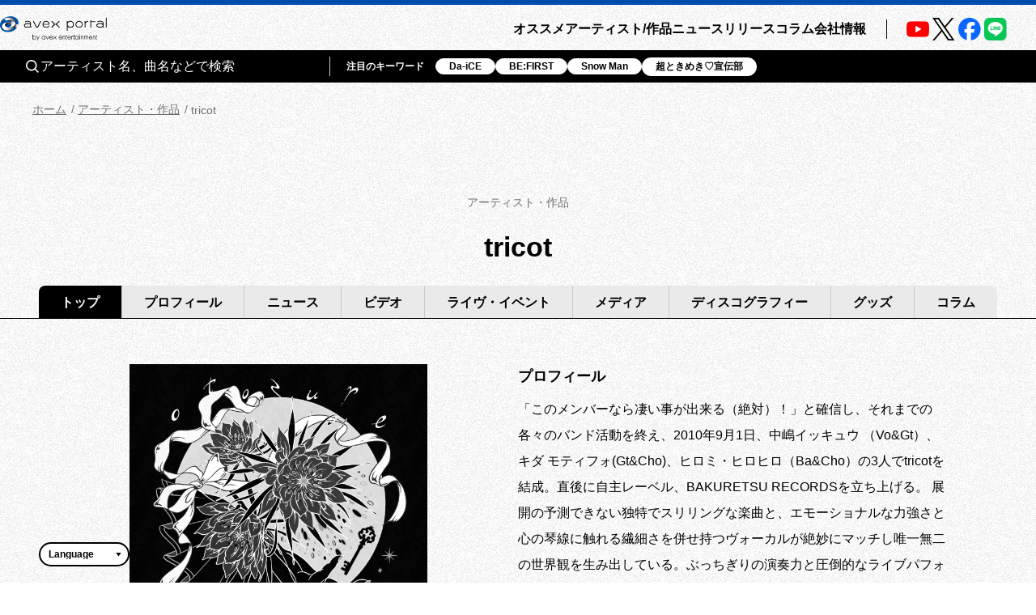

--- FILE ---
content_type: text/html; charset=utf-8
request_url: https://avexnet.jp/contents/TRICO-XXXX-XXXX
body_size: 77129
content:
<!DOCTYPE html><html><head><meta charSet="utf-8"/><meta name="viewport" content="width=device-width"/><title>tricot | アーティスト・作品 | エイベックス・ポータル</title><meta name="description" content="「このメンバーなら凄い事が出来る（絶対）！」と確信し、それまでの各々のバンド活動を終え、2010年9月1日、中嶋イッキュウ （Vo&amp;Gt）、キダ モティフォ(Gt&amp;Cho)、ヒロミ・ヒロヒロ（Ba&amp;Cho）の3人でtricotを結成。直後に自主レーベル、BAKURETSU RECORDSを立ち上げる。 展開の予測できない独特でスリリングな楽曲と、エモーショナルな力強さと心の琴線に触れる繊細さを併せ持つヴォーカルが絶妙にマッチし唯一無二の世界観を生み出している。ぶっちぎりの演奏力と圧倒的なライブパフォーマンスには定評があり、バンド結成2、3年目から、各地の大型フェスに出演し注目を集める。2014年以降は、欧米、アジアに活動の幅を広げ、現在までに109公演を成功させた。2015年に2月にはイギリスのNME.COMで特集記事が組まれ、同年4月にはアメリカのRolling Stone.comの「あなたが知るべき10組のニューアーティスト」に選出。2017年11月15日吉田雄介（Dr）が加入。 2019年、メジャーデビューの決定とavex／cutting edge内にプライベートレーベル「8902 RECORDS」設立を発表。同年9月25日のメジャーデビューシングル「あふれる」のリリースを経て、2020年にはアルバムを2枚リリースするなど精力的に活動を続け、2021年に入ってからも有観客ワンマンライブ「サイレントショー 秘密」を東京、大阪で開催。5月5日には配信シングル「暴露」をリリースし、そして配信からわずか10日で新曲「いない」のリリース決定を発表。（テレビ東京サタドラ「春の呪い」主題歌）
国内のみならず海外でも注目度が急上昇中のロックバンド。

“tricot” is a Japanese alternative rock band that was formed in the historical and cultural city of Kyoto on Sep 1, 2010.

The band develops an unusual and distinctive sound that consists of harmonization of pop and emotional vocals with a complex rhythm. The members are not familiar with math rock and such harmonization is not created on purpose.

“tricot” has been to many places around the world and successfully held a total of 109 shows overseas through 3 Asia tours, 2 Europe tours including a supporting act for Pixies in the UK, US tours and UK tours. Their concert events are often sold-out and tricot is active throughout the world as musicians."/><meta property="og:title" content="tricot | アーティスト・作品 | エイベックス・ポータル"/><meta property="og:type" content="website"/><meta property="og:image" content="https://img.imageimg.net/artist/tricot/img/product_1036933.jpg"/><meta property="og:description" content="「このメンバーなら凄い事が出来る（絶対）！」と確信し、それまでの各々のバンド活動を終え、2010年9月1日、中嶋イッキュウ （Vo&amp;Gt）、キダ モティフォ(Gt&amp;Cho)、ヒロミ・ヒロヒロ（Ba&amp;Cho）の3人でtricotを結成。直後に自主レーベル、BAKURETSU RECORDSを立ち上げる。 展開の予測できない独特でスリリングな楽曲と、エモーショナルな力強さと心の琴線に触れる繊細さを併せ持つヴォーカルが絶妙にマッチし唯一無二の世界観を生み出している。ぶっちぎりの演奏力と圧倒的なライブパフォーマンスには定評があり、バンド結成2、3年目から、各地の大型フェスに出演し注目を集める。2014年以降は、欧米、アジアに活動の幅を広げ、現在までに109公演を成功させた。2015年に2月にはイギリスのNME.COMで特集記事が組まれ、同年4月にはアメリカのRolling Stone.comの「あなたが知るべき10組のニューアーティスト」に選出。2017年11月15日吉田雄介（Dr）が加入。 2019年、メジャーデビューの決定とavex／cutting edge内にプライベートレーベル「8902 RECORDS」設立を発表。同年9月25日のメジャーデビューシングル「あふれる」のリリースを経て、2020年にはアルバムを2枚リリースするなど精力的に活動を続け、2021年に入ってからも有観客ワンマンライブ「サイレントショー 秘密」を東京、大阪で開催。5月5日には配信シングル「暴露」をリリースし、そして配信からわずか10日で新曲「いない」のリリース決定を発表。（テレビ東京サタドラ「春の呪い」主題歌）
国内のみならず海外でも注目度が急上昇中のロックバンド。

“tricot” is a Japanese alternative rock band that was formed in the historical and cultural city of Kyoto on Sep 1, 2010.

The band develops an unusual and distinctive sound that consists of harmonization of pop and emotional vocals with a complex rhythm. The members are not familiar with math rock and such harmonization is not created on purpose.

“tricot” has been to many places around the world and successfully held a total of 109 shows overseas through 3 Asia tours, 2 Europe tours including a supporting act for Pixies in the UK, US tours and UK tours. Their concert events are often sold-out and tricot is active throughout the world as musicians."/><meta property="og:url" content="https://avexnet.jp/contents/TRICO-XXXX-XXXX"/><meta property="og:site_name" content="エイベックス・ポータル"/><meta name="twitter:card" content="summary_large_image"/><meta name="twitter:site" content="https://avexnet.jp/contents/TRICO-XXXX-XXXX"/><meta name="twitter:image" content="https://img.imageimg.net/artist/tricot/img/product_1036933.jpg"/><meta name="next-head-count" content="13"/><link rel="stylesheet" href="/assets/css/common.css"/><link rel="stylesheet" href="/assets/css/global.css"/><link rel="stylesheet" href="/assets/css/splide-core.min.css"/><link rel="stylesheet" href="/assets/css/style.css"/><link rel="preconnect" href="https://use.typekit.net" crossorigin /><link rel="preload" href="/_next/static/css/78623f8db0367ab8.css" as="style"/><link rel="stylesheet" href="/_next/static/css/78623f8db0367ab8.css" data-n-g=""/><link rel="preload" href="/_next/static/css/60af213570c4a7eb.css" as="style"/><link rel="stylesheet" href="/_next/static/css/60af213570c4a7eb.css" data-n-p=""/><noscript data-n-css=""></noscript><script defer="" nomodule="" src="/_next/static/chunks/polyfills-78c92fac7aa8fdd8.js"></script><script src="/_next/static/chunks/webpack-31ca050b3c400998.js" defer=""></script><script src="/_next/static/chunks/framework-0995a3e8436ddc4f.js" defer=""></script><script src="/_next/static/chunks/main-eba8958e75e851ea.js" defer=""></script><script src="/_next/static/chunks/pages/_app-bc36f2d17be27bd9.js" defer=""></script><script src="/_next/static/chunks/843-983f32b1ce031d7a.js" defer=""></script><script src="/_next/static/chunks/8751-cfd1b68f599db0a6.js" defer=""></script><script src="/_next/static/chunks/4772-4aa4d479d224de9e.js" defer=""></script><script src="/_next/static/chunks/5121-7931a98401cdfcf2.js" defer=""></script><script src="/_next/static/chunks/2546-b144ee5886c16041.js" defer=""></script><script src="/_next/static/chunks/4937-18e3c1014ceb7e1e.js" defer=""></script><script src="/_next/static/chunks/8918-a286d6d47a9b9b4c.js" defer=""></script><script src="/_next/static/chunks/5863-4942f2e61aaa9f9c.js" defer=""></script><script src="/_next/static/chunks/7478-8599f9a6abdc03a1.js" defer=""></script><script src="/_next/static/chunks/744-20735625d49b81fc.js" defer=""></script><script src="/_next/static/chunks/pages/contents/%5Bartist_cd%5D-2092410b8a0091ca.js" defer=""></script><script src="/_next/static/nzdTwbOFLovA2_HVvVmbp/_buildManifest.js" defer=""></script><script src="/_next/static/nzdTwbOFLovA2_HVvVmbp/_ssgManifest.js" defer=""></script><style data-href="https://use.typekit.net/nqi7hpj.css">@import url("https://p.typekit.net/p.css?s=1&k=nqi7hpj&ht=tk&f=1131.1135&a=137270821&app=typekit&e=css");@font-face{font-family:"presicav";src:url("https://use.typekit.net/af/6576c7/00000000000000007735981b/30/l?primer=7cdcb44be4a7db8877ffa5c0007b8dd865b3bbc383831fe2ea177f62257a9191&fvd=n4&v=3") format("woff2"),url("https://use.typekit.net/af/6576c7/00000000000000007735981b/30/d?primer=7cdcb44be4a7db8877ffa5c0007b8dd865b3bbc383831fe2ea177f62257a9191&fvd=n4&v=3") format("woff"),url("https://use.typekit.net/af/6576c7/00000000000000007735981b/30/a?primer=7cdcb44be4a7db8877ffa5c0007b8dd865b3bbc383831fe2ea177f62257a9191&fvd=n4&v=3") format("opentype");font-display:auto;font-style:normal;font-weight:400;font-stretch:normal}@font-face{font-family:"presicav";src:url("https://use.typekit.net/af/b41385/00000000000000007735982d/30/l?primer=7cdcb44be4a7db8877ffa5c0007b8dd865b3bbc383831fe2ea177f62257a9191&fvd=n7&v=3") format("woff2"),url("https://use.typekit.net/af/b41385/00000000000000007735982d/30/d?primer=7cdcb44be4a7db8877ffa5c0007b8dd865b3bbc383831fe2ea177f62257a9191&fvd=n7&v=3") format("woff"),url("https://use.typekit.net/af/b41385/00000000000000007735982d/30/a?primer=7cdcb44be4a7db8877ffa5c0007b8dd865b3bbc383831fe2ea177f62257a9191&fvd=n7&v=3") format("opentype");font-display:auto;font-style:normal;font-weight:700;font-stretch:normal}.tk-presicav{font-family:"presicav",sans-serif}</style></head><body><noscript><iframe src="https://www.googletagmanager.com/ns.html?id=GTM-N5T4VN" height="0" width="0" style="display:none;visibility:hidden"></iframe></noscript><div id="__next"><div class="wrap "><div class="skiptranslate goog-te-gadget" dir="ltr"><div id="google_translate_element" class="goog-te-combo-wrap" style="display:inline"><select class="goog-te-combo" aria-label="言語翻訳ウィジェット" style="background-color:#fff" name="google_translate"><option value="">Language</option><option value="en">英語</option><option value="ko">韓国語</option><option value="zh-CN">中国語（簡体）</option><option value="zh-TW">中国語（繁体）</option></select></div>  Powered by <span style="white-space:nowrap"><a class="goog-logo-link" href="https://translate.google.com/" target="_blank" rel="noopener noreferrer"><img src="https://www.gstatic.com/images/branding/googlelogo/1x/googlelogo_color_42x16dp.png" width="37px" height="14px" style="padding-right:3px" alt="Google 翻訳"/>翻訳</a></span></div><header class="header apheader"><h1 class="apheader__title"><a href="/"><img src="/assets/images/logos/logo.png" class="mainLogo" alt="avex portal" width="205" height="46"/></a></h1><div class="acdArea" style="right:15px"><a class="acdIcon__link "><i class="acdIcon__linkDrawer"></i></a></div><div class="headerNavWrap " style="max-height:calc(var(--vh, 1vh) * 100)"><nav class="headerSpSearch"><div class="headerSearchArea"><div class="headerSearchInput"><form class="headerSearchInput__form"><button type="submit" class="headerSearchInput__btn"><img src="/assets/img/common/icon_search.svg" alt="" class="headerSearchInput__btnImg"/></button><input type="text" placeholder="アーティスト名、曲名などで検索" class="headerSearchInput__input" name="searchwords" id="headerSearchKeyword" value=""/></form></div><div class="headerSearchKeyword"><div class="headerSearchKeyword__title">注目のキーワード</div><ul class="headerSearchKeywordList"></ul></div></div></nav><nav class="headerNav"><div class="headerMainNav"><ul class="mainNav"><li class="mainNav__list"><a class="mainNav__link" href="/pick-up">オススメ</a></li><li class="mainNav__list"><a class="mainNav__link" href="/contents">アーティスト/作品</a></li><li class="mainNav__list"><a class="mainNav__link" href="/news">ニュース</a></li><li class="mainNav__list"><a class="mainNav__link" href="/release">リリース</a></li><li class="mainNav__list"><a class="mainNav__link" href="/column">コラム</a></li><li class="mainNav__list"><a href="/corporate/" class="mainNav__link">会社情報</a></li></ul></div><div class="headerSubNav"><ul class="subNav subNav--header"><li class="subNav__list"><a class="subNav__link" href="/about">avex portalとは</a></li><li class="subNav__list"><a class="subNav__link" href="/service">サービス一覧</a></li><li class="subNav__list"><a class="subNav__link" href="/site-policy">サイトポリシー</a></li><li class="subNav__list"><a href="https://avex.com/jp/ja/public/privacy/" target="_blank" rel="noopener noreferrer" class="subNav__link subNav__link--blank">プライバシーポリシー</a></li><li class="subNav__list"><a rel="noopener" class="subNav__link" href="/userdata-external-transmission">利用者情報の外部送信</a></li><li class="subNav__list"><a href="https://avex.com/jp/ja/contact/" target="_blank" rel="noopener noreferrer" class="subNav__link subNav__link--blank">お問い合わせ</a></li></ul></div><div class="headerSns"><div class="snsListWrap sns--header"><ul class="snsList"><li class="snsList__list"><a href="https://www.youtube.com/user/avexnetwork" target="_blank" rel="noopener noreferrer" class="snsList__link"><img src="/assets/images/icons/icon_youtube.png" class="" alt="Youtube" width="28" height="28"/></a></li><li class="snsList__list"><a href="https://twitter.com/avex_portal" target="_blank" rel="noopener noreferrer" class="snsList__link"><img src="/assets/images/icons/icon_X.png" class="" alt="X" width="28" height="28"/></a></li><li class="snsList__list"><a href="https://www.facebook.com/avex.official/" target="_blank" rel="noopener noreferrer" class="snsList__link"><img src="/assets/images/icons/icon_facebook.png" class="" alt="Facebook" width="28" height="28"/></a></li><li class="snsList__list"><a href="https://page.line.me/avex?openQrModal=true" target="_blank" rel="noopener noreferrer" class="snsList__link"><img src="/assets/images/icons/icon_LINE.png" class="" alt="LINE" width="28" height="28"/></a></li></ul></div></div></nav></div><div class="headerNavBg "></div><nav class="headerSearchWrap"><div class="headerSearchArea"><div class="headerSearchInput"><form class="headerSearchInput__form"><button type="submit" class="headerSearchInput__btn"><img src="/assets/img/common/icon_search.svg" alt="" class="headerSearchInput__btnImg"/></button><input type="text" placeholder="アーティスト名、曲名などで検索" class="headerSearchInput__input" name="searchwords" id="headerSearchKeyword" value=""/></form></div><div class="headerSearchKeyword"><div class="headerSearchKeyword__title">注目のキーワード</div><ul class="headerSearchKeywordList"></ul></div></div></nav></header><style>@charset "UTF-8";
/**
 * modulesで使われる想定のcssはこちらに集約
 */
/**
 * Colors
 */
/*-----------------------------------------------------------------
 * mixin …各セクションやページで共通しているscssをまとめた要素            *
-----------------------------------------------------------------*/
/* ----------------------------------------------------------------
* 01. breakpoint / liquid
* 02. effect
* 03. button
----------------------------------------------------------------- */
/* ----------------------------------------------------------------
01. breakpoint / liquid
----------------------------------------------------------------- */
/* ----------------------------------------------------------------
02. effect
----------------------------------------------------------------- */
/* ----------------------------------------------------------------
03. button
----------------------------------------------------------------- */
/**
* primaryBtn
 */
/**
* secondaryBtn
* $type:normal(アイコンなし),right(右矢印),left(左矢印)
 */
/*-----------------------------------------------------------------
 * atoms : New                                  *
-----------------------------------------------------------------*/
.new {
  -ms-flex-align: center;
  -ms-flex-pack: center;
  -webkit-box-align: center;
  -webkit-box-pack: center;
  align-items: center;
  background-image: linear-gradient(103deg, #063e93 6%, #ac77f0 96%);
  color: #fff;
  display: -webkit-box;
  display: -ms-flexbox;
  display: flex;
  font-family: presicav, sans-serif;
  justify-content: center;
  line-height: 1;
}

@media screen and (min-width: 1024px) {
  .new {
    font-size: 12px;
    height: 16px;
    width: 44px;
  }
}

@media screen and (max-width: 1023px) {
  .new {
    font-size: 10px;
    height: 12px;
    width: 36px;
  }
}

@media screen and (max-width: 1023px) {
  .new.new--l {
    font-size: 12px;
    height: 16px;
    width: 44px;
  }
}

/*-----------------------------------------------------------------
 * molecules : AllcontentsTitle                                  *
-----------------------------------------------------------------*/
.allContentsTitle {
  padding: 30px 0 22px;
  text-align: center;
}

@media screen and (max-width: 1023px) {
  .allContentsTitle {
    padding: 20px 0 12px;
  }
}

.allContentsTitle__ja {
  color: #707070;
  font-weight: normal;
  margin-bottom: 20px;
}

@media screen and (max-width: 1023px) {
  .allContentsTitle__ja {
    font-size: 12px;
    margin-bottom: 10px;
  }
}

.allContentsTitle__en {
  font-size: 34px;
  font-weight: bold;
  line-height: 1.5;
  overflow-wrap: break-word;
  padding-left: 10px;
  padding-right: 10px;
}

@media screen and (max-width: 1023px) {
  .allContentsTitle__en {
    font-size: 24px;
    line-height: 1.5;
  }
}

/*-----------------------------------------------------------------
 * molecules : PageSubTitle                                      *
-----------------------------------------------------------------*/
.pageSubTitle {
  font-size: 28px;
  font-weight: bold;
  line-height: 1.39;
  padding-left: 20px;
  position: relative;
}

@media screen and (max-width: 1023px) {
  .pageSubTitle {
    font-size: 22px;
    line-height: 1.77;
    padding-left: 16px;
  }
}

.pageSubTitle::before {
  -webkit-transform: translate(-50%, -50%);
  background-color: #000;
  content: '';
  height: 32px;
  left: 0;
  position: absolute;
  top: 50%;
  transform: translate(-50%, -50%);
  width: 4px;
}

@media screen and (max-width: 1023px) {
  .pageSubTitle::before {
    height: 24px;
  }
}

/*-----------------------------------------------------------------
 * molecules : BuyBtn                                            *
-----------------------------------------------------------------*/
.buyBtns {
  -ms-flex-align: center;
  -ms-flex-pack: center;
  -ms-flex-wrap: wrap;
  -webkit-box-align: center;
  -webkit-box-pack: center;
  align-items: center;
  display: -webkit-box;
  display: -ms-flexbox;
  display: flex;
  flex-wrap: wrap;
  gap: 0 20px;
  justify-content: center;
  margin-top: 40px;
}

@media screen and (max-width: 1023px) {
  .buyBtns {
    margin-top: 25px;
  }
}

.buyBtns.buyBtns--discographyList {
  gap: 0 12px;
}

@media screen and (min-width: 1024px) {
  .buyBtns.buyBtns--discographyList {
    -ms-flex-pack: start;
    -webkit-box-pack: start;
    justify-content: flex-start;
    margin-top: 16px;
  }
}

@media screen and (max-width: 1023px) {
  .buyBtns.buyBtns--discographyList {
    margin-top: 4px;
    width: 100%;
  }
}

.buyBtns.buyBtns--discographyDetail {
  margin-top: 20px;
}

@media screen and (max-width: 1023px) {
  .buyBtns.buyBtns--discographyDetail {
    margin-top: 12px;
  }
}

.buyBtns.buyBtns--releaseDetail {
  margin-top: 28px;
}

@media screen and (max-width: 1023px) {
  .buyBtns.buyBtns--releaseDetail {
    margin-top: 12px;
  }
}

.buyBtn {
  height: 52px;
  width: auto;
}

.buyBtns--discographyList .buyBtn {
  height: 38px;
}

.buyBtnLink {
  -ms-flex-align: center;
  -ms-flex-pack: center;
  -webkit-box-align: center;
  -webkit-box-pack: center;
  -webkit-transition: background-color 0.3s, color 0.3s;
  align-items: center;
  background-color: #000;
  border: solid 1px #000;
  border-radius: 26px;
  color: #fff;
  display: -webkit-box;
  display: -ms-flexbox;
  display: flex;
  font-size: 18px;
  font-weight: bold;
  height: 52px;
  justify-content: center;
  padding-left: 40px;
  padding-right: 40px;
  position: relative;
  text-align: center;
  transition: background-color 0.3s, color 0.3s;
}

.buyBtnLink:hover, .buyBtnLink:active {
  background-color: #fff;
  color: #000;
}

.buyBtns--discographyList .buyBtnLink {
  -ms-flex-align: center;
  -ms-flex-pack: center;
  -webkit-box-align: center;
  -webkit-box-pack: center;
  -webkit-transition: background-color 0.3s, color 0.3s;
  align-items: center;
  background-color: #000;
  border: solid 1px #000;
  border-radius: 19px;
  color: #fff;
  display: -webkit-box;
  display: -ms-flexbox;
  display: flex;
  font-size: 16px;
  font-weight: bold;
  height: 38px;
  justify-content: center;
  padding-left: 40px;
  padding-right: 40px;
  position: relative;
  text-align: center;
  transition: background-color 0.3s, color 0.3s;
}

.buyBtns--discographyList .buyBtnLink:hover, .buyBtns--discographyList .buyBtnLink:active {
  background-color: #fff;
  color: #000;
}

/*-----------------------------------------------------------------
 * molecules : BackLinkBtn                                       *
-----------------------------------------------------------------*/
/**
 * button
 */
.backLinkBtn {
  -ms-flex-pack: center;
  -webkit-box-pack: center;
  display: -webkit-box;
  display: -ms-flexbox;
  display: flex;
  justify-content: center;
}

@media screen and (min-width: 1024px) {
  .backLinkBtn + .backLinkBtn {
    margin-top: 56px;
  }
}

@media screen and (max-width: 1023px) {
  .backLinkBtn + .backLinkBtn {
    margin-top: 40px;
  }
}

.backLinkBtn__btn {
  -ms-flex-align: center;
  -ms-flex-pack: center;
  -webkit-box-align: center;
  -webkit-box-pack: center;
  -webkit-transition: all 0.3s;
  align-items: center;
  border: solid 1px #000;
  border-radius: 22px;
  color: #000;
  display: -webkit-box;
  display: -ms-flexbox;
  display: flex;
  font-size: 16px;
  font-weight: bold;
  height: 44px;
  justify-content: center;
  padding-left: 52px;
  padding-right: 40px;
  position: relative;
  text-align: center;
  transition: all 0.3s;
  vertical-align: bottom;
}

@media screen and (min-width: 1024px) {
  .backLinkBtn__btn:hover {
    background-color: #000;
    color: #fff;
    cursor: pointer;
  }
}

@media screen and (max-width: 1023px) {
  .backLinkBtn__btn:active {
    background-color: #000;
    color: #fff;
  }
}

@media screen and (min-width: 1024px) {
  .backLinkBtn__btn:hover:before {
    background-image: url("/assets/img/common/icon_arrow-white.svg");
  }
}

@media screen and (max-width: 1023px) {
  .backLinkBtn__btn:active:before {
    background-image: url("/assets/img/common/icon_arrow-white.svg");
  }
}

.backLinkBtn__btn:before {
  -webkit-transform: translate(-50%, -50%);
  background: url("/assets/img/common/icon_arrow.svg") no-repeat;
  background-size: contain;
  content: '';
  display: block;
  height: 12px;
  left: 40px;
  position: absolute;
  top: 50%;
  transform: translate(-50%, -50%);
  width: 8px;
}

.backLinkBtn--more .backLinkBtn__btn:before {
  display: none;
}

.backLinkBtn--right .backLinkBtn__btn {
  -ms-flex-align: center;
  -ms-flex-pack: center;
  -webkit-box-align: center;
  -webkit-box-pack: center;
  -webkit-transition: all 0.3s;
  align-items: center;
  border: solid 1px #000;
  border-radius: 22px;
  color: #000;
  display: -webkit-box;
  display: -ms-flexbox;
  display: flex;
  font-size: 16px;
  font-weight: bold;
  height: 44px;
  justify-content: center;
  padding-left: 40px;
  padding-right: 52px;
  position: relative;
  text-align: center;
  transition: all 0.3s;
  vertical-align: bottom;
}

@media screen and (min-width: 1024px) {
  .backLinkBtn--right .backLinkBtn__btn:hover {
    background-color: #000;
    color: #fff;
    cursor: pointer;
  }
}

@media screen and (max-width: 1023px) {
  .backLinkBtn--right .backLinkBtn__btn:active {
    background-color: #000;
    color: #fff;
  }
}

@media screen and (min-width: 1024px) {
  .backLinkBtn--right .backLinkBtn__btn:hover:before {
    background-image: url("/assets/img/common/icon_arrow-white.svg");
  }
}

@media screen and (max-width: 1023px) {
  .backLinkBtn--right .backLinkBtn__btn:active:before {
    background-image: url("/assets/img/common/icon_arrow-white.svg");
  }
}

.backLinkBtn--right .backLinkBtn__btn:before {
  -webkit-transform: translate(-50%, -50%) rotate(180deg);
  background: url("/assets/img/common/icon_arrow.svg") no-repeat;
  background-size: contain;
  content: '';
  display: block;
  height: 12px;
  left: auto;
  position: absolute;
  right: 32px;
  top: 50%;
  transform: translate(-50%, -50%) rotate(180deg);
  width: 8px;
}

/*-----------------------------------------------------------------
 * organisms : TabArea                                           *
-----------------------------------------------------------------*/
/* ----------------------------------------------------------------
* 01. common
* 02. allConts
* 03. pickup
* 04. search
* 04. home
----------------------------------------------------------------- */
/* ----------------------------------------------------------------
01. common
----------------------------------------------------------------- */
.tabAreaWrap {
  padding-left: 48px;
  padding-right: 48px;
  position: relative;
}

@media screen and (max-width: 1023px) {
  .tabAreaWrap {
    -ms-overflow-style: none;
    -webkit-overflow-scrolling: auto;
    overflow-x: scroll;
    overflow-y: hidden;
    padding-left: 16px;
    padding-right: 16px;
  }
}

.tabAreaWrap:before {
  background-color: #000;
  bottom: -1px;
  content: '';
  height: 1px;
  left: 0;
  position: absolute;
  right: 0;
}

@media screen and (max-width: 1023px) {
  .tabAreaWrap:before {
    bottom: 7px;
  }
}

.tabAreaWrap::-webkit-scrollbar {
  -webkit-appearance: none;
  display: none;
}

.tabArea {
  display: -webkit-box;
  display: -ms-flexbox;
  display: flex;
}

@media screen and (min-width: 1024px) {
  .tabArea {
    -ms-flex-pack: center;
    -webkit-box-pack: center;
    justify-content: center;
  }
}

.tabArea__list {
  background-color: #eaeaea;
}

@media screen and (max-width: 1023px) {
  .tabArea__list {
    -ms-flex: 1 0 50px;
    -webkit-box-flex: 1;
    flex: 1 0 50px;
    margin-bottom: 8px;
    position: relative;
  }
  .tabArea__list:before {
    background-color: #000;
    bottom: -1px;
    content: '';
    height: 1px;
    left: -1px;
    position: absolute;
    right: 0;
  }
}

.tabArea__list:first-child,
.tabArea__list:first-child .tabArea__current {
  border-radius: 8px 0 0 0;
}

@media screen and (max-width: 1023px) {
  .tabArea__list:first-child,
  .tabArea__list:first-child .tabArea__current {
    border-radius: 4px 0 0 0;
  }
}

.tabArea__list:last-child,
.tabArea__list:last-child .tabArea__current {
  border-radius: 0 8px 0 0;
}

@media screen and (max-width: 1023px) {
  .tabArea__list:last-child,
  .tabArea__list:last-child .tabArea__current {
    border-radius: 0 4px 0 0;
  }
}

.tabArea__list:not(:first-child) {
  border-left: 1px solid #cbcbcc;
}

.tabArea__current,
.tabArea__link {
  display: block;
  font-weight: bold;
  text-align: center;
}

@media screen and (min-width: 1024px) {
  .tabArea__current,
  .tabArea__link {
    font-size: 16px;
    padding-bottom: 8px;
    padding-top: 11px;
  }
}

@media screen and (max-width: 1023px) {
  .tabArea__current,
  .tabArea__link {
    line-height: 1;
    padding-bottom: 9px;
    padding-top: 9px;
    white-space: nowrap;
  }
}

.tabArea__current {
  position: relative;
}

.tabArea__list .tabArea__current {
  background-color: #000;
  color: #fff;
}

.tabArea__current::before {
  -webkit-transform: translate(-50%, -50%);
  border-left: 8px solid transparent;
  border-right: 8px solid transparent;
  border-top: 10px solid #000;
  bottom: -16px;
  content: '';
  left: 50%;
  position: absolute;
  right: 50%;
  transform: translate(-50%, -50%);
}

@media screen and (max-width: 1023px) {
  .tabArea__current::before {
    border-left: 5px solid transparent;
    border-right: 5px solid transparent;
    border-top: 8px solid #000;
    bottom: -13px;
  }
}

.tabArea__link {
  -webkit-transition: all 0.3s;
  color: #000;
  transition: all 0.3s;
}

.tabArea__link:hover {
  color: #3c51b2;
  font-weight: bold;
}

.tabArea__link:active {
  color: #3c51b2;
  font-weight: bold;
}

/* ----------------------------------------------------------------
02. allConts
----------------------------------------------------------------- */
.allContsTabAreaWrap {
  position: relative;
}

.allContsTabAreaWrap .tabAreaWrap--arrowLeft::before,
.allContsTabAreaWrap .tabAreaWrap--arrowRight::before {
  background-color: rgba(112, 112, 112, 0.7);
  content: '';
  height: 32px;
  position: absolute;
  top: 0;
  width: 20px;
  z-index: 100;
}

.allContsTabAreaWrap .tabAreaWrap--arrowLeft::after,
.allContsTabAreaWrap .tabAreaWrap--arrowRight::after {
  border-style: solid;
  content: '';
  height: 0;
  position: absolute;
  top: 10px;
  width: 0;
  z-index: 101;
}

.allContsTabAreaWrap .tabAreaWrap--arrowLeft::before {
  left: 0;
}

.allContsTabAreaWrap .tabAreaWrap--arrowLeft::after {
  border-color: transparent #fff transparent transparent;
  border-width: 5px 10px 5px 0;
  left: 3px;
}

.allContsTabAreaWrap .tabAreaWrap--arrowRight::before {
  right: 0;
}

.allContsTabAreaWrap .tabAreaWrap--arrowRight::after {
  border-color: transparent transparent transparent #fff;
  border-width: 5px 0 5px 10px;
  right: 3px;
}

@media screen and (min-width: 1024px) {
  .allContsTabAreaWrap .tabArea {
    margin: 0 auto;
    max-width: 1270px;
    width: calc(100vw - 96px);
  }
}

.allContsTabAreaWrap .tabArea__list {
  -ms-flex-positive: 1;
  -webkit-box-flex: 1;
  flex-grow: 1;
}

@media screen and (min-width: 1024px) {
  .allContsTabAreaWrap .tabArea__link,
  .allContsTabAreaWrap .tabArea__current {
    padding-left: clamp(13px, 1.92vw, 32px);
    padding-right: clamp(13px, 1.92vw, 32px);
  }
}

@media screen and (min-width: 1024px) and (max-width: 1199px) {
  .allContsTabAreaWrap .tabArea__link,
  .allContsTabAreaWrap .tabArea__current {
    padding-left: clamp(13px, 1.29vw, 32px);
    padding-right: clamp(13px, 1.29vw, 32px);
  }
}

@media screen and (max-width: 1023px) {
  .allContsTabAreaWrap .tabArea__link,
  .allContsTabAreaWrap .tabArea__current {
    padding-left: 16px;
    padding-right: 16px;
  }
}

/* ----------------------------------------------------------------
03. pickup
----------------------------------------------------------------- */
.pickupTabAreaWrap .tabArea__list {
  width: calc(100% / 4);
}

/* ----------------------------------------------------------------
04. home
----------------------------------------------------------------- */
.topTabAreaWrap .tabArea__list {
  width: calc(100% / 4);
}

/* ----------------------------------------------------------------
04. search
----------------------------------------------------------------- */
.searchTabAreaWrap {
  position: relative;
}

.searchTabAreaWrap .tabAreaWrap--arrowLeft::before,
.searchTabAreaWrap .tabAreaWrap--arrowRight::before {
  background-color: rgba(112, 112, 112, 0.7);
  content: '';
  height: 32px;
  position: absolute;
  top: 0;
  width: 20px;
  z-index: 100;
}

.searchTabAreaWrap .tabAreaWrap--arrowLeft::after,
.searchTabAreaWrap .tabAreaWrap--arrowRight::after {
  border-style: solid;
  content: '';
  height: 0;
  position: absolute;
  top: 10px;
  width: 0;
  z-index: 101;
}

.searchTabAreaWrap .tabAreaWrap--arrowLeft::before {
  left: 0;
}

.searchTabAreaWrap .tabAreaWrap--arrowLeft::after {
  border-color: transparent #fff transparent transparent;
  border-width: 5px 10px 5px 0;
  left: 3px;
}

.searchTabAreaWrap .tabAreaWrap--arrowRight::before {
  right: 0;
}

.searchTabAreaWrap .tabAreaWrap--arrowRight::after {
  border-color: transparent transparent transparent #fff;
  border-width: 5px 0 5px 10px;
  right: 3px;
}

@media screen and (min-width: 1024px) {
  .searchTabAreaWrap .tabArea__list {
    width: calc(100% / 5);
  }
}

@media screen and (max-width: 1023px) {
  .searchTabAreaWrap .tabArea__link,
  .searchTabAreaWrap .tabArea__current {
    padding-left: 16px;
    padding-right: 16px;
  }
}

/*-----------------------------------------------------------------
 * organisms : TagList                                           *
-----------------------------------------------------------------*/
/* ----------------------------------------------------------------
* 01. common
----------------------------------------------------------------- */
/* ----------------------------------------------------------------
01. common
----------------------------------------------------------------- */
.tagListsWrap {
  margin-bottom: 40px;
  margin-top: 28px;
}

@media screen and (max-width: 1023px) {
  .tagListsWrap {
    margin-bottom: 24px;
    margin-top: 25px;
  }
}

.tagLists {
  -ms-flex-align: center;
  -ms-flex-pack: start;
  -ms-flex-wrap: wrap;
  -webkit-box-align: center;
  -webkit-box-pack: start;
  align-items: center;
  display: -webkit-box;
  display: -ms-flexbox;
  display: flex;
  flex-wrap: wrap;
  gap: 16px 8px;
  justify-content: flex-start;
}

.tagList__current,
.tagList__link {
  -ms-flex-align: center;
  -ms-flex-pack: center;
  -webkit-box-align: center;
  -webkit-box-pack: center;
  align-items: center;
  border-radius: 17px;
  display: -webkit-box;
  display: -ms-flexbox;
  display: flex;
  font-size: 18px;
  font-weight: bold;
  height: 34px;
  justify-content: center;
  line-height: 1.2;
  padding: 0 16px;
}

@media screen and (max-width: 1023px) {
  .tagList__current,
  .tagList__link {
    border-radius: 16px;
    font-size: 16px;
    height: 32px;
  }
}

.tagList__current {
  background-color: #000;
  color: #fff;
}

.tagList__link {
  -webkit-transition: color 0.3s;
  background-color: #eaeaea;
  transition: color 0.3s;
}

.tagList__link:hover, .tagList__link:active {
  color: #3c51b2;
}

/*-----------------------------------------------------------------
 * organisms : ArtistTopProfileCassette                          *
-----------------------------------------------------------------*/
/* ----------------------------------------------------------------
* 00. wrap
* 01. thumbnail & link
* 02. information
----------------------------------------------------------------- */
/* ----------------------------------------------------------------
00. wrap
----------------------------------------------------------------- */
.artistTopProfileCassette {
  -ms-flex-align: start;
  -ms-flex-pack: start;
  -ms-flex-wrap: wrap;
  -webkit-box-align: start;
  -webkit-box-pack: start;
  align-items: flex-start;
  display: -webkit-box;
  display: -ms-flexbox;
  display: flex;
  flex-wrap: wrap;
  gap: 0 64px;
  justify-content: flex-start;
  padding-bottom: 64px;
  position: relative;
}

@media screen and (min-width: 1024px) {
  .artistTopProfileCassette {
    margin-bottom: 60px;
  }
  .artistTopProfileCassette:before {
    background-color: #000;
    bottom: 0;
    content: '';
    display: block;
    height: 1px;
    left: 0;
    position: absolute;
    width: 100%;
  }
}

@media screen and (max-width: 1023px) {
  .artistTopProfileCassette {
    gap: 26px 0;
    padding-bottom: 48px;
  }
}

/* ----------------------------------------------------------------
01. thumbnail & link
----------------------------------------------------------------- */
/**
 * wrap
 */
.topProfCst__thumbnailConts {
  width: 50%;
}

@media screen and (min-width: 1024px) {
  .topProfCst__thumbnailConts {
    min-width: 368px;
  }
}

@media screen and (max-width: 1023px) {
  .topProfCst__thumbnailConts {
    width: 100%;
  }
}

/**
 * thumbnail
 */
.topProfCst__thumbnailWrap {
  font-size: 0;
  margin: 0 auto;
}

@media screen and (min-width: 1024px) {
  .topProfCst__thumbnailWrap {
    max-width: 368px;
  }
}

@media screen and (max-width: 1023px) {
  .topProfCst__thumbnailWrap {
    max-width: calc(100vw - 76px);
  }
}

.topProfCst__thumbnail {
  -o-object-fit: contain;
  display: block;
  height: 100%;
  object-fit: contain;
  width: 100%;
}

@media screen and (min-width: 1024px) {
  .topProfCst__thumbnail {
    max-height: 368px;
  }
}

@media screen and (max-width: 1023px) {
  .topProfCst__thumbnail {
    max-height: calc(100vw - 76px);
  }
}

/**
 * link
 */
.topProfCst__linkBox {
  -webkit-box-sizing: border-box;
  background-color: #eaeaea;
  border: solid 1px #000;
  border-radius: 20px;
  box-sizing: border-box;
  margin-top: 32px;
  padding: 20px 24px 24px;
  width: 100%;
}

@media screen and (max-width: 1023px) {
  .topProfCst__linkBox {
    padding: 12px 16px 16px;
  }
}

.topProfCst__links {
  -ms-flex-align: center;
  -ms-flex-pack: start;
  -ms-flex-wrap: wrap;
  -webkit-box-align: center;
  -webkit-box-pack: start;
  align-items: center;
  display: -webkit-box;
  display: -ms-flexbox;
  display: flex;
  flex-wrap: wrap;
  justify-content: flex-start;
  padding: 12px 0;
}

.topProfCst__links:not(:first-of-type) {
  border-top: 1px solid #cbcbcc;
}

.topProfCst__links:first-of-type {
  padding-top: 0;
}

.topProfCst__links:last-of-type {
  padding-bottom: 0;
}

.topProfCst__links.topProfCst__links--top {
  -ms-flex-align: start;
  -webkit-box-align: start;
  align-items: flex-start;
}

.topProfCst__linksText {
  font-size: 14px;
  font-weight: bold;
  line-height: 1.6;
  width: 98px;
}

@media screen and (max-width: 1023px) {
  .topProfCst__linksText {
    font-size: 16px;
    line-height: 1.4;
    width: 101px;
  }
}

.topProfCst__siteLists,
.topProfCst__snsLists {
  -ms-flex-align: center;
  -ms-flex-pack: start;
  -ms-flex-wrap: wrap;
  -webkit-box-align: center;
  -webkit-box-pack: start;
  align-items: center;
  display: -webkit-box;
  display: -ms-flexbox;
  display: flex;
  flex-wrap: wrap;
  justify-content: flex-start;
  width: calc(100% - 98px);
}

@media screen and (max-width: 1023px) {
  .topProfCst__siteLists,
  .topProfCst__snsLists {
    width: calc(100% - 101px);
  }
}

.topProfCst__siteLists {
  gap: 8px 24px;
  padding-bottom: 6px;
}

@media screen and (max-width: 1023px) {
  .topProfCst__siteLists {
    gap: 8px;
  }
}

.topProfCst__snsLists {
  gap: 16px;
}

.topProfCst__snsList {
  width: 40px;
}

.topProfCst__siteListLink {
  -webkit-transition: color 0.3s, font-weight 0.3s;
  font-size: 14px;
  line-height: 1.6;
  text-decoration: underline;
  transition: color 0.3s, font-weight 0.3s;
}

@media screen and (max-width: 1023px) {
  .topProfCst__siteListLink {
    font-size: 16px;
  }
}

.topProfCst__siteListLink:hover, .topProfCst__siteListLink:active {
  color: #3c51b2;
  font-weight: bold;
}

.topProfCst__siteListLink:hover:after, .topProfCst__siteListLink:active:after {
  background-image: url(/assets/img/common/icon_blanklink-hover.svg);
}

.topProfCst__siteListLink:after {
  -webkit-transition: background-image 0.3s;
  background: url(/assets/img/common/icon_blanklink-black.svg) 0 0 no-repeat;
  background-size: 100% 100%;
  content: '';
  display: inline-block;
  height: 14px;
  margin-left: 4px;
  text-decoration: none;
  transition: background-image 0.3s;
  vertical-align: text-top;
  width: 14px;
}

.topProfCst__snsListLink {
  -webkit-transition: opacity 0.3s;
  display: block;
  font-size: 0;
  transition: opacity 0.3s;
}

.topProfCst__snsListLink:hover, .topProfCst__snsListLink:active {
  opacity: 0.5;
}

.topProfCst__snsListImg {
  width: 100%;
}

/* ----------------------------------------------------------------
02. information
----------------------------------------------------------------- */
/**
 * wrap
 */
.topProfCst__infoConts {
  width: calc(50% - 64px);
}

@media screen and (min-width: 1024px) {
  .topProfCst__infoConts {
    min-width: calc(50% - 368px - 64px);
  }
}

@media screen and (max-width: 1023px) {
  .topProfCst__infoConts {
    width: 100%;
  }
}

/**
 * title & text
 */
.topProfCst__infoTitle {
  font-size: 18px;
  font-weight: bold;
  line-height: 1.71;
  margin-bottom: 10px;
}

@media screen and (max-width: 1023px) {
  .topProfCst__infoTitle {
    font-size: 16px;
    margin-bottom: 2px;
  }
}

.topProfCst__infoTextArea {
  font-size: 16px;
  line-height: 2;
  max-height: 452px;
  overflow: hidden;
}

@media screen and (max-width: 1023px) {
  .topProfCst__infoTextArea {
    max-height: 96px;
  }
}

.topProfCst__infoTextArea svg.svgCms {
  fill: #000;
  height: 16px;
  vertical-align: text-bottom;
}

/**
 * accordion button
 */
.topProfCst__textAcdBtn {
  -ms-flex-align: center;
  -ms-flex-pack: end;
  -ms-flex-wrap: wrap;
  -webkit-box-align: center;
  -webkit-box-pack: end;
  align-items: center;
  display: -webkit-box;
  display: -ms-flexbox;
  display: flex;
  flex-wrap: wrap;
  justify-content: flex-end;
  margin-top: 4px;
  width: 100%;
}

@media screen and (max-width: 1023px) {
  .topProfCst__textAcdBtn {
    -ms-flex-pack: center;
    -webkit-box-pack: center;
    justify-content: center;
  }
}

.topProfCst__textAcdBtnLink {
  -webkit-transition: color 0.3s;
  display: block;
  font-size: 16px;
  font-weight: bold;
  letter-spacing: 0.64px;
  line-height: 1;
  padding-right: 28px;
  position: relative;
  transition: color 0.3s;
}

.topProfCst__textAcdBtnLink:hover, .topProfCst__textAcdBtnLink:active {
  color: #3c51b2;
}

.topProfCst__textAcdBtnLink:hover .topProfCst__textAcdBtnLink--icon, .topProfCst__textAcdBtnLink:active .topProfCst__textAcdBtnLink--icon {
  border-color: #3c51b2;
}

.topProfCst__textAcdBtnLink:hover .topProfCst__textAcdBtnLink--icon:before, .topProfCst__textAcdBtnLink:hover .topProfCst__textAcdBtnLink--icon:after, .topProfCst__textAcdBtnLink:active .topProfCst__textAcdBtnLink--icon:before, .topProfCst__textAcdBtnLink:active .topProfCst__textAcdBtnLink--icon:after {
  background-color: #3c51b2;
}

.topProfCst__textAcdBtnLink--icon {
  -webkit-transition: border-color 0.3s;
  border: 1px solid #000;
  border-radius: 10px;
  display: block;
  height: 20px;
  position: absolute;
  right: 0;
  top: -2px;
  transition: border-color 0.3s;
  width: 20px;
}

.topProfCst__textAcdBtnLink--icon:before, .topProfCst__textAcdBtnLink--icon:after {
  -webkit-transform: translate(-50%, -50%);
  -webkit-transition: background-color 0.3s;
  background-color: #000;
  content: '';
  display: block;
  left: 50%;
  position: absolute;
  top: 50%;
  transform: translate(-50%, -50%);
  transition: background-color 0.3s;
}

.topProfCst__textAcdBtnLink--icon:before {
  height: 2px;
  width: 10px;
}

.topProfCst__textAcdBtnLink--icon:after {
  height: 10px;
  width: 2px;
}

/*-----------------------------------------------------------------
 * organisms : NewsDetail                                        *
-----------------------------------------------------------------*/
/* ----------------------------------------------------------------
* 00. wrap
* 01. date & title
* 02. cms
----------------------------------------------------------------- */
/* ----------------------------------------------------------------
00. wrap
----------------------------------------------------------------- */
.artistNewsDetail {
  -webkit-box-sizing: border-box;
  box-sizing: border-box;
  margin: 0 auto;
  max-width: 720px;
}

@media screen and (max-width: 1023px) {
  .artistNewsDetail {
    width: 100%;
  }
}

/* ----------------------------------------------------------------
01. date & title
----------------------------------------------------------------- */
/**
 * date
 */
.artistNewsDetail__dateWrap {
  -ms-flex-align: center;
  -ms-flex-pack: start;
  -ms-flex-wrap: wrap;
  -webkit-box-align: center;
  -webkit-box-pack: start;
  align-items: center;
  display: -webkit-box;
  display: -ms-flexbox;
  display: flex;
  flex-wrap: wrap;
  gap: 0 8px;
  justify-content: flex-start;
  margin-bottom: 10px;
}

.artistNewsDetail__date {
  color: #707070;
  font-family: presicav, sans-serif;
  font-size: 12px;
  line-height: 1;
}

/**
 * title
 */
.artistNewsDetail__title {
  font-size: 28px;
  line-height: 1.5;
  margin-bottom: 64px;
  overflow-wrap: break-word;
  padding-bottom: 10px;
  position: relative;
}

@media screen and (max-width: 1023px) {
  .artistNewsDetail__title {
    font-size: 22px;
    margin-bottom: 36px;
    padding-bottom: 8px;
  }
}

.artistNewsDetail__title:before {
  background-color: #cbcbcc;
  bottom: 0;
  content: '';
  display: block;
  height: 1px;
  left: 0;
  position: absolute;
  width: 100%;
}

.artistNewsDetail__title svg.svgCms {
  fill: #000;
  height: 28px;
  vertical-align: text-bottom;
}

@media screen and (max-width: 1023px) {
  .artistNewsDetail__title svg.svgCms {
    height: 22px;
  }
}

/* ----------------------------------------------------------------
02. cms
----------------------------------------------------------------- */
.artistNewsDetail__cms {
  font-size: 18px;
  line-height: 2;
  margin: 64px 0;
  overflow-wrap: break-word;
}

@media screen and (max-width: 1023px) {
  .artistNewsDetail__cms {
    font-size: 16px;
    margin: 36px 0 40px;
  }
}

.artistNewsDetail__cms svg.svgCms {
  fill: #000;
  height: 18px;
  vertical-align: text-bottom;
}

@media screen and (max-width: 1023px) {
  .artistNewsDetail__cms svg.svgCms {
    height: 16px;
  }
}

.artistNewsDetail__cms h2 {
  font-size: 28px;
  font-weight: bold;
  line-height: 1.39;
  margin: 52px 0 20px;
  padding-left: 19px;
  position: relative;
}

@media screen and (max-width: 1023px) {
  .artistNewsDetail__cms h2 {
    font-size: 22px;
    line-height: 1.5;
    margin-bottom: 12px;
    margin-top: 38px;
    padding-left: 15px;
  }
}

.artistNewsDetail__cms h2:before {
  background-color: #000;
  content: '';
  display: block;
  height: calc(100% - 7px);
  left: 0;
  position: absolute;
  top: 3px;
  width: 4px;
}

@media screen and (max-width: 1023px) {
  .artistNewsDetail__cms h2:before {
    height: calc(100% - 9px);
    top: 4px;
  }
}

.artistNewsDetail__cms h3 {
  font-size: 22px;
  font-weight: bold;
  line-height: 1.5;
  margin: 22px 0 14px;
}

@media screen and (max-width: 1023px) {
  .artistNewsDetail__cms h3 {
    font-size: 18px;
    line-height: 1.56;
    margin: 16px 0 12px;
  }
}

.artistNewsDetail__cms h4 {
  background-color: #eaeaea;
  font-size: 18px;
  font-weight: bold;
  line-height: 1.33;
  margin: 26px 0 12px;
  padding: 4px 10px;
  width: 100%;
}

@media screen and (max-width: 1023px) {
  .artistNewsDetail__cms h4 {
    margin: 18px 0 16px;
  }
}

.artistNewsDetail__cms p {
  margin-bottom: 12px;
  margin-top: 16px;
}

@media screen and (max-width: 1023px) {
  .artistNewsDetail__cms p {
    margin-bottom: 6px;
    margin-top: 10px;
  }
}

.artistNewsDetail__cms div + div {
  margin-top: 8px;
}

.artistNewsDetail__cms a {
  -webkit-transition: color 0.3s, font-weight 0.3s;
  display: inline-block;
  position: relative;
  text-decoration: underline;
  transition: color 0.3s, font-weight 0.3s;
  word-break: break-word;
}

.artistNewsDetail__cms a:hover, .artistNewsDetail__cms a:active {
  color: #3c51b2;
  font-weight: bold;
}

.artistNewsDetail__cms a[href^='http']:hover:after, .artistNewsDetail__cms a[href^='http']:active:after {
  background-image: url(/assets/img/common/icon_blanklink-hover.svg);
}

.artistNewsDetail__cms a[href^='http']:after {
  -webkit-transition: background-image 0.3s;
  background: url(/assets/img/common/icon_blanklink-black.svg) 0 0 no-repeat;
  background-size: 100% 100%;
  content: '';
  display: inline-block;
  height: 16px;
  margin-left: 8px;
  margin-right: 5px;
  text-decoration: none;
  transition: background-image 0.3s;
  width: 16px;
}

@media screen and (max-width: 1023px) {
  .artistNewsDetail__cms a[href^='http']:after {
    height: 14px;
    width: 14px;
  }
}

.artistNewsDetail__cms img {
  -webkit-transition: all 0.3s;
  display: block;
  height: auto !important;
  margin: 10px auto;
  max-width: 100%;
  transition: all 0.3s;
  width: auto;
}

@media screen and (max-width: 1023px) {
  .artistNewsDetail__cms img {
    max-width: 100%;
  }
}

.artistNewsDetail__cms strong {
  font-weight: bold;
}

.artistNewsDetail__cms sub,
.artistNewsDetail__cms sup {
  display: inline-block;
  font-size: 10px;
}

.artistNewsDetail__cms sub {
  vertical-align: sub;
}

.artistNewsDetail__cms sup {
  vertical-align: super;
}

.artistNewsDetail__cms blockquote {
  background-color: rgba(0, 0, 0, 0.05);
  border: 1px solid rgba(0, 0, 0, 0.3);
  margin: 12px 0;
  padding: 24px;
}

@media screen and (max-width: 1023px) {
  .artistNewsDetail__cms blockquote {
    padding: 16px;
  }
}

.artistNewsDetail__cms ul,
.artistNewsDetail__cms ol {
  margin: 10px 0;
}

.artistNewsDetail__cms ul li,
.artistNewsDetail__cms ol li {
  position: relative;
}

.artistNewsDetail__cms ul li:not(:last-child),
.artistNewsDetail__cms ol li:not(:last-child) {
  margin-bottom: 4px;
}

.artistNewsDetail__cms ul li {
  padding-left: 15px;
}

.artistNewsDetail__cms ul li:before {
  background-color: #000;
  border-radius: 50%;
  content: '';
  display: block;
  height: 6px;
  left: 2px;
  position: absolute;
  top: 14px;
  width: 6px;
}

@media screen and (max-width: 1023px) {
  .artistNewsDetail__cms ul li:before {
    top: 13px;
  }
}

.artistNewsDetail__cms ol {
  counter-reset: numCount;
}

.artistNewsDetail__cms ol li {
  counter-increment: numCount;
  padding-left: 18px;
}

.artistNewsDetail__cms ol li:before {
  content: counter(numCount) ".";
  display: block;
  left: -9px;
  position: absolute;
  text-align: right;
  top: 0;
  width: 24px;
}

.artistNewsDetail__cms iframe {
  background-color: #fff;
  display: block;
  height: revert-layer;
  margin: 20px auto;
  max-width: 100%;
}

.artistNewsDetail__cms iframe.instagram-media {
  aspect-ratio: auto;
  margin-left: auto !important;
  margin-right: auto !important;
}

.artistNewsDetail__cms iframe.iframe-youtube-landscape {
  aspect-ratio: 16 / 9;
  height: 100%;
}

.artistNewsDetail__cms .twitter-tweet,
.artistNewsDetail__cms .tiktok-embed {
  margin-left: auto;
  margin-right: auto;
}

.artistNewsDetail__cms iframe.iframe-youtube-vertical {
  aspect-ratio: 433 / 770;
  height: 100%;
  max-height: 100%;
  max-width: 70vw;
}

.artistNewsDetail__cms .tiktok-embed {
  background-color: transparent;
  border: none;
  padding: 0;
}

/*-----------------------------------------------------------------
 * organisms : NewsList                                          *
-----------------------------------------------------------------*/
.newsLists {
  margin-top: 4px;
}

@media screen and (min-width: 1024px) {
  .newsLists {
    margin-bottom: 40px;
  }
}

@media screen and (max-width: 1023px) {
  .newsLists {
    margin-bottom: 24px;
  }
}

.newsLists.newsLists--search {
  margin-left: auto;
  margin-right: auto;
  max-width: 1000px;
}

@media screen and (max-width: 1023px) {
  .newsLists.newsLists--search {
    max-width: 880px;
  }
}

.newsList {
  border-bottom: 1px solid #000;
}

@media screen and (max-width: 1023px) {
  .newsList {
    padding: 15px 0 13px;
  }
}

.newsList__link {
  -ms-flex-wrap: wrap;
  display: -webkit-box;
  display: -ms-flexbox;
  display: flex;
  flex-wrap: wrap;
}

@media screen and (min-width: 1024px) {
  .newsList__link {
    -ms-flex-align: center;
    -webkit-box-align: center;
    align-items: center;
    padding: 32px 0;
  }
}

@media screen and (max-width: 1023px) {
  .newsList__link {
    position: relative;
  }
}

@media screen and (max-width: 1023px) {
  .newsList__link:active .newsList__img {
    -webkit-transform: scale(1.05);
    transform: scale(1.05);
  }
}

@media screen and (min-width: 1024px) {
  .newsList__link:hover {
    cursor: pointer;
  }
  .newsList__link:hover .newsList__img {
    -webkit-transform: scale(1.05);
    transform: scale(1.05);
  }
}

.newsList__imgWrap {
  height: 133px;
  overflow: hidden;
  text-align: center;
  width: 200px;
}

@media screen and (max-width: 1023px) {
  .newsList__imgWrap {
    height: 80px;
    margin-top: 2px;
    width: 120px;
  }
}

.newsList__img {
  -webkit-transition: -webkit-transform 0.3s;
  height: auto;
  max-height: 100%;
  max-width: 100%;
  transition: -webkit-transform 0.3s;
  transition: transform 0.3s;
  transition: transform 0.3s, -webkit-transform 0.3s;
  width: auto;
}

@media screen and (min-width: 1024px) {
  .newsList__outline {
    margin-left: 32px;
    width: calc(100% - 200px - 32px);
  }
}

@media screen and (max-width: 1023px) {
  .newsList__outline {
    margin-left: 16px;
    width: calc(100% - 136px);
  }
}

.newsList__date {
  color: #707070;
  font-family: presicav, sans-serif;
  font-size: 12px;
}

@media screen and (min-width: 1024px) {
  .newsList__date {
    margin-bottom: 12px;
  }
}

@media screen and (max-width: 1023px) {
  .newsList__date {
    font-size: 10px;
    margin-bottom: 8px;
    width: 100%;
  }
}

.newsList__title {
  font-size: 18px;
  line-height: 1.5;
  margin-bottom: 6px;
  overflow-wrap: break-word;
}

@media screen and (max-width: 1023px) {
  .newsList__title {
    font-size: 14px;
    margin-bottom: 2px;
  }
}

@media screen and (min-width: 1024px) {
  .newsList__link:hover .newsList__title {
    color: #3c51b2;
  }
  .newsList__link:hover .newsList__title svg.svgCms {
    fill: #3c51b2;
  }
}

@media screen and (max-width: 1023px) {
  .newsList__link:active .newsList__title {
    color: #3c51b2;
  }
  .newsList__link:active .newsList__title svg.svgCms {
    fill: #3c51b2;
  }
}

.newsList__title svg.svgCms {
  fill: #000;
  height: 18px;
  vertical-align: text-bottom;
}

@media screen and (max-width: 1023px) {
  .newsList__title svg.svgCms {
    height: 14px;
  }
}

.newsList__artist {
  font-size: 14px;
  line-height: 1.71;
  overflow-wrap: break-word;
}

/*-----------------------------------------------------------------
 * organisms : VideoList                                         *
-----------------------------------------------------------------*/
.videoLists {
  -ms-flex-align: start;
  -ms-flex-pack: start;
  -ms-flex-wrap: wrap;
  -webkit-box-align: start;
  -webkit-box-pack: start;
  align-items: flex-start;
  display: -webkit-box;
  display: -ms-flexbox;
  display: flex;
  flex-wrap: wrap;
  gap: 24px 48px;
  justify-content: flex-start;
  margin-bottom: 40px;
  margin-top: 36px;
}

@media screen and (max-width: 1023px) {
  .videoLists {
    gap: 24px 0;
    margin-bottom: 24px;
    margin-top: 16px;
  }
}

@media screen and (max-width: 1023px) {
  .videoLists.videoLists--allcontentsTop {
    gap: 24px;
  }
}

.videoList {
  font-size: 0;
  padding-bottom: 24px;
  position: relative;
  width: calc((100% - 48px) / 2);
}

@media screen and (max-width: 1023px) {
  .videoList {
    width: 100%;
  }
}

.videoList:before {
  background-color: #000;
  bottom: 0;
  content: '';
  display: block;
  height: 1px;
  left: 0;
  position: absolute;
  width: 100%;
}

.videoLists--allcontentsTop .videoList {
  padding-bottom: 0;
  width: calc((100% - 48px - 48px) / 3);
}

@media screen and (max-width: 1023px) {
  .videoLists--allcontentsTop .videoList {
    width: calc((100% - 24px) / 2);
  }
}

.videoLists--allcontentsTop .videoList:before {
  display: none;
}

.videoList__iframe {
  aspect-ratio: 16 / 9;
  display: block;
  height: 100%;
  width: 100%;
}

/*-----------------------------------------------------------------
 * organisms : LiveEventList                                     *
-----------------------------------------------------------------*/
.liveEventLists {
  margin: 40px auto;
}

@media screen and (max-width: 1023px) {
  .liveEventLists {
    margin: 24px auto;
  }
}

.liveEventList {
  border-bottom: 1px solid #cbcbcc;
  padding: 24px 0 26px;
}

@media screen and (max-width: 1023px) {
  .liveEventList {
    padding: 16px 0;
  }
}

.liveEventList:first-of-type {
  padding-top: 0;
}

@media screen and (max-width: 1023px) {
  .liveEventList:first-of-type {
    padding-top: 0;
  }
}

.liveEventList__date {
  color: #707070;
  display: block;
  font-family: presicav, sans-serif;
  font-size: 12px;
  margin-bottom: 12px;
}

@media screen and (max-width: 1023px) {
  .liveEventList__date {
    margin-bottom: 5px;
  }
}

.liveEventList__link {
  -webkit-transition: color 0.3s, font-weight 0.3s;
  display: inline-block;
  font-size: 18px;
  font-weight: bold;
  line-height: 1.5;
  text-decoration: underline;
  transition: color 0.3s, font-weight 0.3s;
  word-break: break-all;
}

@media screen and (max-width: 1023px) {
  .liveEventList__link {
    font-size: 14px;
  }
}

.liveEventList__link:hover, .liveEventList__link:active {
  color: #3c51b2;
}

.liveEventList__link:hover svg.svgCms, .liveEventList__link:active svg.svgCms {
  fill: #3c51b2;
}

.liveEventList__link svg.svgCms {
  -webkit-transition: fill 0.3s;
  fill: #000;
  height: 18px;
  transition: fill 0.3s;
  vertical-align: text-bottom;
}

@media screen and (max-width: 1023px) {
  .liveEventList__link svg.svgCms {
    height: 14px;
  }
}

/*-----------------------------------------------------------------
 * organisms : MediaList                                     *
-----------------------------------------------------------------*/
.mediaLists {
  margin-bottom: 40px;
}

@media screen and (max-width: 1023px) {
  .mediaLists {
    margin-bottom: 24px;
  }
}

.mediaLists.mediaLists--allcontentsTop {
  margin-top: 40px;
}

@media screen and (max-width: 1023px) {
  .mediaLists.mediaLists--allcontentsTop {
    margin-top: 24px;
  }
}

.mediaList {
  border-bottom: 1px solid #cbcbcc;
  padding: 24px 0 26px;
}

@media screen and (max-width: 1023px) {
  .mediaList {
    padding: 16px 0;
  }
}

.mediaList:first-of-type {
  padding-top: 0;
}

@media screen and (max-width: 1023px) {
  .mediaList:first-of-type {
    padding-top: 0;
  }
}

.mediaList__date {
  color: #707070;
  display: block;
  font-family: presicav, sans-serif;
  font-size: 12px;
  margin-bottom: 12px;
}

@media screen and (max-width: 1023px) {
  .mediaList__date {
    margin-bottom: 5px;
  }
}

.mediaList__link {
  -webkit-transition: color 0.3s, font-weight 0.3s;
  display: inline-block;
  font-size: 18px;
  font-weight: bold;
  line-height: 1.5;
  text-decoration: underline;
  transition: color 0.3s, font-weight 0.3s;
  word-break: break-all;
}

@media screen and (max-width: 1023px) {
  .mediaList__link {
    font-size: 14px;
  }
}

.mediaList__link:hover, .mediaList__link:active {
  color: #3c51b2;
}

.mediaList__link:hover svg.svgCms, .mediaList__link:active svg.svgCms {
  fill: #3c51b2;
}

.mediaList__link svg.svgCms {
  -webkit-transition: fill 0.3s;
  fill: #000;
  height: 18px;
  transition: fill 0.3s;
  vertical-align: text-bottom;
}

@media screen and (max-width: 1023px) {
  .mediaList__link svg.svgCms {
    height: 14px;
  }
}

/*-----------------------------------------------------------------
 * organisms : DiscographyList                                   *
-----------------------------------------------------------------*/
/* ----------------------------------------------------------------
* 00. wrap
* 01. tag
* 02. link
* 03. thumbnail
* 04. data
----------------------------------------------------------------- */
/* ----------------------------------------------------------------
00. wrap
----------------------------------------------------------------- */
.discographyLists {
  margin: 40px auto;
}

@media screen and (max-width: 1023px) {
  .discographyLists {
    margin: 24px auto;
  }
}

@media screen and (min-width: 1024px) {
  .postRelateArea--discographyDetail .discographyLists {
    margin-top: 52px;
  }
}

.discographyList {
  -ms-flex-align: start;
  -ms-flex-pack: start;
  -ms-flex-wrap: wrap;
  -webkit-box-align: start;
  -webkit-box-pack: start;
  align-items: flex-start;
  border-bottom: 1px solid #000;
  display: -webkit-box;
  display: -ms-flexbox;
  display: flex;
  flex-wrap: wrap;
  gap: 0 48px;
  justify-content: flex-start;
  padding: 40px 0;
}

@media screen and (max-width: 1023px) {
  .discographyList {
    gap: 8px 16px;
    padding: 20px 0;
  }
}

.discographyList:first-of-type {
  padding-top: 0;
}

@media screen and (max-width: 1023px) {
  .discographyList:first-of-type {
    padding-top: 0;
  }
}

/* ----------------------------------------------------------------
01. tag
----------------------------------------------------------------- */
.discographyList__tags {
  -ms-flex-align: center;
  -ms-flex-pack: start;
  -ms-flex-wrap: wrap;
  -webkit-box-align: center;
  -webkit-box-pack: start;
  align-items: center;
  display: -webkit-box;
  display: -ms-flexbox;
  display: flex;
  flex-wrap: wrap;
  gap: 0 10px;
  justify-content: flex-start;
  width: 100%;
}

@media screen and (min-width: 1024px) {
  .discographyList__tags {
    margin-bottom: 4px;
  }
}

.discographyList__tag {
  -ms-flex-align: center;
  -ms-flex-pack: center;
  -ms-flex-wrap: wrap;
  -webkit-box-align: center;
  -webkit-box-pack: center;
  align-items: center;
  border: 1px solid #707070;
  color: #707070;
  display: -webkit-box;
  display: -ms-flexbox;
  display: flex;
  flex-wrap: wrap;
  font-size: 11px;
  height: 16px;
  justify-content: center;
  line-height: 1;
  padding: 0 4px;
}

/* ----------------------------------------------------------------
02. link
----------------------------------------------------------------- */
.discographyList__link {
  -webkit-transition: color 0.3s;
  transition: color 0.3s;
  word-break: break-all;
}

.discographyList__thumbWrap .discographyList__link {
  display: block;
  font-size: 0;
  width: 100%;
}

.discographyList__link:hover .discographyList__thumb, .discographyList__link:active .discographyList__thumb {
  -webkit-transform: scale(1.05);
  transform: scale(1.05);
}

.discographyList__link.discographyList__link--text:hover, .discographyList__link.discographyList__link--text:active {
  color: #3c51b2;
}

.discographyList__link.discographyList__link--text:hover svg.svgCms, .discographyList__link.discographyList__link--text:active svg.svgCms {
  fill: #3c51b2;
}

.discographyList__link.discographyList__link--text svg.svgCms {
  -webkit-transition: fill 0.3s;
  fill: #000;
  height: 14px;
  transition: fill 0.3s;
  vertical-align: middle;
}

/* ----------------------------------------------------------------
03. thumbnail
----------------------------------------------------------------- */
.discographyList__thumbWrap {
  font-size: 0;
  margin: 0 auto;
  overflow: hidden;
}

@media screen and (min-width: 1024px) {
  .discographyList__thumbWrap {
    max-width: 200px;
  }
}

@media screen and (max-width: 1023px) {
  .discographyList__thumbWrap {
    max-width: 120px;
  }
}

.discographyList__thumb {
  -o-object-fit: contain;
  -webkit-transition: -webkit-transform 0.3s;
  display: block;
  height: 100%;
  object-fit: contain;
  transition: -webkit-transform 0.3s;
  transition: transform 0.3s;
  transition: transform 0.3s, -webkit-transform 0.3s;
  width: 100%;
}

@media screen and (min-width: 1024px) {
  .discographyList__thumb {
    max-height: 200px;
  }
}

@media screen and (max-width: 1023px) {
  .discographyList__thumb {
    max-height: 120px;
  }
}

/* ----------------------------------------------------------------
04. data
----------------------------------------------------------------- */
/**
 * wrap
 */
.discographyList__data {
  width: calc(100% - 200px - 48px);
}

@media screen and (max-width: 1023px) {
  .discographyList__data {
    width: calc(100% - 120px - 16px);
  }
}

/**
 * title
 */
.discographyList__title {
  font-size: 18px;
  font-weight: bold;
  line-height: 1.71;
  margin-bottom: 4px;
}

@media screen and (max-width: 1023px) {
  .discographyList__title {
    font-size: 14px;
    line-height: 1.5;
  }
}

/**
 * data
 */
.discographyList__dataLists {
  font-size: 0;
  margin-bottom: 10px;
}

.discographyList__dataList {
  display: inline;
  font-size: 16px;
  line-height: 1.63;
  position: relative;
}

@media screen and (max-width: 1023px) {
  .discographyList__dataList {
    font-size: 12px;
    line-height: 1.5;
  }
}

.discographyList__dataList:not(:first-of-type) {
  padding-left: 14px;
}

@media screen and (max-width: 1023px) {
  .discographyList__dataList:not(:first-of-type) {
    padding-left: 10px;
  }
}

.discographyList__dataList:not(:first-of-type):before {
  content: '/';
  display: block;
  left: 5px;
  line-height: 1;
  position: absolute;
  top: 0;
}

@media screen and (max-width: 1023px) {
  .discographyList__dataList:not(:first-of-type):before {
    left: 4px;
  }
}

/**
 * info
 */
.discographyList__tbl {
  border-top: 1px solid #cbcbcc;
  width: 100%;
}

.discographyList__tblTh,
.discographyList__tblTd {
  border-bottom: 1px solid #cbcbcc;
  padding: 4px 0;
}

.discographyList__tblTh {
  font-size: 12px;
  font-weight: bold;
  text-align: left;
  width: 77px;
}

.discographyList__tblTd {
  font-size: 12px;
  line-height: 1.5;
}

/*-----------------------------------------------------------------
 * organisms : GoodsList                                         *
-----------------------------------------------------------------*/
/* ----------------------------------------------------------------
* 00. wrap
* 01. list
----------------------------------------------------------------- */
/* ----------------------------------------------------------------
00. wrap
----------------------------------------------------------------- */
.goodsLists {
  margin: 40px auto;
}

@media screen and (max-width: 1023px) {
  .goodsLists {
    margin: 24px auto;
  }
}

/* ----------------------------------------------------------------
01. list
----------------------------------------------------------------- */
.goodsList {
  border-bottom: 1px solid #000;
}

.goodsList__link {
  -ms-flex-align: center;
  -ms-flex-pack: start;
  -ms-flex-wrap: wrap;
  -webkit-box-align: center;
  -webkit-box-pack: start;
  align-items: center;
  display: -webkit-box;
  display: -ms-flexbox;
  display: flex;
  flex-wrap: wrap;
  gap: 0 32px;
  justify-content: flex-start;
  padding: 32px 0;
  position: relative;
  width: 100%;
}

@media screen and (max-width: 1023px) {
  .goodsList__link {
    gap: 0 20px;
    padding-bottom: 20px;
    padding-top: 20px;
  }
}

.goodsList:first-of-type .goodsList__link {
  padding-top: 0;
}

@media screen and (max-width: 1023px) {
  .goodsList:first-of-type .goodsList__link {
    padding-top: 0;
  }
}

.goodsList__link:hover .goodsList__thumb, .goodsList__link:active .goodsList__thumb {
  -webkit-transform: scale(1.05);
  transform: scale(1.05);
}

.goodsList__link:hover .goodsList__title, .goodsList__link:active .goodsList__title {
  color: #3c51b2;
}

.goodsList__link:hover .goodsList__title svg.svgCms, .goodsList__link:active .goodsList__title svg.svgCms {
  fill: #3c51b2;
}

/**
 * thumbnail
 */
.goodsList__thumbWrap {
  font-size: 0;
  overflow: hidden;
}

@media screen and (min-width: 1024px) {
  .goodsList__thumbWrap {
    max-width: 130px;
  }
}

@media screen and (max-width: 1023px) {
  .goodsList__thumbWrap {
    max-width: 120px;
  }
}

.goodsList__thumb {
  -o-object-fit: contain;
  -webkit-transition: -webkit-transform 0.3s;
  display: block;
  height: 100%;
  object-fit: contain;
  transition: -webkit-transform 0.3s;
  transition: transform 0.3s;
  transition: transform 0.3s, -webkit-transform 0.3s;
  width: 100%;
}

@media screen and (min-width: 1024px) {
  .goodsList__thumb {
    max-height: 130px;
  }
}

@media screen and (max-width: 1023px) {
  .goodsList__thumb {
    max-height: 120px;
  }
}

/**
 * text
 */
.goodsList__title {
  -webkit-transition: color 0.3s;
  font-size: 18px;
  font-weight: bold;
  line-height: 1.5;
  overflow-wrap: break-word;
  transition: color 0.3s;
  width: calc(100% - 130px - 32px);
}

@media screen and (max-width: 1023px) {
  .goodsList__title {
    font-size: 14px;
    width: calc(100% - 120px - 20px);
  }
}

.goodsList__title svg.svgCms {
  -webkit-transition: fill 0.3s;
  fill: #000;
  height: 18px;
  transition: fill 0.3s;
  vertical-align: text-bottom;
}

@media screen and (max-width: 1023px) {
  .goodsList__title svg.svgCms {
    height: 14px;
  }
}

/*-----------------------------------------------------------------
 * organisms : ColumnList                                        *
-----------------------------------------------------------------*/
.columnLists {
  -ms-flex-align: start;
  -ms-flex-wrap: wrap;
  -webkit-box-align: start;
  align-items: flex-start;
  display: -webkit-box;
  display: -ms-flexbox;
  display: flex;
  flex-wrap: wrap;
  gap: 24px 48px;
}

@media screen and (min-width: 1024px) {
  .columnLists {
    margin-top: 40px;
  }
}

@media screen and (max-width: 1023px) {
  .columnLists {
    gap: 0 32px;
    margin: 16px auto 24px;
  }
}

.columnLists.columnLists--allcontentsTop {
  margin-bottom: 38px;
}

@media screen and (max-width: 1023px) {
  .columnLists.columnLists--allcontentsTop {
    margin: 6px auto 24px;
    max-width: 880px;
  }
}

.columnList {
  border-bottom: 1px solid #000;
  /* BEGIN all contents top */
  /* END all contents top */
}

@media screen and (min-width: 1024px) {
  .columnList {
    padding-bottom: 16px;
    width: calc((100% - 96px) / 3);
  }
}

@media screen and (max-width: 1023px) {
  .columnList {
    padding: 10px 0;
    width: calc((100% - 32px) / 2);
  }
}

.columnList.columnList--first {
  width: 100%;
}

@media screen and (min-width: 1024px) {
  .columnList.columnList--first {
    -ms-flex-align: center;
    -ms-flex-pack: justify;
    -webkit-box-align: center;
    -webkit-box-pack: justify;
    align-items: center;
    display: -webkit-box;
    display: -ms-flexbox;
    display: flex;
    justify-content: space-between;
    padding: 0 0 24px;
  }
}

@media screen and (max-width: 1023px) {
  .columnList.columnList--first {
    padding-top: 0;
  }
}

@media screen and (min-width: 767px) and (max-width: 1023px) {
  .columnList.columnList--first {
    -ms-flex-align: center;
    -ms-flex-pack: justify;
    -webkit-box-align: center;
    -webkit-box-pack: justify;
    align-items: center;
    display: -webkit-box;
    display: -ms-flexbox;
    display: flex;
    justify-content: space-between;
    padding: 0 0 10px;
  }
}

@media screen and (min-width: 1024px) {
  .columnLists--allcontentsTop .columnList {
    border-bottom: none;
    padding-bottom: 0;
  }
}

@media screen and (max-width: 1023px) {
  .columnLists--allcontentsTop .columnList {
    -ms-flex-align: start;
    -ms-flex-pack: start;
    -ms-flex-wrap: wrap;
    -webkit-box-align: start;
    -webkit-box-pack: start;
    align-items: flex-start;
    display: -webkit-box;
    display: -ms-flexbox;
    display: flex;
    flex-wrap: wrap;
    justify-content: flex-start;
    padding: 12px 0;
    width: 100%;
  }
}

.columnList a {
  color: inherit;
}

@media screen and (min-width: 1024px) {
  .columnList a:hover {
    color: #3c51b2;
    font-weight: bold;
  }
}

@media screen and (max-width: 1023px) {
  .columnList a:active {
    color: #3c51b2;
    font-weight: bold;
  }
}

.columnList__date {
  -ms-flex-align: center;
  -webkit-box-align: center;
  align-items: center;
  display: -webkit-box;
  display: -ms-flexbox;
  display: flex;
  gap: 10px;
}

@media screen and (min-width: 1024px) {
  .columnList__date {
    margin-bottom: 16px;
  }
}

@media screen and (max-width: 1023px) {
  .columnList__date {
    margin-bottom: 10px;
  }
}

@media screen and (min-width: 1024px) {
  .columnList.columnList--first .columnList__date {
    margin-bottom: 10px;
  }
}

@media screen and (max-width: 1023px) {
  .columnList.columnList--first .columnList__date {
    margin-bottom: 8px;
  }
}

@media screen and (max-width: 1023px) {
  .columnLists--allcontentsTop .columnList__date {
    width: 100%;
  }
}

@media screen and (min-width: 1024px) {
  .columnList__date.columnList__date--column {
    display: none;
  }
}

@media screen and (min-width: 767px) and (max-width: 1023px) {
  .columnList__date.columnList__date--column {
    display: none;
  }
}

@media screen and (max-width: 1023px) {
  .columnList__date.columnList__date--flex {
    display: none;
  }
}

@media screen and (min-width: 767px) and (max-width: 1023px) {
  .columnList__date.columnList__date--flex {
    display: block;
  }
}

.columnList__date__time {
  color: #707070;
  font-family: presicav, sans-serif;
}

@media screen and (min-width: 1024px) {
  .columnList__date__time {
    font-size: 12px;
    line-height: 1.33333;
  }
}

@media screen and (max-width: 1023px) {
  .columnList__date__time {
    font-size: 10px;
  }
}

.columnList__imgLink {
  display: block;
}

@media screen and (min-width: 1024px) {
  .columnList__imgLink {
    margin-bottom: 12px;
  }
}

@media screen and (max-width: 1023px) {
  .columnList__imgLink {
    margin-bottom: 10px;
  }
}

@media screen and (max-width: 1023px) {
  .columnList__imgLink:active .columnList__img {
    -webkit-transform: scale(1.05);
    transform: scale(1.05);
  }
}

@media screen and (min-width: 1024px) {
  .columnList__imgLink:hover {
    cursor: pointer;
  }
  .columnList__imgLink:hover .columnList__img {
    -webkit-transform: scale(1.05);
    transform: scale(1.05);
  }
}

@media screen and (min-width: 1024px) {
  .columnList.columnList--first .columnList__imgLink {
    margin-bottom: 0;
    width: 488px;
  }
}

@media screen and (max-width: 1023px) {
  .columnList.columnList--first .columnList__imgLink {
    margin-left: auto;
    margin-right: auto;
    width: 276px;
  }
}

@media screen and (min-width: 767px) and (max-width: 1023px) {
  .columnList.columnList--first .columnList__imgLink {
    margin-left: 0;
    margin-right: 12px;
    max-width: 488px;
    width: 47.7vw;
  }
}

@media screen and (min-width: 1024px) {
  .columnLists--allcontentsTop .columnList__imgLink {
    margin-bottom: 13px;
  }
}

@media screen and (max-width: 1023px) {
  .columnLists--allcontentsTop .columnList__imgLink {
    margin-bottom: 0;
    width: 120px;
  }
}

.columnList__imgWrap {
  overflow: hidden;
}

.columnList__img {
  -o-object-fit: contain;
  -webkit-transition: -webkit-transform 0.3s;
  height: auto;
  object-fit: contain;
  transition: -webkit-transform 0.3s;
  transition: transform 0.3s;
  transition: transform 0.3s, -webkit-transform 0.3s;
  width: 100%;
}

@media screen and (min-width: 1024px) {
  .columnList__img {
    max-height: calc((100vw - 192px) / 3 * 0.6649);
  }
}

@media screen and (max-width: 1023px) {
  .columnList__img {
    max-height: calc((100vw - 64px) / 2 * 0.6649);
  }
}

@media screen and (min-width: 1024px) {
  .columnList.columnList--first .columnList__img {
    max-height: 325px;
  }
}

@media screen and (max-width: 1023px) {
  .columnList.columnList--first .columnList__img {
    max-height: 184px;
  }
}

@media screen and (min-width: 767px) and (max-width: 1023px) {
  .columnList.columnList--first .columnList__img {
    max-height: calc(47.7vw * 0.6649);
  }
}

@media screen and (max-width: 1023px) {
  .columnLists--allcontentsTop .columnList__img {
    max-height: 80px;
  }
}

@media screen and (min-width: 1024px) {
  .columnList__data {
    width: calc(100% - 488px - 40px);
  }
}

@media screen and (min-width: 767px) and (max-width: 1023px) {
  .columnList__data {
    -ms-flex: 1 1 100px;
    -webkit-box-flex: 1;
    flex: 1 1 100px;
  }
}

.columnList__title {
  -webkit-box-orient: vertical;
  -webkit-line-clamp: 3;
  display: -webkit-box;
  font-weight: bold;
  overflow: hidden;
  word-break: break-all;
}

@media screen and (min-width: 1024px) {
  .columnList__title {
    font-size: 18px;
  }
  .columnList.columnList--first .columnList__title {
    font-size: 22px;
  }
}

@media screen and (max-width: 1023px) {
  .columnList__title {
    font-size: 12px;
  }
}

@media screen and (min-width: 1024px) {
  .columnLists--allcontentsTop .columnList__title {
    font-size: 16px;
  }
}

@media screen and (max-width: 1023px) {
  .columnLists--allcontentsTop .columnList__title {
    font-size: 14px;
    margin-left: 16px;
    width: calc(100% - 120px - 16px);
  }
}

.columnList__tags {
  -ms-flex-wrap: wrap;
  display: -webkit-box;
  display: -ms-flexbox;
  display: flex;
  flex-wrap: wrap;
}

@media screen and (min-width: 1024px) {
  .columnList__tags {
    gap: 10px 12px;
    margin-top: 10px;
  }
  .columnList.columnList--first .columnList__tags {
    margin-top: 12px;
  }
}

@media screen and (max-width: 1023px) {
  .columnList__tags {
    gap: 6px 12px;
    margin-top: 6px;
  }
}

@media screen and (min-width: 1024px) {
  .columnLists--allcontentsTop .columnList__tags {
    margin-top: 12px;
  }
}

@media screen and (max-width: 1023px) {
  .columnLists--allcontentsTop .columnList__tags {
    margin-top: 10px;
    width: 100%;
  }
}

.columnList__tag {
  color: #707070;
  line-height: 1.5;
  word-break: break-all;
}

@media screen and (min-width: 1024px) {
  .columnList__tag {
    font-size: 12px;
  }
}

@media screen and (max-width: 1023px) {
  .columnList__tag {
    font-size: 10px;
  }
}

/*-----------------------------------------------------------------
 * pages : アーティスト/作品詳細のpage要素用css                       *
-----------------------------------------------------------------*/
/* ----------------------------------------------------------------
* 01. common wrap
* 02. contents wrap
* 03. parts
----------------------------------------------------------------- */
/* ----------------------------------------------------------------
01. common wrap
----------------------------------------------------------------- */
/* ----------------------------------------------------------------
02. contents wrap
----------------------------------------------------------------- */
/**
 * all contents wrap
 */
.allContsTabAreaWrap.allContsTabAreaWrap--allcontentsTop {
  margin-bottom: 120px;
}

@media screen and (max-width: 1023px) {
  .allContsTabAreaWrap.allContsTabAreaWrap--allcontentsTop {
    margin-bottom: 112px;
  }
}

/**
 * all contents
 */
.allContsTabArea {
  margin: 0 auto;
  padding-bottom: 120px;
  padding-top: 56px;
}

@media screen and (min-width: 1024px) {
  .allContsTabArea {
    max-width: 1270px;
    width: calc(100vw - 96px);
  }
}

@media screen and (max-width: 1023px) {
  .allContsTabArea {
    padding-bottom: 112px;
    padding-top: 24px;
    width: calc(100% - 32px);
  }
}

@media screen and (min-width: 1024px) {
  .allContsTabArea.allContsTabArea--discographyDetail {
    padding-top: 0;
  }
}

@media screen and (min-width: 1024px) {
  .allContsTabArea.allContsTabArea--pcMax {
    max-width: 100%;
    width: 100%;
  }
}

@media screen and (min-width: 1024px) {
  .allContsTabArea.allContsTabArea--pcMid {
    max-width: 1000px;
  }
}

@media screen and (min-width: 1024px) {
  .allContsTabArea.allContsTabArea--pcMin {
    max-width: 880px;
    width: calc(100vw - 96px);
  }
}

@media screen and (min-width: 1024px) {
  .allContsTabArea.allContsTabArea--pcProf {
    max-width: 720px;
    width: calc(100vw - 96px);
  }
}

.allContsTabArea.allContsTabArea--allcontentsTop {
  margin-bottom: 44px;
  padding-bottom: 0;
  position: relative;
}

@media screen and (max-width: 1023px) {
  .allContsTabArea.allContsTabArea--allcontentsTop {
    margin-bottom: 54px;
  }
}

.allContsTabArea.allContsTabArea--allcontentsTop:before {
  -webkit-transform: translateX(-50%);
  background-color: #000;
  bottom: 0;
  content: '';
  display: block;
  height: 4px;
  left: 50%;
  position: absolute;
  transform: translateX(-50%);
  width: 100vw;
}

/**
 * all contents top section
 */
.allConts {
  margin: 0 auto;
  padding-bottom: 64px;
  position: relative;
}

@media screen and (min-width: 1024px) {
  .allConts:not(:last-of-type) {
    margin-bottom: 60px;
  }
  .allConts:not(:last-of-type):before {
    -webkit-transform: translateX(-50%);
    background-color: #000;
    bottom: 0;
    content: '';
    display: block;
    height: 1px;
    left: 50%;
    max-width: 1270px;
    position: absolute;
    transform: translateX(-50%);
    width: calc(100vw - 96px);
  }
}

@media screen and (max-width: 1023px) {
  .allConts {
    padding-bottom: 48px;
  }
}

.allConts.allConts--pcMid {
  max-width: 1000px;
}

.allConts.allConts--pcMin {
  max-width: 880px;
}

/**
 * post relation area
 */
.postRelateArea {
  border-top: solid 1px #000;
  margin: 64px 51px 0 49px;
  padding-top: 65px;
}

@media screen and (max-width: 1023px) {
  .postRelateArea {
    margin: 48px 16px 0;
    padding-top: 32px;
  }
}

.postRelateArea.postRelateArea--discographyDetail {
  border-top: none;
  margin: 0 auto 66px;
  max-width: 880px;
  padding-top: 0;
}

@media screen and (max-width: 1023px) {
  .postRelateArea.postRelateArea--discographyDetail {
    margin-bottom: 48px;
    padding-top: 0;
    width: calc(100vw - 32px);
  }
}

/* ----------------------------------------------------------------
03. parts
----------------------------------------------------------------- */
.allContsMoreBtnWrap,
.allContsBtnWrap {
  -ms-flex-pack: center;
  -webkit-box-pack: center;
  display: -webkit-box;
  display: -ms-flexbox;
  display: flex;
  justify-content: center;
}

.allContsMoreBtnWrap {
  margin: 0 auto;
}

@media screen and (min-width: 1024px) {
  .allContsBtnWrap {
    margin: 40px auto 48px;
  }
}

@media screen and (max-width: 1023px) {
  .allContsBtnWrap {
    margin: 24px auto 40px;
  }
}

.allContsBtn {
  -ms-flex-align: center;
  -ms-flex-pack: center;
  -webkit-box-align: center;
  -webkit-box-pack: center;
  -webkit-transition: all 0.3s;
  align-items: center;
  border: solid 1px #000;
  border-radius: 22px;
  color: #000;
  display: -webkit-box;
  display: -ms-flexbox;
  display: flex;
  font-size: 16px;
  font-weight: bold;
  height: 44px;
  justify-content: center;
  padding-left: 40px;
  padding-right: 40px;
  position: relative;
  text-align: center;
  transition: all 0.3s;
  vertical-align: bottom;
}

@media screen and (min-width: 1024px) {
  .allContsBtn:hover {
    background-color: #000;
    color: #fff;
    cursor: pointer;
  }
}

@media screen and (max-width: 1023px) {
  .allContsBtn:active {
    background-color: #000;
    color: #fff;
  }
}

.allContsMoreBtn {
  -ms-flex-align: center;
  -ms-flex-pack: center;
  -webkit-box-align: center;
  -webkit-box-pack: center;
  -webkit-transition: all 0.3s;
  align-items: center;
  border: solid 1px #000;
  border-radius: 22px;
  color: #000;
  display: -webkit-box;
  display: -ms-flexbox;
  display: flex;
  font-size: 16px;
  font-weight: bold;
  height: 44px;
  justify-content: center;
  padding-left: 40px;
  padding-right: 52px;
  position: relative;
  text-align: center;
  transition: all 0.3s;
  vertical-align: bottom;
}

@media screen and (min-width: 1024px) {
  .allContsMoreBtn:hover {
    background-color: #000;
    color: #fff;
    cursor: pointer;
  }
}

@media screen and (max-width: 1023px) {
  .allContsMoreBtn:active {
    background-color: #000;
    color: #fff;
  }
}

@media screen and (min-width: 1024px) {
  .allContsMoreBtn:hover:before {
    background-image: url("/assets/img/common/icon_arrow-white.svg");
  }
}

@media screen and (max-width: 1023px) {
  .allContsMoreBtn:active:before {
    background-image: url("/assets/img/common/icon_arrow-white.svg");
  }
}

.allContsMoreBtn:before {
  -webkit-transform: translate(-50%, -50%) rotate(180deg);
  background: url("/assets/img/common/icon_arrow.svg") no-repeat;
  background-size: contain;
  content: '';
  display: block;
  height: 12px;
  left: auto;
  position: absolute;
  right: 32px;
  top: 50%;
  transform: translate(-50%, -50%) rotate(180deg);
  width: 8px;
}
</style><div class="breadcrumbListWrap"><ul class="breadcrumbList" itemscope="" itemType="https://schema.org/BreadcrumbList"><li class="breadcrumbList__item" itemProp="itemListElement" itemscope="" itemType="https://schema.org/ListItem"><a itemProp="item" class="breadcrumbList__link" href="/"><span itemProp="name">ホーム</span></a><meta itemProp="position" content="0"/></li><li class="breadcrumbList__item" itemProp="itemListElement" itemscope="" itemType="https://schema.org/ListItem"><a itemProp="item" class="breadcrumbList__link" href="/contents"><span itemProp="name">アーティスト・作品</span></a><meta itemProp="position" content="1"/></li><li class="breadcrumbList__item" itemProp="itemListElement" itemscope="" itemType="https://schema.org/ListItem"><span itemProp="name">tricot</span><meta itemProp="position" content="2"/></li></ul></div><div class="contents contents--page"><section class="pageConts pageConts--contents"><div class="allContentsTitle"><div class="allContentsTitle__ja">アーティスト・作品</div><h1 class="allContentsTitle__en">tricot</h1></div><div class="allContsTabAreaWrap allContsTabAreaWrap--allcontentsTop"><div class="TabArea_tabAreaWrapWrap__wvI8i"><div class="tabAreaWrap"><ul class="tabArea"><li class="tabArea__list"><a class="tabArea__current" href="/contents/TRICO-XXXX-XXXX">トップ</a></li><li class="tabArea__list"><a class="tabArea__link" href="/contents/TRICO-XXXX-XXXX/profile">プロフィール</a></li><li class="tabArea__list"><a class="tabArea__link" href="/contents/TRICO-XXXX-XXXX/news">ニュース</a></li><li class="tabArea__list"><a class="tabArea__link" href="/contents/TRICO-XXXX-XXXX/video">ビデオ</a></li><li class="tabArea__list"><a class="tabArea__link" href="/contents/TRICO-XXXX-XXXX/live">ライヴ・イベント</a></li><li class="tabArea__list"><a class="tabArea__link" href="/contents/TRICO-XXXX-XXXX/media">メディア</a></li><li class="tabArea__list"><a class="tabArea__link" href="/contents/TRICO-XXXX-XXXX/discography">ディスコグラフィー</a></li><li class="tabArea__list"><a class="tabArea__link" href="/contents/TRICO-XXXX-XXXX/goods">グッズ</a></li><li class="tabArea__list"><a class="tabArea__link" href="/contents/TRICO-XXXX-XXXX/column">コラム</a></li></ul></div></div><div class="TabArea_tabAreaBorder__5Pq53"></div><div class="allContsTabArea allContsTabArea--allcontentsTop"><div class="artistTopProfileCassette"><div class="topProfCst__thumbnailConts"><div class="topProfCst__thumbnailWrap"><img class="profileSub__img" src="https://img.imageimg.net/artist/tricot/img/product_1036933.jpg" alt="tricot"/></div><div class="topProfCst__linkBox pc--only"><div class="topProfCst__links"><p class="topProfCst__linksText">関連リンク</p><ul class="topProfCst__siteLists"><li class="topProfCst__siteList"><a class="textLink topProfCst__siteListLink" href="https://tricot-official.jp/" target="_blank" rel="noopener noreferrer">オフィシャルサイト</a></li></ul></div><div class="topProfCst__links"><p class="topProfCst__linksText">SNS</p><ul class="topProfCst__snsLists"></ul></div></div></div><div class="topProfCst__infoConts"><h2 class="topProfCst__infoTitle">プロフィール</h2><div class="topProfCst__infoTextArea">「このメンバーなら凄い事が出来る（絶対）！」と確信し、それまでの各々のバンド活動を終え、2010年9月1日、中嶋イッキュウ （Vo&Gt）、キダ モティフォ(Gt&Cho)、ヒロミ・ヒロヒロ（Ba&Cho）の3人でtricotを結成。直後に自主レーベル、BAKURETSU RECORDSを立ち上げる。 展開の予測できない独特でスリリングな楽曲と、エモーショナルな力強さと心の琴線に触れる繊細さを併せ持つヴォーカルが絶妙にマッチし唯一無二の世界観を生み出している。ぶっちぎりの演奏力と圧倒的なライブパフォーマンスには定評があり、バンド結成2、3年目から、各地の大型フェスに出演し注目を集める。2014年以降は、欧米、アジアに活動の幅を広げ、現在までに109公演を成功させた。2015年に2月にはイギリスのNME.COMで特集記事が組まれ、同年4月にはアメリカのRolling Stone.comの「あなたが知るべき10組のニューアーティスト」に選出。2017年11月15日吉田雄介（Dr）が加入。 2019年、メジャーデビューの決定とavex／cutting edge内にプライベートレーベル「8902 RECORDS」設立を発表。同年9月25日のメジャーデビューシングル「あふれる」のリリースを経て、2020年にはアルバムを2枚リリースするなど精力的に活動を続け、2021年に入ってからも有観客ワンマンライブ「サイレントショー 秘密」を東京、大阪で開催。5月5日には配信シングル「暴露」をリリースし、そして配信からわずか10日で新曲「いない」のリリース決定を発表。（テレビ東京サタドラ「春の呪い」主題歌）<br/>
国内のみならず海外でも注目度が急上昇中のロックバンド。<br/>
<br/>
“tricot” is a Japanese alternative rock band that was formed in the historical and cultural city of Kyoto on Sep 1, 2010.<br/>
<br/>
The band develops an unusual and distinctive sound that consists of harmonization of pop and emotional vocals with a complex rhythm. The members are not familiar with math rock and such harmonization is not created on purpose.<br/>
<br/>
“tricot” has been to many places around the world and successfully held a total of 109 shows overseas through 3 Asia tours, 2 Europe tours including a supporting act for Pixies in the UK, US tours and UK tours. Their concert events are often sold-out and tricot is active throughout the world as musicians.</div><div class="topProfCst__textAcdBtn"><a class="topProfCst__textAcdBtnLink" href="/contents/TRICO-XXXX-XXXX/profile">もっと見る<span class="topProfCst__textAcdBtnLink--icon"></span></a></div><div class="topProfCst__linkBox sp--only"><div class="topProfCst__links"><p class="topProfCst__linksText">関連リンク</p><ul class="topProfCst__siteLists"><li class="topProfCst__siteList"><a class="textLink topProfCst__siteListLink" href="https://tricot-official.jp/" target="_blank" rel="noopener noreferrer">オフィシャルサイト</a></li></ul></div><div class="topProfCst__links"><p class="topProfCst__linksText">SNS</p><ul class="topProfCst__snsLists"></ul></div></div></div></div><h2 class="pageSubTitle">ニュース</h2><div class="allConts allConts--pcMid"><ul class="newsLists"><li class="newsList"><a class="newsList__link" href="/contents/TRICO-XXXX-XXXX/news/1130714"><p class="newsList__date sp--only"><span class="new">NEW</span>2026.01.11</p><div class="newsList__imgWrap"><img src="https://img.imageimg.net/artist/img/noimage.jpg" alt="Hammer Head Shark presents &quot;魚座の痣 vol.7&quot; 出演決定" class="newsList__img"/></div><div class="newsList__outline"><p class="newsList__date pc--only"><span class="new">NEW</span>2026.01.11</p><h3 class="newsList__title">Hammer Head Shark presents "魚座の痣 vol.7" 出演決定</h3></div></a></li><li class="newsList"><a class="newsList__link" href="/contents/TRICO-XXXX-XXXX/news/1130605"><p class="newsList__date sp--only">2026.01.05</p><div class="newsList__imgWrap"><img src="https://img.imageimg.net/artist/img/noimage.jpg" alt="吉祥寺ワープpresents「SMALL LAKE!!」出演決定！" class="newsList__img"/></div><div class="newsList__outline"><p class="newsList__date pc--only">2026.01.05</p><h3 class="newsList__title">吉祥寺ワープpresents「SMALL LAKE!!」出演決定！</h3></div></a></li><li class="newsList"><a class="newsList__link" href="/contents/TRICO-XXXX-XXXX/news/1130604"><p class="newsList__date sp--only">2025.12.24</p><div class="newsList__imgWrap"><img src="https://img.imageimg.net/artist/img/noimage.jpg" alt="「SYNCHRONICITY&#x27;26」出演決定！" class="newsList__img"/></div><div class="newsList__outline"><p class="newsList__date pc--only">2025.12.24</p><h3 class="newsList__title">「SYNCHRONICITY'26」出演決定！</h3></div></a></li></ul><div class="allContsMoreBtnWrap"><a class="allContsMoreBtn" href="/contents/TRICO-XXXX-XXXX/news">もっと見る</a></div></div><h2 class="pageSubTitle">ビデオ</h2><div class="allConts"><ul class="videoLists videoLists--allcontentsTop"><li class="videoList"><iframe class="videoList__iframe" src="https://www.youtube.com/embed/FiQUee5NYr4?rel=0" frameBorder="0" allow="autoplay; encrypted-media" allowfullscreen=""></iframe></li><li class="videoList"><iframe class="videoList__iframe" src="https://www.youtube.com/embed/JCm99M7FtFE?rel=0" frameBorder="0" allow="autoplay; encrypted-media" allowfullscreen=""></iframe></li><li class="videoList"><iframe class="videoList__iframe" src="https://www.youtube.com/embed/3fX9ETUy4OE?rel=0" frameBorder="0" allow="autoplay; encrypted-media" allowfullscreen=""></iframe></li></ul><div class="allContsMoreBtnWrap"><a class="allContsMoreBtn" href="/contents/TRICO-XXXX-XXXX/video">もっと見る</a></div></div><h2 class="pageSubTitle">メディア</h2><div class="allConts allConts--pcMin"><ul class="mediaLists mediaLists--allcontentsTop"><li class="mediaList"><time class="mediaList__date" dateTime="2023-01-12">2023.01.12</time><a class="mediaList__link" href="/contents/TRICO-XXXX-XXXX/media/1098625">NHK-FM「ミュージックライン」にゲスト出演！</a></li><li class="mediaList"><time class="mediaList__date" dateTime="2022-12-28">2022.12.28</time><a class="mediaList__link" href="/contents/TRICO-XXXX-XXXX/media/1098185">BS11『御茶ノ水GUITAR SPIRITS!』にキダ モティフォが出演！</a></li><li class="mediaList"><time class="mediaList__date" dateTime="2022-12-15">2022.12.15</time><a class="mediaList__link" href="/contents/TRICO-XXXX-XXXX/media/1098144">FM NORTH WAVE「GOGO RADIO COMPANY」電話生出演！</a></li></ul><div class="allContsMoreBtnWrap"><a class="allContsMoreBtn" href="/contents/TRICO-XXXX-XXXX/media">もっと見る</a></div></div><h2 class="pageSubTitle">ディスコグラフィー</h2><div class="allConts allConts--pcMin"><ul class="discographyLists"><li class="discographyList"><div class="discographyList__tags sp--only"><div class="discographyList__tag">シングル</div></div><div class="discographyList__thumbWrap"><a class="discographyList__link discographyList__link--img" href="/contents/TRICO-XXXX-XXXX/discography/1020560"><img src="https://img.imageimg.net/artist/tricot/img/product_1036933.jpg" alt="おとずれ" class="discographyList__thumb"/></a></div><div class="discographyList__data"><div class="discographyList__tags pc--only"><div class="discographyList__tag">シングル</div></div><h3 class="discographyList__title"><a class="discographyList__link discographyList__link--text" href="/contents/TRICO-XXXX-XXXX/discography/1020560">おとずれ</a></h3><ul class="discographyList__dataLists"><li class="discographyList__dataList">配信シングル</li><li class="discographyList__dataList">-</li><li class="discographyList__dataList"></li></ul><table class="discographyList__tbl"><tbody><tr><th class="discographyList__tblTh">リリース日</th><td class="discographyList__tblTd">2024.10.05</td></tr></tbody></table><style>@charset "UTF-8";
/**
 * modulesで使われる想定のcssはこちらに集約
 */
/**
 * Colors
 */
/*-----------------------------------------------------------------
 * mixin …各セクションやページで共通しているscssをまとめた要素            *
-----------------------------------------------------------------*/
/* ----------------------------------------------------------------
* 01. breakpoint / liquid
* 02. effect
* 03. button
----------------------------------------------------------------- */
/* ----------------------------------------------------------------
01. breakpoint / liquid
----------------------------------------------------------------- */
/* ----------------------------------------------------------------
02. effect
----------------------------------------------------------------- */
/* ----------------------------------------------------------------
03. button
----------------------------------------------------------------- */
/**
* primaryBtn
 */
/**
* secondaryBtn
* $type:normal(アイコンなし),right(右矢印),left(左矢印)
 */
/*-----------------------------------------------------------------
 * atoms : Link                                  *
-----------------------------------------------------------------*/
.textLink {
  -webkit-transition: color 0.3s, font-weight 0.3s;
  text-decoration: underline;
  transition: color 0.3s, font-weight 0.3s;
  word-break: break-all;
}

.textLink[target='_blank']:after {
  -webkit-transition: background-image 0.3s;
  background: url("/assets/img/common/icon_blanklink-black.svg") no-repeat;
  background-size: 14px 14px;
  content: '';
  display: inline-block;
  height: 14px;
  margin-left: 4px;
  transition: background-image 0.3s;
  width: 14px;
}

.textLink:hover, .textLink:active {
  color: #3c51b2;
  font-weight: bold;
}

.textLink:hover:after, .textLink:active:after {
  background-image: url("/assets/img/common/icon_blanklink-hover.svg");
}

/*-----------------------------------------------------------------
 * atoms : New                                  *
-----------------------------------------------------------------*/
.new {
  -ms-flex-align: center;
  -ms-flex-pack: center;
  -webkit-box-align: center;
  -webkit-box-pack: center;
  align-items: center;
  background-image: linear-gradient(103deg, #063e93 6%, #ac77f0 96%);
  color: #fff;
  display: -webkit-box;
  display: -ms-flexbox;
  display: flex;
  font-family: presicav, sans-serif;
  justify-content: center;
  line-height: 1;
}

@media screen and (min-width: 1024px) {
  .new {
    font-size: 12px;
    height: 16px;
    width: 44px;
  }
}

@media screen and (max-width: 1023px) {
  .new {
    font-size: 10px;
    height: 12px;
    width: 36px;
  }
}

@media screen and (max-width: 1023px) {
  .new.new--l {
    font-size: 12px;
    height: 16px;
    width: 44px;
  }
}

/*-----------------------------------------------------------------
 * molecules : BackLinkBtn                                       *
-----------------------------------------------------------------*/
/**
 * button
 */
.backLinkBtn {
  -ms-flex-pack: center;
  -webkit-box-pack: center;
  display: -webkit-box;
  display: -ms-flexbox;
  display: flex;
  justify-content: center;
}

@media screen and (min-width: 1024px) {
  .backLinkBtn + .backLinkBtn {
    margin-top: 56px;
  }
}

@media screen and (max-width: 1023px) {
  .backLinkBtn + .backLinkBtn {
    margin-top: 40px;
  }
}

.backLinkBtn__btn {
  -ms-flex-align: center;
  -ms-flex-pack: center;
  -webkit-box-align: center;
  -webkit-box-pack: center;
  -webkit-transition: all 0.3s;
  align-items: center;
  border: solid 1px #000;
  border-radius: 22px;
  color: #000;
  display: -webkit-box;
  display: -ms-flexbox;
  display: flex;
  font-size: 16px;
  font-weight: bold;
  height: 44px;
  justify-content: center;
  padding-left: 52px;
  padding-right: 40px;
  position: relative;
  text-align: center;
  transition: all 0.3s;
  vertical-align: bottom;
}

@media screen and (min-width: 1024px) {
  .backLinkBtn__btn:hover {
    background-color: #000;
    color: #fff;
    cursor: pointer;
  }
}

@media screen and (max-width: 1023px) {
  .backLinkBtn__btn:active {
    background-color: #000;
    color: #fff;
  }
}

@media screen and (min-width: 1024px) {
  .backLinkBtn__btn:hover:before {
    background-image: url("/assets/img/common/icon_arrow-white.svg");
  }
}

@media screen and (max-width: 1023px) {
  .backLinkBtn__btn:active:before {
    background-image: url("/assets/img/common/icon_arrow-white.svg");
  }
}

.backLinkBtn__btn:before {
  -webkit-transform: translate(-50%, -50%);
  background: url("/assets/img/common/icon_arrow.svg") no-repeat;
  background-size: contain;
  content: '';
  display: block;
  height: 12px;
  left: 40px;
  position: absolute;
  top: 50%;
  transform: translate(-50%, -50%);
  width: 8px;
}

.backLinkBtn--more .backLinkBtn__btn:before {
  display: none;
}

.backLinkBtn--right .backLinkBtn__btn {
  -ms-flex-align: center;
  -ms-flex-pack: center;
  -webkit-box-align: center;
  -webkit-box-pack: center;
  -webkit-transition: all 0.3s;
  align-items: center;
  border: solid 1px #000;
  border-radius: 22px;
  color: #000;
  display: -webkit-box;
  display: -ms-flexbox;
  display: flex;
  font-size: 16px;
  font-weight: bold;
  height: 44px;
  justify-content: center;
  padding-left: 40px;
  padding-right: 52px;
  position: relative;
  text-align: center;
  transition: all 0.3s;
  vertical-align: bottom;
}

@media screen and (min-width: 1024px) {
  .backLinkBtn--right .backLinkBtn__btn:hover {
    background-color: #000;
    color: #fff;
    cursor: pointer;
  }
}

@media screen and (max-width: 1023px) {
  .backLinkBtn--right .backLinkBtn__btn:active {
    background-color: #000;
    color: #fff;
  }
}

@media screen and (min-width: 1024px) {
  .backLinkBtn--right .backLinkBtn__btn:hover:before {
    background-image: url("/assets/img/common/icon_arrow-white.svg");
  }
}

@media screen and (max-width: 1023px) {
  .backLinkBtn--right .backLinkBtn__btn:active:before {
    background-image: url("/assets/img/common/icon_arrow-white.svg");
  }
}

.backLinkBtn--right .backLinkBtn__btn:before {
  -webkit-transform: translate(-50%, -50%) rotate(180deg);
  background: url("/assets/img/common/icon_arrow.svg") no-repeat;
  background-size: contain;
  content: '';
  display: block;
  height: 12px;
  left: auto;
  position: absolute;
  right: 32px;
  top: 50%;
  transform: translate(-50%, -50%) rotate(180deg);
  width: 8px;
}

/*-----------------------------------------------------------------
 * molecules : ColumnSubCassette                                 *
-----------------------------------------------------------------*/
.columnSubLists {
  -ms-flex-align: start;
  -ms-flex-wrap: wrap;
  -webkit-box-align: start;
  align-items: flex-start;
  display: -webkit-box;
  display: -ms-flexbox;
  display: flex;
  flex-wrap: wrap;
}

@media screen and (min-width: 1024px) {
  .columnSubLists {
    gap: 0 48px;
    margin-bottom: 56px;
  }
}

@media screen and (max-width: 1023px) {
  .columnSubLists {
    gap: 0 32px;
    margin: 0 auto 48px;
    max-width: 880px;
  }
}

.columnSubLists.columnSubLists--search {
  margin-bottom: 22px;
  margin-top: 4px;
}

@media screen and (max-width: 1023px) {
  .columnSubLists.columnSubLists--search {
    margin-bottom: 24px;
  }
}

@media screen and (min-width: 1024px) {
  .columnSubLists.columnSubLists--search {
    gap: 0 48px;
    margin-top: 16px;
  }
}

@media screen and (min-width: 1024px) {
  .columnSubList {
    padding: 20px 0 16px;
    width: calc((100% - 96px) / 3);
  }
}

@media screen and (max-width: 1023px) {
  .columnSubList {
    -ms-flex-align: start;
    -ms-flex-pack: start;
    -ms-flex-wrap: wrap;
    -webkit-box-align: start;
    -webkit-box-pack: start;
    align-items: flex-start;
    border-bottom: 1px solid #000;
    display: -webkit-box;
    display: -ms-flexbox;
    display: flex;
    flex-wrap: wrap;
    justify-content: flex-start;
    padding: 12px 0;
    width: 100%;
  }
}

@media screen and (min-width: 1024px) {
  .columnSubLists--search .columnSubList {
    width: calc((100% - 96px) / 3);
  }
}

.columnSubList a {
  color: inherit;
}

@media screen and (min-width: 1024px) {
  .columnSubList a:hover {
    color: #3c51b2;
    font-weight: bold;
  }
}

@media screen and (max-width: 1023px) {
  .columnSubList a:active {
    color: #3c51b2;
    font-weight: bold;
  }
}

.columnSubList__date {
  -ms-flex-align: center;
  -webkit-box-align: center;
  align-items: center;
  display: -webkit-box;
  display: -ms-flexbox;
  display: flex;
  gap: 10px;
}

@media screen and (min-width: 1024px) {
  .columnSubList__date {
    margin-bottom: 16px;
  }
}

@media screen and (max-width: 1023px) {
  .columnSubList__date {
    margin-bottom: 10px;
    width: 100%;
  }
}

.columnSubList__date__time {
  color: #707070;
  font-family: presicav, sans-serif;
}

@media screen and (min-width: 1024px) {
  .columnSubList__date__time {
    font-size: 12px;
    line-height: 1.33333;
  }
}

@media screen and (max-width: 1023px) {
  .columnSubList__date__time {
    font-size: 10px;
  }
}

.columnSubList__imgLink {
  display: block;
}

@media screen and (min-width: 1024px) {
  .columnSubList__imgLink {
    margin-bottom: 12px;
  }
}

@media screen and (max-width: 1023px) {
  .columnSubList__imgLink {
    width: 120px;
  }
}

@media screen and (max-width: 1023px) {
  .columnSubList__imgLink:active .columnSubList__img {
    -webkit-transform: scale(1.05);
    transform: scale(1.05);
  }
}

@media screen and (min-width: 1024px) {
  .columnSubList__imgLink:hover {
    cursor: pointer;
  }
  .columnSubList__imgLink:hover .columnSubList__img {
    -webkit-transform: scale(1.05);
    transform: scale(1.05);
  }
}

.columnSubList__imgWrap {
  overflow: hidden;
}

.columnSubList__img {
  -o-object-fit: contain;
  -webkit-transition: -webkit-transform 0.3s;
  height: auto;
  object-fit: contain;
  transition: -webkit-transform 0.3s;
  transition: transform 0.3s;
  transition: transform 0.3s, -webkit-transform 0.3s;
  width: 100%;
}

@media screen and (max-width: 1023px) {
  .columnSubList__img {
    max-height: 80px;
  }
}

@media screen and (min-width: 1024px) {
  .columnSubList__img {
    max-height: calc((100vw - 192px) / 3 * 0.6649);
  }
}

@media screen and (min-width: 1024px) {
  .columnSubList__data {
    width: calc(100% - 53.21% - 40px);
  }
}

@media screen and (min-width: 1024px) {
  .columnSubList__textdata {
    width: 100%;
  }
}

@media screen and (max-width: 1023px) {
  .columnSubList__textdata {
    margin-left: 16px;
    width: calc(100% - 120px - 16px);
  }
}

.columnSubList__title {
  -webkit-box-orient: vertical;
  -webkit-line-clamp: 3;
  display: -webkit-box;
  font-weight: bold;
  overflow: hidden;
  word-break: break-all;
}

@media screen and (min-width: 1024px) {
  .columnSubList__title {
    font-size: 18px;
  }
}

@media screen and (max-width: 1023px) {
  .columnSubList__title {
    font-size: 14px;
  }
}

.columnSubList__artist {
  -webkit-box-orient: vertical;
  -webkit-line-clamp: 2;
  display: -webkit-box;
  overflow: hidden;
  word-break: break-all;
}

@media screen and (min-width: 1024px) {
  .columnSubList__artist {
    font-size: 16px;
    margin-top: 5px;
  }
}

@media screen and (max-width: 1023px) {
  .columnSubList__artist {
    font-size: 12px;
    margin-top: 4px;
  }
}

.columnSubList__tags {
  -ms-flex-wrap: wrap;
  display: -webkit-box;
  display: -ms-flexbox;
  display: flex;
  flex-wrap: wrap;
}

@media screen and (min-width: 1024px) {
  .columnSubList__tags {
    gap: 10px 12px;
    margin-top: 12px;
  }
}

@media screen and (max-width: 1023px) {
  .columnSubList__tags {
    gap: 6px 12px;
    margin-top: 10px;
    width: 100%;
  }
}

.columnSubList__tag {
  color: #707070;
  line-height: 1.5;
  word-break: break-all;
}

@media screen and (min-width: 1024px) {
  .columnSubList__tag {
    font-size: 12px;
  }
}

@media screen and (max-width: 1023px) {
  .columnSubList__tag {
    font-size: 10px;
  }
}

/*-----------------------------------------------------------------
 * molecules : MoreinfoTitle                                     *
-----------------------------------------------------------------*/
.moreInfoTitle {
  border-bottom: 1px solid #000;
  line-height: 1;
  margin-bottom: 18px;
  padding-bottom: 1px;
}

@media screen and (min-width: 1024px) {
  .moreInfoTitle {
    margin: 0 auto 48px;
    max-width: 1270px;
    padding-bottom: 14px;
    width: calc(100vw - 96px);
  }
}

.moreInfoTitle__en {
  font-family: presicav, sans-serif;
  font-weight: normal;
  line-height: 1;
}

@media screen and (min-width: 1024px) {
  .moreInfoTitle__en {
    font-size: 32px;
    margin-right: 12px;
  }
}

@media screen and (max-width: 1023px) {
  .moreInfoTitle__en {
    font-size: 24px;
    margin-right: 6px;
  }
}

@media screen and (min-width: 1024px) {
  .moreInfoTitle__ja {
    font-size: 16px;
  }
}

@media screen and (max-width: 1023px) {
  .moreInfoTitle__ja {
    font-size: 12px;
  }
}

/*-----------------------------------------------------------------
 * molecules : NewsSubCassette                                   *
-----------------------------------------------------------------*/
.newsSubLists {
  -ms-flex-align: start;
  -ms-flex-wrap: wrap;
  -webkit-box-align: start;
  align-items: flex-start;
  display: -webkit-box;
  display: -ms-flexbox;
  display: flex;
  flex-wrap: wrap;
}

@media screen and (min-width: 1024px) {
  .newsSubLists {
    gap: 0 48px;
    margin-bottom: 56px;
  }
}

@media screen and (max-width: 1023px) {
  .newsSubLists {
    gap: 0 32px;
    margin: 0 auto 48px;
    max-width: 880px;
  }
}

@media screen and (min-width: 1024px) {
  .newsSubList {
    padding: 20px 0 16px;
    width: calc((100% - 96px) / 3);
  }
}

@media screen and (max-width: 1023px) {
  .newsSubList {
    -ms-flex-align: start;
    -ms-flex-pack: start;
    -ms-flex-wrap: wrap;
    -webkit-box-align: start;
    -webkit-box-pack: start;
    align-items: flex-start;
    border-bottom: 1px solid #000;
    display: -webkit-box;
    display: -ms-flexbox;
    display: flex;
    flex-wrap: wrap;
    justify-content: flex-start;
    padding: 12px 0;
    width: 100%;
  }
}

.newsSubList__link {
  color: inherit;
}

@media screen and (max-width: 1023px) {
  .newsSubList__link {
    -ms-flex-align: start;
    -ms-flex-pack: justify;
    -ms-flex-wrap: wrap;
    -webkit-box-align: start;
    -webkit-box-pack: justify;
    align-items: flex-start;
    display: -webkit-box;
    display: -ms-flexbox;
    display: flex;
    flex-wrap: wrap;
    justify-content: space-between;
  }
}

@media screen and (min-width: 1024px) {
  .newsSubList__link:hover .newsSubList__img {
    -webkit-transform: scale(1.05);
    transform: scale(1.05);
  }
  .newsSubList__link:hover .newsSubList__title,
  .newsSubList__link:hover .newsSubList__artist {
    color: #3c51b2;
    font-weight: bold;
  }
}

@media screen and (max-width: 1023px) {
  .newsSubList__link:active .newsSubList__img {
    -webkit-transform: scale(1.05);
    transform: scale(1.05);
  }
  .newsSubList__link:active .newsSubList__title,
  .newsSubList__link:active .newsSubList__artist {
    color: #3c51b2;
    font-weight: bold;
  }
}

.newsSubList__date {
  -ms-flex-align: center;
  -webkit-box-align: center;
  align-items: center;
  display: -webkit-box;
  display: -ms-flexbox;
  display: flex;
  gap: 10px;
}

@media screen and (min-width: 1024px) {
  .newsSubList__date {
    margin-bottom: 12px;
  }
}

@media screen and (max-width: 1023px) {
  .newsSubList__date {
    margin-bottom: 10px;
    width: 100%;
  }
}

.newsSubList__date__time {
  color: #707070;
  font-family: presicav, sans-serif;
}

@media screen and (min-width: 1024px) {
  .newsSubList__date__time {
    font-size: 12px;
  }
}

@media screen and (max-width: 1023px) {
  .newsSubList__date__time {
    font-size: 10px;
  }
}

.newsSubList__imgWrap {
  overflow: hidden;
}

@media screen and (min-width: 1024px) {
  .newsSubList__imgWrap {
    margin-bottom: 8px;
  }
}

@media screen and (max-width: 1023px) {
  .newsSubList__imgWrap {
    width: 120px;
  }
}

.newsSubList__img {
  -o-object-fit: contain;
  -webkit-transition: -webkit-transform 0.3s;
  height: auto;
  object-fit: contain;
  transition: -webkit-transform 0.3s;
  transition: transform 0.3s;
  transition: transform 0.3s, -webkit-transform 0.3s;
  width: 100%;
}

@media screen and (max-width: 1023px) {
  .newsSubList__img {
    max-height: 80px;
  }
}

@media screen and (min-width: 1024px) {
  .newsSubList__data {
    width: calc(100% - 53.21% - 40px);
  }
}

@media screen and (min-width: 1024px) {
  .newsSubList__textdata {
    width: 100%;
  }
}

@media screen and (max-width: 1023px) {
  .newsSubList__textdata {
    margin-left: 16px;
    width: calc(100% - 120px - 16px);
  }
}

.newsSubList__title {
  -webkit-box-orient: vertical;
  -webkit-line-clamp: 3;
  display: -webkit-box;
  font-weight: bold;
  overflow: hidden;
  word-break: break-all;
}

@media screen and (min-width: 1024px) {
  .newsSubList__title {
    font-size: 18px;
  }
}

@media screen and (max-width: 1023px) {
  .newsSubList__title {
    font-size: 12px;
  }
}

.newsSubList__artist {
  -webkit-box-orient: vertical;
  -webkit-line-clamp: 2;
  display: -webkit-box;
  overflow: hidden;
  word-break: break-all;
}

@media screen and (min-width: 1024px) {
  .newsSubList__artist {
    font-size: 16px;
    margin-top: 5px;
  }
}

@media screen and (max-width: 1023px) {
  .newsSubList__artist {
    font-size: 12px;
    margin-top: 4px;
  }
}

.newsSubList__tags {
  -ms-flex-wrap: wrap;
  display: -webkit-box;
  display: -ms-flexbox;
  display: flex;
  flex-wrap: wrap;
}

@media screen and (min-width: 1024px) {
  .newsSubList__tags {
    gap: 10px 12px;
    margin-top: 10px;
  }
}

@media screen and (max-width: 1023px) {
  .newsSubList__tags {
    gap: 6px 12px;
    margin-top: 6px;
    width: 100%;
  }
}

.newsSubList__tag {
  color: #707070;
  word-break: break-all;
}

@media screen and (min-width: 1024px) {
  .newsSubList__tag {
    font-size: 12px;
  }
}

@media screen and (max-width: 1023px) {
  .newsSubList__tag {
    font-size: 10px;
  }
}

/*-----------------------------------------------------------------
 * molecules : DiscographySubCassette                            *
-----------------------------------------------------------------*/
.postRelateArea {
  border-top: solid 1px #000;
  margin: 64px auto 0;
  padding-top: 65px;
}

@media screen and (min-width: 1024px) {
  .postRelateArea {
    max-width: 1270px;
    width: calc(100vw - 96px);
  }
}

@media screen and (max-width: 1023px) {
  .postRelateArea {
    margin: 48px 16px 0;
    padding-top: 32px;
  }
}

.discographySubCassette__wrap {
  margin-bottom: 80px;
  margin-top: 35px;
}

@media screen and (max-width: 1023px) {
  .discographySubCassette__wrap {
    margin-bottom: 48px;
    margin-top: 28px;
  }
}

.discographySubCassette {
  -ms-flex-pack: center;
  -ms-flex-wrap: wrap;
  -webkit-box-pack: center;
  display: -webkit-box;
  display: -ms-flexbox;
  display: flex;
  flex-wrap: wrap;
  justify-content: center;
}

@media screen and (min-width: 1024px) {
  .discographySubCassette {
    gap: 24px 55px;
  }
}

@media screen and (max-width: 1023px) {
  .discographySubCassette {
    gap: 20px;
  }
}

.discographySubCassette__item {
  background-color: #eaeaea;
  border: 1px solid #000;
  border-radius: 20px;
  padding: 24px;
  width: calc(50% - (55px / 2));
}

@media screen and (min-width: 1024px) and (max-width: 1199px) {
  .discographySubCassette__item {
    width: 604px;
  }
}

@media screen and (max-width: 1023px) {
  .discographySubCassette__item {
    max-width: 350px;
    padding: 20px 16px;
    width: 100%;
  }
}

.discographySubCassette__disck {
  -ms-flex-pack: justify;
  -webkit-box-pack: justify;
  display: -webkit-box;
  display: -ms-flexbox;
  display: flex;
  justify-content: space-between;
  margin-bottom: 24px;
}

@media screen and (max-width: 1023px) {
  .discographySubCassette__disck {
    margin-bottom: 16px;
  }
}

@media screen and (min-width: 1024px) {
  .discographySubCassette__imgWrap {
    width: 170px;
  }
}

@media screen and (max-width: 1023px) {
  .discographySubCassette__imgWrap {
    width: 41.1%;
  }
}

@media screen and (min-width: 1024px) and (max-width: 1199px) {
  .discographySubCassette__imgWrap {
    width: 50%;
  }
}

.discographySubCassette__img {
  max-height: 100%;
  max-width: 100%;
}

.discographySubCassette__data {
  width: calc(100% - 170px - 24px);
}

@media screen and (max-width: 1023px) {
  .discographySubCassette__data {
    width: calc(100% - 41.1% - 16px);
  }
}

@media screen and (min-width: 1024px) and (max-width: 1199px) {
  .discographySubCassette__data {
    width: calc(50% - 16px);
  }
}

.discographySubCassette__title,
.discographySubCassette__artist {
  font-size: 16px;
  line-height: 1.6;
  margin-bottom: 12px;
  word-break: break-all;
}

@media screen and (max-width: 1023px) {
  .discographySubCassette__title,
  .discographySubCassette__artist {
    font-size: 14px;
  }
}

.discographySubCassette__title {
  font-weight: bold;
}

.discographySubCassette__title svg.svgCms {
  fill: #000;
  height: 16px;
  vertical-align: text-bottom;
}

@media screen and (max-width: 1023px) {
  .discographySubCassette__title svg.svgCms {
    height: 14px;
  }
}

.discographySubCassette__text {
  -webkit-box-orient: vertical;
  -webkit-line-clamp: 5;
  display: -webkit-box;
  font-size: 14px;
  line-height: 1.6;
  margin-bottom: 8px;
  overflow: hidden;
  word-break: break-all;
}

.discographySubCassette__text svg.svgCms {
  fill: #000;
  height: 14px;
  vertical-align: text-bottom;
}

.discographySubCassette__link {
  display: block;
  font-size: 14px;
  font-weight: bold;
  margin-right: 4px;
  text-align: right;
  text-decoration: underline;
}

@media screen and (max-width: 1023px) {
  .discographySubCassette__link {
    margin-right: 2px;
  }
}

.discographySubCassette__link:hover {
  color: #3c51b2;
}

.discographySubCassette__btnLink {
  -ms-flex-pack: center;
  -webkit-box-pack: center;
  display: -webkit-box;
  display: -ms-flexbox;
  display: flex;
  gap: 16px;
  justify-content: center;
}

.discographySubCassette__btnLink .discographySubCassette__btnLink--play,
.discographySubCassette__btnLink .discographySubCassette__btnLink--buy {
  width: 240px;
}

.discographySubCassette__btnLink .linkBtn {
  -ms-flex-align: center;
  -ms-flex-pack: center;
  -webkit-box-align: center;
  -webkit-box-pack: center;
  -webkit-transition: background-color 0.3s, color 0.3s;
  align-items: center;
  background-color: #000;
  border: solid 1px #000;
  border-radius: 22px;
  border-radius: 26px;
  color: #fff;
  display: -webkit-box;
  display: -ms-flexbox;
  display: flex;
  font-size: 16px;
  font-size: 18px;
  font-weight: bold;
  height: 44px;
  height: 52px;
  justify-content: center;
  padding-left: 40px;
  padding-right: 40px;
  position: relative;
  text-align: center;
  transition: background-color 0.3s, color 0.3s;
}

.discographySubCassette__btnLink .linkBtn:hover, .discographySubCassette__btnLink .linkBtn:active {
  background-color: #fff;
  color: #000;
}

.discographySubCassette__btnLink .linkBtn:hover {
  background-color: #fff;
  color: #000;
}

.discographySubCassette__textWrap {
  margin-bottom: 20px;
}

/*-----------------------------------------------------------------
 * molecules : PageSubTitle                                      *
-----------------------------------------------------------------*/
.pageSubTitle {
  font-size: 28px;
  font-weight: bold;
  line-height: 1.39;
  padding-left: 20px;
  position: relative;
}

@media screen and (max-width: 1023px) {
  .pageSubTitle {
    font-size: 22px;
    line-height: 1.77;
    padding-left: 16px;
  }
}

.pageSubTitle::before {
  -webkit-transform: translate(-50%, -50%);
  background-color: #000;
  content: '';
  height: 32px;
  left: 0;
  position: absolute;
  top: 50%;
  transform: translate(-50%, -50%);
  width: 4px;
}

@media screen and (max-width: 1023px) {
  .pageSubTitle::before {
    height: 24px;
  }
}

/*-----------------------------------------------------------------
 * molecules : PostInfo                                          *
-----------------------------------------------------------------*/
/* ----------------------------------------------------------------
* 00. wrap
* 01. navigation
----------------------------------------------------------------- */
/* ----------------------------------------------------------------
00. wrap
----------------------------------------------------------------- */
.otherPostInfo {
  border-top: 1px solid #000;
  margin-top: 40px;
  width: 100%;
}

@media screen and (max-width: 1023px) {
  .otherPostInfo {
    margin-left: -16px;
    width: calc(100% + 32px);
  }
}

/* ----------------------------------------------------------------
01. navigation
----------------------------------------------------------------- */
.otherPostInfoLists {
  -ms-flex-align: stretch;
  -ms-flex-pack: justify;
  -webkit-box-align: stretch;
  -webkit-box-pack: justify;
  align-items: stretch;
  display: -webkit-box;
  display: -ms-flexbox;
  display: flex;
  justify-content: space-between;
  width: 100%;
}

.otherPostInfoList {
  position: relative;
  width: 50%;
}

.otherPostInfoList:before {
  background-color: #000;
  content: '';
  display: block;
  height: 100%;
  position: absolute;
  top: 0;
  width: 1px;
}

.otherPostInfoList:nth-child(1):before {
  right: -0.5px;
}

.otherPostInfoList:nth-child(2):before {
  left: -0.5px;
}

.otherPostInfoList__link {
  -webkit-box-sizing: border-box;
  box-sizing: border-box;
  display: block;
  height: 100%;
  padding: 22px 0;
  width: 100%;
}

@media screen and (max-width: 1023px) {
  .otherPostInfoList__link {
    padding: 14px 16px 24px;
  }
}

.otherPostInfoList__link:hover .otherPostInfoList__arrow, .otherPostInfoList__link:active .otherPostInfoList__arrow {
  border-color: #3c51b2;
}

.otherPostInfoList__link:hover .otherPostInfoList__title, .otherPostInfoList__link:active .otherPostInfoList__title {
  color: #3c51b2;
}

.otherPostInfoList__arrow {
  background: url("/assets/img/common/icon_arrow.svg") no-repeat center center transparent;
  background-size: contain;
  content: '';
  display: block;
  height: 12px;
  position: absolute;
  top: 12px;
  width: 8px;
  z-index: 1;
}

@media screen and (min-width: 1024px) {
  .otherPostInfoList__arrow {
    height: 24px;
    top: calc(50% - 12px);
    width: 16px;
  }
}

.otherPostInfoList__arrow.otherPostInfoList__arrow--prev {
  left: 16px;
}

@media screen and (min-width: 1024px) {
  .otherPostInfoList__arrow.otherPostInfoList__arrow--prev {
    left: 0;
  }
}

.otherPostInfoList__arrow.otherPostInfoList__arrow--next {
  -webkit-transform: rotate(180deg);
  right: 16px;
  transform: rotate(180deg);
}

@media screen and (min-width: 1024px) {
  .otherPostInfoList__arrow.otherPostInfoList__arrow--next {
    right: 0;
  }
}

.otherPostInfoList__lead {
  color: #707070;
  font-size: 16px;
  font-weight: bold;
  line-height: 1;
  margin-bottom: 8px;
  text-align: center;
}

@media screen and (max-width: 1023px) {
  .otherPostInfoList__lead {
    font-size: 14px;
    margin-bottom: 12px;
  }
}

.otherPostInfoList__title {
  -webkit-transition: color 0.3s;
  font-size: 16px;
  font-weight: bold;
  line-height: 1.6;
  overflow-wrap: break-word;
  transition: color 0.3s;
}

@media screen and (min-width: 1024px) {
  .otherPostInfoList__title {
    margin: 0 auto;
    width: 61.7%;
  }
}

@media screen and (max-width: 1023px) {
  .otherPostInfoList__title {
    font-size: 14px;
    line-height: 1.5;
  }
}

/*-----------------------------------------------------------------
 * molecules : ProfileSubCassette                                *
-----------------------------------------------------------------*/
.profileSub {
  margin-bottom: 48px;
  position: relative;
}

@media screen and (min-width: 1024px) {
  .profileSub {
    -moz-column-gap: 48px;
    -ms-flex-pack: justify;
    -webkit-box-pack: justify;
    -webkit-column-gap: 48px;
    column-gap: 48px;
    display: -webkit-box;
    display: -ms-flexbox;
    display: flex;
    justify-content: space-between;
    margin-bottom: 56px;
  }
}

@media screen and (min-width: 1024px) {
  .profileSub + .profileSub {
    margin-top: 80px;
  }
}

.profileSub + .profileSub:before {
  background-color: #000;
  content: '';
  display: block;
  height: 1px;
  left: 0;
  position: absolute;
  top: -40px;
  width: 100%;
}

@media screen and (max-width: 1023px) {
  .profileSub + .profileSub:before {
    top: -24px;
  }
}

.profileSub__imgWrap {
  margin: 0 auto;
}

@media screen and (min-width: 1024px) {
  .profileSub__imgWrap {
    max-width: 610px;
  }
}

@media screen and (max-width: 1023px) {
  .profileSub__imgWrap {
    -ms-flex-align: center;
    -ms-flex-flow: column;
    -webkit-box-align: center;
    -webkit-box-direction: normal;
    -webkit-box-orient: vertical;
    align-items: center;
    display: -webkit-box;
    display: -ms-flexbox;
    display: flex;
    flex-flow: column;
    width: 100%;
  }
}

@media screen and (min-width: 1024px) and (max-width: 1199px) {
  .profileSub__imgWrap {
    max-width: 44.65vw;
  }
}

.profileSub__imgLink {
  display: block;
  font-size: 0;
  overflow: hidden;
  width: 100%;
}

@media screen and (max-width: 1023px) {
  .profileSub__imgLink {
    max-width: 610px;
  }
}

@media screen and (min-width: 1024px) {
  .profileSub__imgLink:hover .profileSub__img {
    -webkit-transform: scale(1.05);
    transform: scale(1.05);
  }
}

@media screen and (max-width: 1023px) {
  .profileSub__imgLink:active .profileSub__img {
    -webkit-transform: scale(1.05);
    transform: scale(1.05);
  }
}

.profileSub__img {
  -webkit-transition: -webkit-transform 0.3s;
  display: block;
  margin: 0 auto;
  transition: -webkit-transform 0.3s;
  transition: transform 0.3s;
  transition: transform 0.3s, -webkit-transform 0.3s;
}

@media screen and (min-width: 1024px) {
  .profileSub__img {
    height: auto;
    max-height: 414px;
    max-width: 100%;
  }
}

@media screen and (max-width: 1023px) {
  .profileSub__img {
    -o-object-fit: contain;
    height: 100%;
    max-height: 299px;
    object-fit: contain;
    width: 100%;
  }
}

.profileSub__detail {
  width: calc(100% - 610px - 48px);
}

@media screen and (min-width: 1024px) and (max-width: 1199px) {
  .profileSub__detail {
    width: calc(100% - 44.65vw - 48px);
  }
}

@media screen and (max-width: 1023px) {
  .profileSub__detail {
    width: 100%;
  }
}

.profileSub__title {
  -webkit-transition: color 0.3s;
  font-weight: bold;
  line-height: 1.5;
  margin-bottom: 20px;
  transition: color 0.3s;
}

@media screen and (max-width: 1023px) {
  .profileSub__title {
    font-size: 22px;
    margin-bottom: 14px;
  }
}

@media screen and (min-width: 1024px) {
  .profileSub__title {
    font-size: 28px;
  }
}

.profileSub__titleLink {
  word-break: break-all;
}

@media screen and (min-width: 1024px) {
  .profileSub__titleLink:hover {
    color: #3c51b2;
  }
}

@media screen and (max-width: 1023px) {
  .profileSub__titleLink:active {
    color: #3c51b2;
  }
}

.profileSub__btnWrap {
  -ms-flex-align: start;
  -ms-flex-pack: start;
  -ms-flex-wrap: wrap;
  -webkit-box-align: start;
  -webkit-box-pack: start;
  align-items: flex-start;
  display: -webkit-box;
  display: -ms-flexbox;
  display: flex;
  flex-wrap: wrap;
  justify-content: flex-start;
  margin: 20px auto;
}

@media screen and (max-width: 1023px) {
  .profileSub__btnWrap {
    -ms-flex-pack: center;
    -webkit-box-pack: center;
    justify-content: center;
  }
}

.profileSub__btn {
  -ms-flex-align: center;
  -ms-flex-pack: center;
  -webkit-box-align: center;
  -webkit-box-pack: center;
  -webkit-transition: background-color 0.3s, color 0.3s;
  align-items: center;
  border: solid 1px #000;
  border-radius: 22px;
  color: #000;
  display: -webkit-box;
  display: -ms-flexbox;
  display: flex;
  font-size: 16px;
  font-weight: bold;
  height: 44px;
  justify-content: center;
  padding-left: 64px;
  padding-right: 40px;
  position: relative;
  text-align: center;
  transition: background-color 0.3s, color 0.3s;
  vertical-align: bottom;
}

.profileSub__btn:before {
  -webkit-transition: background-image 0.3s;
  background: url("/assets/img/common/icon_profile.svg") no-repeat;
  content: '';
  height: 20px;
  left: 38px;
  position: absolute;
  top: calc(50% - 10px);
  transition: background-image 0.3s;
  width: 20px;
}

@media screen and (min-width: 1024px) {
  .profileSub__btn:hover {
    background-color: #000;
    color: #fff;
  }
  .profileSub__btn:hover:before {
    background-image: url("/assets/img/common/icon_profile-white.svg");
  }
}

@media screen and (max-width: 1023px) {
  .profileSub__btn:active {
    background-color: #000;
    color: #fff;
  }
  .profileSub__btn:active:before {
    background-image: url("/assets/img/common/icon_profile-white.svg");
  }
}

.profileSub__data {
  -ms-flex-wrap: wrap;
  border-top: 1px solid #cbcbcc;
  display: -webkit-box;
  display: -ms-flexbox;
  display: flex;
  flex-wrap: wrap;
}

.profileSub__dataTitle {
  border-bottom: 1px solid #cbcbcc;
  font-size: 16px;
  font-weight: bold;
  line-height: 1.4;
  padding: 24px 0;
  width: 100px;
}

@media screen and (max-width: 1023px) {
  .profileSub__dataTitle {
    padding: 20px 0;
  }
}

.profileSub__dataTitle.profileSub__dataTitle--sns {
  padding-bottom: 0;
  padding-top: 22px;
}

.profileSub__dataBody {
  border-bottom: 1px solid #cbcbcc;
  padding: 24px 0;
  width: calc(100% - 100px);
}

@media screen and (max-width: 1023px) {
  .profileSub__dataBody {
    padding: 20px 0;
  }
}

.profileSub__dataBody.profileSub__dataBody--sns {
  padding: 12px 0;
}

.profileSub__links {
  -ms-flex-wrap: wrap;
  display: -webkit-box;
  display: -ms-flexbox;
  display: flex;
  flex-wrap: wrap;
  gap: 14px 32px;
}

@media screen and (max-width: 1023px) {
  .profileSub__links {
    row-gap: 11px;
  }
}

@media screen and (max-width: 1023px) {
  .profileSub__links > li {
    width: 100%;
  }
}

.profileSub__sns {
  -ms-flex-wrap: wrap;
  display: -webkit-box;
  display: -ms-flexbox;
  display: flex;
  flex-wrap: wrap;
  gap: 12px 16px;
}

@media screen and (max-width: 1023px) {
  .profileSub__snsLink:active {
    opacity: 0.5;
  }
}

@media screen and (min-width: 1024px) {
  .profileSub__snsLink:hover {
    cursor: pointer;
    opacity: 0.5;
  }
}

/*-----------------------------------------------------------------
 * organisms : columnDetail                                      *
-----------------------------------------------------------------*/
.pageConts--columnDetail {
  padding-bottom: 120px;
}

@media screen and (max-width: 1023px) {
  .pageConts--columnDetail {
    padding-bottom: 112px;
  }
}

.columnDetailHeader {
  margin: 48px auto 62px;
}

@media screen and (min-width: 1024px) {
  .columnDetailHeader {
    -ms-flex-align: center;
    -ms-flex-pack: center;
    -webkit-box-align: center;
    -webkit-box-pack: center;
    align-items: center;
    border-bottom: solid 1px #000;
    display: -webkit-box;
    display: -ms-flexbox;
    display: flex;
    gap: 0 40px;
    justify-content: center;
    padding: 0 48px 48px;
  }
}

@media screen and (max-width: 1023px) {
  .columnDetailHeader {
    margin-bottom: 24px;
    margin-top: 24px;
    max-width: 720px;
    width: calc(100vw - 32px);
  }
}

@media screen and (min-width: 1024px) {
  .columnDetailHeader__imgWrap {
    max-width: 634px;
    width: 50%;
  }
}

@media screen and (max-width: 1023px) {
  .columnDetailHeader__imgWrap {
    max-width: 640px;
    width: 100%;
  }
}

.columnDetailHeader__img {
  height: auto;
  width: 100%;
}

@media screen and (min-width: 1024px) {
  .columnDetailHeader__data {
    max-width: 596px;
    width: calc(100% - 50% - 40px);
  }
}

@media screen and (max-width: 1023px) {
  .columnDetailHeader__data {
    width: 100%;
  }
}

.columnDetailHeader__date {
  -ms-flex-align: center;
  -webkit-box-align: center;
  align-items: center;
  display: -webkit-box;
  display: -ms-flexbox;
  display: flex;
  gap: 8px;
  margin-bottom: 14px;
}

@media screen and (max-width: 1023px) {
  .columnDetailHeader__date {
    margin-bottom: 10px;
  }
}

.columnDetailHeader__date__time {
  color: #707070;
  font-family: presicav, sans-serif;
  font-size: 12px;
}

.columnDetailHeader__title {
  font-size: 28px;
  line-height: 1.5;
  overflow-wrap: break-word;
}

@media screen and (max-width: 1023px) {
  .columnDetailHeader__title {
    font-size: 22px;
  }
}

.columnDetailHeader__artist {
  margin-top: 10px;
}

.columnDetailHeader__artist__link {
  font-size: 18px;
  word-break: break-word;
}

.columnDetailHeader__artist__link:hover {
  color: #3c51b2;
  font-weight: bold;
}

.columnDetailHeader__tags {
  -ms-flex-wrap: wrap;
  display: -webkit-box;
  display: -ms-flexbox;
  display: flex;
  flex-wrap: wrap;
  gap: 12px;
  margin-bottom: 16px;
  margin-top: 16px;
}

@media screen and (max-width: 1023px) {
  .columnDetailHeader__tags {
    margin-bottom: 22px;
    margin-top: 10px;
  }
}

.columnDetailHeader__tag__link {
  color: #707070;
  font-size: 12px;
  line-height: 1.2;
}

.columnDetailHeader__tag__link:hover {
  color: #3c51b2;
  font-weight: bold;
}

.columnDetail {
  margin: 0 auto;
  width: 720px;
}

@media screen and (max-width: 1023px) {
  .columnDetail {
    max-width: 720px;
    width: calc(100vw - 32px);
  }
}

.text-detail {
  font-size: 18px;
  line-height: 2;
  overflow-wrap: break-word;
  /**
   * BEGIN ColumnCMS用 特殊コンテンツ
   */
}

@media screen and (max-width: 1023px) {
  .text-detail {
    font-size: 16px;
  }
}

.text-detail h2 {
  font-size: 28px;
  font-weight: bold;
  line-height: 1.39;
  margin: 52px 0 20px;
  padding-left: 19px;
  position: relative;
}

@media screen and (max-width: 1023px) {
  .text-detail h2 {
    font-size: 22px;
    line-height: 1.5;
    margin-bottom: 12px;
    margin-top: 38px;
    padding-left: 15px;
  }
}

.text-detail h2:before {
  background-color: #000;
  content: '';
  display: block;
  height: calc(100% - 7px);
  left: 0;
  position: absolute;
  top: 3px;
  width: 4px;
}

@media screen and (max-width: 1023px) {
  .text-detail h2:before {
    height: calc(100% - 9px);
    top: 4px;
  }
}

.text-detail h3 {
  font-size: 22px;
  font-weight: bold;
  line-height: 1.5;
  margin: 22px 0 14px;
}

@media screen and (max-width: 1023px) {
  .text-detail h3 {
    font-size: 18px;
    line-height: 1.56;
    margin: 16px 0 12px;
  }
}

.text-detail h4 {
  background-color: #eaeaea;
  font-size: 18px;
  font-weight: bold;
  line-height: 1.33;
  margin: 26px 0 12px;
  padding: 4px 10px;
  width: 100%;
}

@media screen and (max-width: 1023px) {
  .text-detail h4 {
    margin: 18px 0 16px;
  }
}

.text-detail p {
  margin-bottom: 12px;
  margin-top: 16px;
}

@media screen and (max-width: 1023px) {
  .text-detail p {
    margin-bottom: 6px;
    margin-top: 10px;
  }
}

.text-detail div + div {
  margin-top: 8px;
}

.text-detail a {
  -webkit-transition: color 0.3s, font-weight 0.3s;
  display: inline-block;
  position: relative;
  text-decoration: underline;
  transition: color 0.3s, font-weight 0.3s;
  word-break: break-word;
}

.text-detail a:hover, .text-detail a:active {
  color: #3c51b2;
  font-weight: bold;
}

.text-detail a[href^='http']:hover:after, .text-detail a[href^='http']:active:after {
  background-image: url(/assets/img/common/icon_blanklink-hover.svg);
}

.text-detail a[href^='http']:after {
  -webkit-transition: background-image 0.3s;
  background: url(/assets/img/common/icon_blanklink-black.svg) 0 0 no-repeat;
  background-size: 100% 100%;
  content: '';
  display: inline-block;
  height: 16px;
  margin-left: 8px;
  margin-right: 5px;
  text-decoration: none;
  transition: background-image 0.3s;
  width: 16px;
}

@media screen and (max-width: 1023px) {
  .text-detail a[href^='http']:after {
    height: 14px;
    width: 14px;
  }
}

.text-detail img {
  -webkit-transition: all 0.3s;
  display: block;
  height: auto !important;
  margin: 10px auto;
  max-width: 100%;
  transition: all 0.3s;
  width: auto;
}

@media screen and (max-width: 1023px) {
  .text-detail img {
    max-width: 100%;
  }
}

.text-detail strong {
  font-weight: bold;
}

.text-detail sub,
.text-detail sup {
  display: inline-block;
  font-size: 10px;
}

.text-detail sub {
  vertical-align: sub;
}

.text-detail sup {
  vertical-align: super;
}

.text-detail blockquote {
  background-color: rgba(0, 0, 0, 0.05);
  border: 1px solid rgba(0, 0, 0, 0.3);
  margin: 12px 0;
  padding: 24px;
}

@media screen and (max-width: 1023px) {
  .text-detail blockquote {
    padding: 16px;
  }
}

.text-detail ul,
.text-detail ol {
  margin: 10px 0;
}

.text-detail ul li,
.text-detail ol li {
  position: relative;
}

.text-detail ul li:not(:last-child),
.text-detail ol li:not(:last-child) {
  margin-bottom: 4px;
}

.text-detail ul li {
  padding-left: 15px;
}

.text-detail ul li:before {
  background-color: #000;
  border-radius: 50%;
  content: '';
  display: block;
  height: 6px;
  left: 2px;
  position: absolute;
  top: 14px;
  width: 6px;
}

@media screen and (max-width: 1023px) {
  .text-detail ul li:before {
    top: 13px;
  }
}

.text-detail ol {
  counter-reset: numCount;
}

.text-detail ol li {
  counter-increment: numCount;
  padding-left: 18px;
}

.text-detail ol li:before {
  content: counter(numCount) ".";
  display: block;
  left: -9px;
  position: absolute;
  text-align: right;
  top: 0;
  width: 24px;
}

.text-detail iframe {
  background-color: #fff;
  display: block;
  height: revert-layer;
  margin: 20px auto;
  max-width: 100%;
}

.text-detail iframe.instagram-media {
  aspect-ratio: auto;
  margin-left: auto !important;
  margin-right: auto !important;
}

.text-detail iframe.iframe-youtube-landscape {
  aspect-ratio: 16 / 9;
  height: 100%;
}

.text-detail .twitter-tweet,
.text-detail .tiktok-embed {
  margin-left: auto;
  margin-right: auto;
}

.text-detail iframe.iframe-youtube-vertical {
  aspect-ratio: 433 / 770;
  height: 100%;
  max-height: 100%;
  max-width: 70vw;
}

.text-detail .tiktok-embed {
  background-color: transparent;
  border: none;
  padding: 0;
}

.text-detail .wp-block-interview-question {
  font-weight: bold;
  margin-bottom: 12px;
  margin-top: 16px;
  padding-left: 30px;
  position: relative;
}

@media screen and (max-width: 1023px) {
  .text-detail .wp-block-interview-question {
    margin-bottom: 6px;
    margin-top: 10px;
  }
}

.text-detail .wp-block-interview-question:before {
  background-color: #000;
  content: '';
  display: block;
  height: 2px;
  left: 0;
  position: absolute;
  top: 17px;
  width: 20px;
}

@media screen and (max-width: 1023px) {
  .text-detail .wp-block-interview-question:before {
    top: 15px;
  }
}

.text-detail .wp-block-index {
  background-color: #f2f2f2;
  border-radius: 20px;
  line-height: normal;
  margin-bottom: 60px;
  padding: 20px 24px 24px;
  width: 100%;
}

@media screen and (max-width: 1023px) {
  .text-detail .wp-block-index {
    padding: 16px;
  }
}

.text-detail .wp-block-index-title {
  color: #707070;
  font-size: 16px;
}

.text-detail .wp-block-index-lists {
  margin: 0;
}

.text-detail .wp-block-index-list {
  border-bottom: 1px solid #cbcbcc;
  font-size: 18px;
  font-weight: bold;
  line-height: 1.07;
  margin: 0;
  padding-bottom: 18px;
  padding-left: 0;
  padding-right: 20px;
  padding-top: 20px;
  position: relative;
}

@media screen and (max-width: 1023px) {
  .text-detail .wp-block-index-list {
    font-size: 16px;
    padding-top: 16px;
  }
}

.text-detail .wp-block-index-list::before {
  -webkit-transform: translate(-50%, -50%) rotate(135deg);
  background-color: transparent;
  border-radius: 0;
  border-right: 1px solid #000;
  border-top: 1px solid #000;
  content: '';
  display: block;
  height: 10px;
  left: auto;
  position: absolute;
  right: 0;
  top: 50%;
  transform: translate(-50%, -50%) rotate(135deg);
  width: 10px;
}

@media screen and (max-width: 1023px) {
  .text-detail .wp-block-index-list::before {
    height: 6px;
    width: 6px;
  }
}

.text-detail .wp-block-index-list:not(:last-child) {
  margin-bottom: 0;
}

.text-detail .wp-block-index-link {
  display: block;
  text-decoration: none;
}

.text-detail .wp-block-comments {
  margin-bottom: 32px;
}

.text-detail .wp-block-comments-wrapper {
  -ms-flex-align: stretch;
  -ms-flex-wrap: wrap;
  -webkit-box-align: stretch;
  align-items: stretch;
  display: -webkit-box;
  display: -ms-flexbox;
  display: flex;
  flex-wrap: wrap;
}

.text-detail .wp-block-comments-name {
  border-right: 1px solid #cbcbcc;
  color: #707070;
  font-size: 16px;
  line-height: 1.2;
  margin: 8px 0;
  padding-right: 4px;
  width: 65px;
}

@media screen and (max-width: 1023px) {
  .text-detail .wp-block-comments-name {
    font-size: 14px;
    line-height: 1.4;
    margin: 8px 0;
  }
}

.text-detail .wp-block-comments-text {
  font-size: 18px;
  line-height: 2;
  margin: 0;
  padding-left: 16px;
  width: calc(100% - 65px);
}

@media screen and (max-width: 1023px) {
  .text-detail .wp-block-comments-text {
    font-size: 16px;
    margin: 0;
  }
}

.wp-block-photographer {
  margin-bottom: 64px;
  color: #707070;
  text-align: right;
}

@media screen and (max-width: 1023px) {
  .wp-block-photographer {
    margin-bottom: 48px;
  }
}

/**
 * END ColumnCMS用 特殊コンテンツ
 */
/*-----------------------------------------------------------------
 * organisms : ColumnDetailModal                                 *
-----------------------------------------------------------------*/
/* 背景が動かないように（モック用） */
body {
  /* overflow: hidden; */
}

.columnDetailModal__wrap {
  background-color: rgba(0, 0, 0, 0.6);
  bottom: 0;
  left: 0;
  position: fixed;
  right: 0;
  top: 0;
  z-index: 200;
}

.columnDetailModal {
  -webkit-box-sizing: border-box;
  -webkit-transform: translate(-50%, -50%);
  background-color: #fff;
  border-radius: 20px;
  box-sizing: border-box;
  left: 50%;
  max-height: 90vh;
  overflow: hidden;
  position: fixed;
  top: 50%;
  transform: translate(-50%, -50%);
  width: 840px;
  z-index: 201;
}

@media screen and (min-width: 1024px) and (max-width: 1199px) {
  .columnDetailModal {
    width: 61.4%;
  }
}

@media screen and (max-width: 1023px) {
  .columnDetailModal {
    -webkit-transform: translate(-50%, 0);
    height: 86.5vh;
    top: 55px;
    transform: translate(-50%, 0);
    width: calc(100% - 32px);
  }
}

.columnDetailModal__contentsWrap {
  -webkit-box-sizing: border-box;
  box-sizing: border-box;
  max-height: 90vh;
  overflow-y: scroll;
  padding: 40px;
}

.modalClose {
  cursor: pointer;
  height: 20px;
  position: absolute;
  right: 10px;
  top: 10px;
  width: 20px;
  z-index: 2;
}

.modalClose::before, .modalClose::after {
  background-color: #000;
  content: '';
  display: block;
  height: 2px;
  left: 50%;
  position: absolute;
  top: 50%;
  width: 26px;
}

.modalClose::before {
  -webkit-transform: translate(-50%, -50%) rotate(45deg);
  transform: translate(-50%, -50%) rotate(45deg);
}

.modalClose::after {
  -webkit-transform: translate(-50%, -50%) rotate(-45deg);
  transform: translate(-50%, -50%) rotate(-45deg);
}

.columnDetailModal__title {
  font-size: 34px;
  line-height: 1.5;
  margin-bottom: 40px;
}

.columnDetailModal__lists {
  height: 100%;
}

@media screen and (min-width: 1024px) {
  .columnDetailModal__lists {
    -ms-flex-pack: start;
    -ms-flex-wrap: wrap;
    -webkit-box-pack: start;
    display: -webkit-box;
    display: -ms-flexbox;
    display: flex;
    flex-wrap: wrap;
    justify-content: flex-start;
  }
}

.columnDetailModal__list {
  height: 94px;
}

@media screen and (min-width: 1024px) {
  .columnDetailModal__list {
    border: solid 1px rgba(0, 0, 0, 0.2);
    margin-bottom: -1px;
    margin-right: -1px;
    width: calc(100% / 3);
  }
}

@media screen and (min-width: 1024px) and (max-width: 1199px) {
  .columnDetailModal__list {
    border: solid 1px rgba(0, 0, 0, 0.2);
    margin-bottom: -1px;
    margin-right: -1px;
    width: 50%;
  }
}

@media screen and (max-width: 1023px) {
  .columnDetailModal__list {
    border-bottom: solid 1px rgba(0, 0, 0, 0.2);
    height: 77px;
  }
}

.columnDetailModal__list:first-child {
  border-top: solid 1px rgba(0, 0, 0, 0.2);
}

.columnDetailModal__link {
  -ms-flex-align: center;
  -ms-flex-pack: center;
  -webkit-box-align: center;
  -webkit-box-pack: center;
  align-items: center;
  display: -webkit-box;
  display: -ms-flexbox;
  display: flex;
  font-size: 16px;
  font-weight: bold;
  height: 100%;
  justify-content: center;
  text-decoration: underline;
  width: 100%;
}

/*-----------------------------------------------------------------
 * organisms : ColumnPostSearch                                  *
-----------------------------------------------------------------*/
@media screen and (min-width: 1024px) {
  .postSearchWrap {
    -ms-flex-pack: center;
    -ms-flex-wrap: wrap;
    -webkit-box-pack: center;
    border-bottom: 1px solid #000;
    border-top: 1px solid #000;
    display: -webkit-box;
    display: -ms-flexbox;
    display: flex;
    flex-wrap: wrap;
    justify-content: center;
    margin: 0 auto 48px;
    max-width: 1270px;
    padding: 20px 0;
    width: calc(100vw - 96px);
  }
}

@media screen and (max-width: 1023px) {
  .postSearchWrap {
    margin: 0 auto 16px;
    max-width: 880px;
    width: calc(100vw - 32px);
  }
}

.tagSearchWrap {
  display: -webkit-box;
  display: -ms-flexbox;
  display: flex;
}

@media screen and (min-width: 1024px) {
  .tagSearchWrap {
    -ms-flex-align: center;
    -webkit-box-align: center;
    align-items: center;
    border-left: 1px solid #000;
    margin-left: 48px;
    padding-left: 48px;
    width: calc(100% - 418px - 48px);
  }
}

@media screen and (max-width: 1023px) {
  .tagSearchWrap {
    margin-top: 24px;
  }
}

@media screen and (min-width: 1024px) and (max-width: 1199px) {
  .tagSearchWrap {
    -ms-flex: 1 1 200px;
    -webkit-box-flex: 1;
    flex: 1 1 200px;
    margin-left: 3.75vw;
    padding-left: 3.75vw;
  }
}

.tagSearchTtl {
  font-weight: bold;
}

@media screen and (min-width: 1024px) {
  .tagSearchTtl {
    -ms-flex-negative: 0;
    flex-shrink: 0;
    font-size: 18px;
    margin-right: 26px;
  }
}

@media screen and (max-width: 1023px) {
  .tagSearchTtl {
    -ms-flex-negative: 0;
    flex-shrink: 0;
    font-size: 14px;
    width: 78px;
  }
}

@media screen and (min-width: 1024px) {
  .allTagSearch {
    padding-top: 16px;
    position: relative;
    width: 100%;
  }
  .allTagSearch:before {
    border-color: transparent transparent #f2f2f2 transparent;
    border-style: solid;
    border-width: 0 16px 24px 16px;
    content: '';
    display: block;
    height: 0;
    position: absolute;
    right: 20px;
    top: -2px;
    width: 0;
  }
}

@media screen and (max-width: 1023px) {
  .allTagSearch {
    margin-left: 78px;
    margin-top: 5px;
  }
}

.tagSearch {
  -ms-flex-wrap: wrap;
  display: -webkit-box;
  display: -ms-flexbox;
  display: flex;
  flex-wrap: wrap;
}

@media screen and (min-width: 1024px) {
  .tagSearch {
    -ms-flex: 1 1 200px;
    -webkit-box-flex: 1;
    flex: 1 1 200px;
    gap: 6px 20px;
  }
}

@media screen and (max-width: 1023px) {
  .tagSearch {
    gap: 5px 16px;
  }
}

@media screen and (min-width: 1024px) {
  .tagSearch.tagSearch--all {
    background-color: #f2f2f2;
    border-radius: 20px;
    padding: 22px 24px;
  }
}

.tagSearch:not(.tagSearch--all) {
  overflow: hidden;
}

.tagSearch__tag {
  -ms-flex-negative: 0;
  flex-shrink: 0;
}

.tagSearch__link {
  color: #707070;
  line-height: 1.5;
}

@media screen and (min-width: 1024px) {
  .tagSearch__link:hover {
    color: #3c51b2;
    font-weight: bold;
  }
}

@media screen and (max-width: 1023px) {
  .tagSearch__link:active {
    color: #3c51b2;
    font-weight: bold;
  }
}

@media screen and (min-width: 1024px) {
  .tagSearchMore {
    -ms-flex-align: center;
    -ms-flex-pack: end;
    -webkit-box-align: center;
    -webkit-box-pack: end;
    align-items: center;
    cursor: pointer;
    display: -webkit-box;
    display: -ms-flexbox;
    display: flex;
    justify-content: flex-end;
    margin-left: 15px;
    width: 100px;
  }
}

@media screen and (max-width: 1023px) {
  .tagSearchMore {
    margin-left: 12px;
  }
}

@media screen and (min-width: 1024px) and (max-width: 1199px) {
  .tagSearchMore {
    -ms-flex-negative: 0;
    flex-shrink: 0;
    margin-left: 1.3vw;
  }
}

@media screen and (max-width: 1023px) {
  .tagSearchMore.is-open {
    opacity: 0;
    pointer-events: none;
  }
}

.tagSearchMore__text {
  font-weight: bold;
}

@media screen and (max-width: 1023px) {
  .tagSearchMore__text {
    display: none;
  }
}

.tagSearchMore__icon {
  border: 1px solid #000;
  border-radius: 50%;
  display: block;
  height: 20px;
  margin-left: 8px;
  position: relative;
  width: 20px;
}

.tagSearchMore__icon:before, .tagSearchMore__icon:after {
  background-color: #000;
  content: '';
  display: block;
  position: absolute;
}

.tagSearchMore__icon:before {
  height: 10px;
  left: calc(50% - 1px);
  top: calc(50% - 5px);
  width: 2px;
}

.tagSearchMore__icon:after {
  height: 2px;
  left: calc(50% - 5px);
  top: calc(50% - 1px);
  width: 10px;
}

.tagSearchMore.is-open .tagSearchMore__icon:before {
  -webkit-transform: rotate(90deg);
  transform: rotate(90deg);
}

.allTagSearch__close {
  -ms-flex-align: center;
  -ms-flex-pack: end;
  -webkit-box-align: center;
  -webkit-box-pack: end;
  align-items: center;
  display: -webkit-box;
  display: -ms-flexbox;
  display: flex;
  justify-content: flex-end;
  margin-top: 10px;
}

.allTagSearch__close__text {
  font-weight: bold;
}

.allTagSearch__close__icon {
  border: 1px solid #000;
  border-radius: 50%;
  display: block;
  height: 20px;
  margin-left: 8px;
  position: relative;
  width: 20px;
}

.allTagSearch__close__icon:before {
  background-color: #000;
  content: '';
  display: block;
  height: 2px;
  left: calc(50% - 5px);
  position: absolute;
  top: calc(50% - 1px);
  width: 10px;
}

/*-----------------------------------------------------------------
 * organisms : NewsDetail                                        *
-----------------------------------------------------------------*/
.moreInfoWrap {
  border-bottom: 4px solid #000;
  border-top: 4px solid #000;
}

@media screen and (min-width: 1024px) {
  .moreInfoWrap {
    margin-bottom: 60px;
    padding-top: 21px;
  }
}

@media screen and (max-width: 1023px) {
  .moreInfoWrap {
    margin-bottom: 46px;
    padding-top: 22px;
  }
}

@media screen and (min-width: 1024px) {
  .moreInfo {
    margin: 0 auto;
    max-width: 1270px;
    width: calc(100vw - 96px);
  }
}

@media screen and (max-width: 1023px) {
  .moreInfo {
    margin-left: 16px;
    margin-right: 16px;
  }
}

/*-----------------------------------------------------------------
 * pages : コラム詳細のpage要素用css                                *
-----------------------------------------------------------------*/
</style><ul class="buyBtns buyBtns--discographyList pc--only"><li class="buyBtn"></li><li class="buyBtn"><a href="https://tricot.lnk.to/Call" title="linkfire" class="buyBtnLink" target="_blank" rel="noopener noreferrer">PLAY</a></li></ul></div><style>@charset "UTF-8";
/**
 * modulesで使われる想定のcssはこちらに集約
 */
/**
 * Colors
 */
/*-----------------------------------------------------------------
 * mixin …各セクションやページで共通しているscssをまとめた要素            *
-----------------------------------------------------------------*/
/* ----------------------------------------------------------------
* 01. breakpoint / liquid
* 02. effect
* 03. button
----------------------------------------------------------------- */
/* ----------------------------------------------------------------
01. breakpoint / liquid
----------------------------------------------------------------- */
/* ----------------------------------------------------------------
02. effect
----------------------------------------------------------------- */
/* ----------------------------------------------------------------
03. button
----------------------------------------------------------------- */
/**
* primaryBtn
 */
/**
* secondaryBtn
* $type:normal(アイコンなし),right(右矢印),left(左矢印)
 */
/*-----------------------------------------------------------------
 * atoms : Link                                  *
-----------------------------------------------------------------*/
.textLink {
  -webkit-transition: color 0.3s, font-weight 0.3s;
  text-decoration: underline;
  transition: color 0.3s, font-weight 0.3s;
  word-break: break-all;
}

.textLink[target='_blank']:after {
  -webkit-transition: background-image 0.3s;
  background: url("/assets/img/common/icon_blanklink-black.svg") no-repeat;
  background-size: 14px 14px;
  content: '';
  display: inline-block;
  height: 14px;
  margin-left: 4px;
  transition: background-image 0.3s;
  width: 14px;
}

.textLink:hover, .textLink:active {
  color: #3c51b2;
  font-weight: bold;
}

.textLink:hover:after, .textLink:active:after {
  background-image: url("/assets/img/common/icon_blanklink-hover.svg");
}

/*-----------------------------------------------------------------
 * atoms : New                                  *
-----------------------------------------------------------------*/
.new {
  -ms-flex-align: center;
  -ms-flex-pack: center;
  -webkit-box-align: center;
  -webkit-box-pack: center;
  align-items: center;
  background-image: linear-gradient(103deg, #063e93 6%, #ac77f0 96%);
  color: #fff;
  display: -webkit-box;
  display: -ms-flexbox;
  display: flex;
  font-family: presicav, sans-serif;
  justify-content: center;
  line-height: 1;
}

@media screen and (min-width: 1024px) {
  .new {
    font-size: 12px;
    height: 16px;
    width: 44px;
  }
}

@media screen and (max-width: 1023px) {
  .new {
    font-size: 10px;
    height: 12px;
    width: 36px;
  }
}

@media screen and (max-width: 1023px) {
  .new.new--l {
    font-size: 12px;
    height: 16px;
    width: 44px;
  }
}

/*-----------------------------------------------------------------
 * molecules : BackLinkBtn                                       *
-----------------------------------------------------------------*/
/**
 * button
 */
.backLinkBtn {
  -ms-flex-pack: center;
  -webkit-box-pack: center;
  display: -webkit-box;
  display: -ms-flexbox;
  display: flex;
  justify-content: center;
}

@media screen and (min-width: 1024px) {
  .backLinkBtn + .backLinkBtn {
    margin-top: 56px;
  }
}

@media screen and (max-width: 1023px) {
  .backLinkBtn + .backLinkBtn {
    margin-top: 40px;
  }
}

.backLinkBtn__btn {
  -ms-flex-align: center;
  -ms-flex-pack: center;
  -webkit-box-align: center;
  -webkit-box-pack: center;
  -webkit-transition: all 0.3s;
  align-items: center;
  border: solid 1px #000;
  border-radius: 22px;
  color: #000;
  display: -webkit-box;
  display: -ms-flexbox;
  display: flex;
  font-size: 16px;
  font-weight: bold;
  height: 44px;
  justify-content: center;
  padding-left: 52px;
  padding-right: 40px;
  position: relative;
  text-align: center;
  transition: all 0.3s;
  vertical-align: bottom;
}

@media screen and (min-width: 1024px) {
  .backLinkBtn__btn:hover {
    background-color: #000;
    color: #fff;
    cursor: pointer;
  }
}

@media screen and (max-width: 1023px) {
  .backLinkBtn__btn:active {
    background-color: #000;
    color: #fff;
  }
}

@media screen and (min-width: 1024px) {
  .backLinkBtn__btn:hover:before {
    background-image: url("/assets/img/common/icon_arrow-white.svg");
  }
}

@media screen and (max-width: 1023px) {
  .backLinkBtn__btn:active:before {
    background-image: url("/assets/img/common/icon_arrow-white.svg");
  }
}

.backLinkBtn__btn:before {
  -webkit-transform: translate(-50%, -50%);
  background: url("/assets/img/common/icon_arrow.svg") no-repeat;
  background-size: contain;
  content: '';
  display: block;
  height: 12px;
  left: 40px;
  position: absolute;
  top: 50%;
  transform: translate(-50%, -50%);
  width: 8px;
}

.backLinkBtn--more .backLinkBtn__btn:before {
  display: none;
}

.backLinkBtn--right .backLinkBtn__btn {
  -ms-flex-align: center;
  -ms-flex-pack: center;
  -webkit-box-align: center;
  -webkit-box-pack: center;
  -webkit-transition: all 0.3s;
  align-items: center;
  border: solid 1px #000;
  border-radius: 22px;
  color: #000;
  display: -webkit-box;
  display: -ms-flexbox;
  display: flex;
  font-size: 16px;
  font-weight: bold;
  height: 44px;
  justify-content: center;
  padding-left: 40px;
  padding-right: 52px;
  position: relative;
  text-align: center;
  transition: all 0.3s;
  vertical-align: bottom;
}

@media screen and (min-width: 1024px) {
  .backLinkBtn--right .backLinkBtn__btn:hover {
    background-color: #000;
    color: #fff;
    cursor: pointer;
  }
}

@media screen and (max-width: 1023px) {
  .backLinkBtn--right .backLinkBtn__btn:active {
    background-color: #000;
    color: #fff;
  }
}

@media screen and (min-width: 1024px) {
  .backLinkBtn--right .backLinkBtn__btn:hover:before {
    background-image: url("/assets/img/common/icon_arrow-white.svg");
  }
}

@media screen and (max-width: 1023px) {
  .backLinkBtn--right .backLinkBtn__btn:active:before {
    background-image: url("/assets/img/common/icon_arrow-white.svg");
  }
}

.backLinkBtn--right .backLinkBtn__btn:before {
  -webkit-transform: translate(-50%, -50%) rotate(180deg);
  background: url("/assets/img/common/icon_arrow.svg") no-repeat;
  background-size: contain;
  content: '';
  display: block;
  height: 12px;
  left: auto;
  position: absolute;
  right: 32px;
  top: 50%;
  transform: translate(-50%, -50%) rotate(180deg);
  width: 8px;
}

/*-----------------------------------------------------------------
 * molecules : ColumnSubCassette                                 *
-----------------------------------------------------------------*/
.columnSubLists {
  -ms-flex-align: start;
  -ms-flex-wrap: wrap;
  -webkit-box-align: start;
  align-items: flex-start;
  display: -webkit-box;
  display: -ms-flexbox;
  display: flex;
  flex-wrap: wrap;
}

@media screen and (min-width: 1024px) {
  .columnSubLists {
    gap: 0 48px;
    margin-bottom: 56px;
  }
}

@media screen and (max-width: 1023px) {
  .columnSubLists {
    gap: 0 32px;
    margin: 0 auto 48px;
    max-width: 880px;
  }
}

.columnSubLists.columnSubLists--search {
  margin-bottom: 22px;
  margin-top: 4px;
}

@media screen and (max-width: 1023px) {
  .columnSubLists.columnSubLists--search {
    margin-bottom: 24px;
  }
}

@media screen and (min-width: 1024px) {
  .columnSubLists.columnSubLists--search {
    gap: 0 48px;
    margin-top: 16px;
  }
}

@media screen and (min-width: 1024px) {
  .columnSubList {
    padding: 20px 0 16px;
    width: calc((100% - 96px) / 3);
  }
}

@media screen and (max-width: 1023px) {
  .columnSubList {
    -ms-flex-align: start;
    -ms-flex-pack: start;
    -ms-flex-wrap: wrap;
    -webkit-box-align: start;
    -webkit-box-pack: start;
    align-items: flex-start;
    border-bottom: 1px solid #000;
    display: -webkit-box;
    display: -ms-flexbox;
    display: flex;
    flex-wrap: wrap;
    justify-content: flex-start;
    padding: 12px 0;
    width: 100%;
  }
}

@media screen and (min-width: 1024px) {
  .columnSubLists--search .columnSubList {
    width: calc((100% - 96px) / 3);
  }
}

.columnSubList a {
  color: inherit;
}

@media screen and (min-width: 1024px) {
  .columnSubList a:hover {
    color: #3c51b2;
    font-weight: bold;
  }
}

@media screen and (max-width: 1023px) {
  .columnSubList a:active {
    color: #3c51b2;
    font-weight: bold;
  }
}

.columnSubList__date {
  -ms-flex-align: center;
  -webkit-box-align: center;
  align-items: center;
  display: -webkit-box;
  display: -ms-flexbox;
  display: flex;
  gap: 10px;
}

@media screen and (min-width: 1024px) {
  .columnSubList__date {
    margin-bottom: 16px;
  }
}

@media screen and (max-width: 1023px) {
  .columnSubList__date {
    margin-bottom: 10px;
    width: 100%;
  }
}

.columnSubList__date__time {
  color: #707070;
  font-family: presicav, sans-serif;
}

@media screen and (min-width: 1024px) {
  .columnSubList__date__time {
    font-size: 12px;
    line-height: 1.33333;
  }
}

@media screen and (max-width: 1023px) {
  .columnSubList__date__time {
    font-size: 10px;
  }
}

.columnSubList__imgLink {
  display: block;
}

@media screen and (min-width: 1024px) {
  .columnSubList__imgLink {
    margin-bottom: 12px;
  }
}

@media screen and (max-width: 1023px) {
  .columnSubList__imgLink {
    width: 120px;
  }
}

@media screen and (max-width: 1023px) {
  .columnSubList__imgLink:active .columnSubList__img {
    -webkit-transform: scale(1.05);
    transform: scale(1.05);
  }
}

@media screen and (min-width: 1024px) {
  .columnSubList__imgLink:hover {
    cursor: pointer;
  }
  .columnSubList__imgLink:hover .columnSubList__img {
    -webkit-transform: scale(1.05);
    transform: scale(1.05);
  }
}

.columnSubList__imgWrap {
  overflow: hidden;
}

.columnSubList__img {
  -o-object-fit: contain;
  -webkit-transition: -webkit-transform 0.3s;
  height: auto;
  object-fit: contain;
  transition: -webkit-transform 0.3s;
  transition: transform 0.3s;
  transition: transform 0.3s, -webkit-transform 0.3s;
  width: 100%;
}

@media screen and (max-width: 1023px) {
  .columnSubList__img {
    max-height: 80px;
  }
}

@media screen and (min-width: 1024px) {
  .columnSubList__img {
    max-height: calc((100vw - 192px) / 3 * 0.6649);
  }
}

@media screen and (min-width: 1024px) {
  .columnSubList__data {
    width: calc(100% - 53.21% - 40px);
  }
}

@media screen and (min-width: 1024px) {
  .columnSubList__textdata {
    width: 100%;
  }
}

@media screen and (max-width: 1023px) {
  .columnSubList__textdata {
    margin-left: 16px;
    width: calc(100% - 120px - 16px);
  }
}

.columnSubList__title {
  -webkit-box-orient: vertical;
  -webkit-line-clamp: 3;
  display: -webkit-box;
  font-weight: bold;
  overflow: hidden;
  word-break: break-all;
}

@media screen and (min-width: 1024px) {
  .columnSubList__title {
    font-size: 18px;
  }
}

@media screen and (max-width: 1023px) {
  .columnSubList__title {
    font-size: 14px;
  }
}

.columnSubList__artist {
  -webkit-box-orient: vertical;
  -webkit-line-clamp: 2;
  display: -webkit-box;
  overflow: hidden;
  word-break: break-all;
}

@media screen and (min-width: 1024px) {
  .columnSubList__artist {
    font-size: 16px;
    margin-top: 5px;
  }
}

@media screen and (max-width: 1023px) {
  .columnSubList__artist {
    font-size: 12px;
    margin-top: 4px;
  }
}

.columnSubList__tags {
  -ms-flex-wrap: wrap;
  display: -webkit-box;
  display: -ms-flexbox;
  display: flex;
  flex-wrap: wrap;
}

@media screen and (min-width: 1024px) {
  .columnSubList__tags {
    gap: 10px 12px;
    margin-top: 12px;
  }
}

@media screen and (max-width: 1023px) {
  .columnSubList__tags {
    gap: 6px 12px;
    margin-top: 10px;
    width: 100%;
  }
}

.columnSubList__tag {
  color: #707070;
  line-height: 1.5;
  word-break: break-all;
}

@media screen and (min-width: 1024px) {
  .columnSubList__tag {
    font-size: 12px;
  }
}

@media screen and (max-width: 1023px) {
  .columnSubList__tag {
    font-size: 10px;
  }
}

/*-----------------------------------------------------------------
 * molecules : MoreinfoTitle                                     *
-----------------------------------------------------------------*/
.moreInfoTitle {
  border-bottom: 1px solid #000;
  line-height: 1;
  margin-bottom: 18px;
  padding-bottom: 1px;
}

@media screen and (min-width: 1024px) {
  .moreInfoTitle {
    margin: 0 auto 48px;
    max-width: 1270px;
    padding-bottom: 14px;
    width: calc(100vw - 96px);
  }
}

.moreInfoTitle__en {
  font-family: presicav, sans-serif;
  font-weight: normal;
  line-height: 1;
}

@media screen and (min-width: 1024px) {
  .moreInfoTitle__en {
    font-size: 32px;
    margin-right: 12px;
  }
}

@media screen and (max-width: 1023px) {
  .moreInfoTitle__en {
    font-size: 24px;
    margin-right: 6px;
  }
}

@media screen and (min-width: 1024px) {
  .moreInfoTitle__ja {
    font-size: 16px;
  }
}

@media screen and (max-width: 1023px) {
  .moreInfoTitle__ja {
    font-size: 12px;
  }
}

/*-----------------------------------------------------------------
 * molecules : NewsSubCassette                                   *
-----------------------------------------------------------------*/
.newsSubLists {
  -ms-flex-align: start;
  -ms-flex-wrap: wrap;
  -webkit-box-align: start;
  align-items: flex-start;
  display: -webkit-box;
  display: -ms-flexbox;
  display: flex;
  flex-wrap: wrap;
}

@media screen and (min-width: 1024px) {
  .newsSubLists {
    gap: 0 48px;
    margin-bottom: 56px;
  }
}

@media screen and (max-width: 1023px) {
  .newsSubLists {
    gap: 0 32px;
    margin: 0 auto 48px;
    max-width: 880px;
  }
}

@media screen and (min-width: 1024px) {
  .newsSubList {
    padding: 20px 0 16px;
    width: calc((100% - 96px) / 3);
  }
}

@media screen and (max-width: 1023px) {
  .newsSubList {
    -ms-flex-align: start;
    -ms-flex-pack: start;
    -ms-flex-wrap: wrap;
    -webkit-box-align: start;
    -webkit-box-pack: start;
    align-items: flex-start;
    border-bottom: 1px solid #000;
    display: -webkit-box;
    display: -ms-flexbox;
    display: flex;
    flex-wrap: wrap;
    justify-content: flex-start;
    padding: 12px 0;
    width: 100%;
  }
}

.newsSubList__link {
  color: inherit;
}

@media screen and (max-width: 1023px) {
  .newsSubList__link {
    -ms-flex-align: start;
    -ms-flex-pack: justify;
    -ms-flex-wrap: wrap;
    -webkit-box-align: start;
    -webkit-box-pack: justify;
    align-items: flex-start;
    display: -webkit-box;
    display: -ms-flexbox;
    display: flex;
    flex-wrap: wrap;
    justify-content: space-between;
  }
}

@media screen and (min-width: 1024px) {
  .newsSubList__link:hover .newsSubList__img {
    -webkit-transform: scale(1.05);
    transform: scale(1.05);
  }
  .newsSubList__link:hover .newsSubList__title,
  .newsSubList__link:hover .newsSubList__artist {
    color: #3c51b2;
    font-weight: bold;
  }
}

@media screen and (max-width: 1023px) {
  .newsSubList__link:active .newsSubList__img {
    -webkit-transform: scale(1.05);
    transform: scale(1.05);
  }
  .newsSubList__link:active .newsSubList__title,
  .newsSubList__link:active .newsSubList__artist {
    color: #3c51b2;
    font-weight: bold;
  }
}

.newsSubList__date {
  -ms-flex-align: center;
  -webkit-box-align: center;
  align-items: center;
  display: -webkit-box;
  display: -ms-flexbox;
  display: flex;
  gap: 10px;
}

@media screen and (min-width: 1024px) {
  .newsSubList__date {
    margin-bottom: 12px;
  }
}

@media screen and (max-width: 1023px) {
  .newsSubList__date {
    margin-bottom: 10px;
    width: 100%;
  }
}

.newsSubList__date__time {
  color: #707070;
  font-family: presicav, sans-serif;
}

@media screen and (min-width: 1024px) {
  .newsSubList__date__time {
    font-size: 12px;
  }
}

@media screen and (max-width: 1023px) {
  .newsSubList__date__time {
    font-size: 10px;
  }
}

.newsSubList__imgWrap {
  overflow: hidden;
}

@media screen and (min-width: 1024px) {
  .newsSubList__imgWrap {
    margin-bottom: 8px;
  }
}

@media screen and (max-width: 1023px) {
  .newsSubList__imgWrap {
    width: 120px;
  }
}

.newsSubList__img {
  -o-object-fit: contain;
  -webkit-transition: -webkit-transform 0.3s;
  height: auto;
  object-fit: contain;
  transition: -webkit-transform 0.3s;
  transition: transform 0.3s;
  transition: transform 0.3s, -webkit-transform 0.3s;
  width: 100%;
}

@media screen and (max-width: 1023px) {
  .newsSubList__img {
    max-height: 80px;
  }
}

@media screen and (min-width: 1024px) {
  .newsSubList__data {
    width: calc(100% - 53.21% - 40px);
  }
}

@media screen and (min-width: 1024px) {
  .newsSubList__textdata {
    width: 100%;
  }
}

@media screen and (max-width: 1023px) {
  .newsSubList__textdata {
    margin-left: 16px;
    width: calc(100% - 120px - 16px);
  }
}

.newsSubList__title {
  -webkit-box-orient: vertical;
  -webkit-line-clamp: 3;
  display: -webkit-box;
  font-weight: bold;
  overflow: hidden;
  word-break: break-all;
}

@media screen and (min-width: 1024px) {
  .newsSubList__title {
    font-size: 18px;
  }
}

@media screen and (max-width: 1023px) {
  .newsSubList__title {
    font-size: 12px;
  }
}

.newsSubList__artist {
  -webkit-box-orient: vertical;
  -webkit-line-clamp: 2;
  display: -webkit-box;
  overflow: hidden;
  word-break: break-all;
}

@media screen and (min-width: 1024px) {
  .newsSubList__artist {
    font-size: 16px;
    margin-top: 5px;
  }
}

@media screen and (max-width: 1023px) {
  .newsSubList__artist {
    font-size: 12px;
    margin-top: 4px;
  }
}

.newsSubList__tags {
  -ms-flex-wrap: wrap;
  display: -webkit-box;
  display: -ms-flexbox;
  display: flex;
  flex-wrap: wrap;
}

@media screen and (min-width: 1024px) {
  .newsSubList__tags {
    gap: 10px 12px;
    margin-top: 10px;
  }
}

@media screen and (max-width: 1023px) {
  .newsSubList__tags {
    gap: 6px 12px;
    margin-top: 6px;
    width: 100%;
  }
}

.newsSubList__tag {
  color: #707070;
  word-break: break-all;
}

@media screen and (min-width: 1024px) {
  .newsSubList__tag {
    font-size: 12px;
  }
}

@media screen and (max-width: 1023px) {
  .newsSubList__tag {
    font-size: 10px;
  }
}

/*-----------------------------------------------------------------
 * molecules : DiscographySubCassette                            *
-----------------------------------------------------------------*/
.postRelateArea {
  border-top: solid 1px #000;
  margin: 64px auto 0;
  padding-top: 65px;
}

@media screen and (min-width: 1024px) {
  .postRelateArea {
    max-width: 1270px;
    width: calc(100vw - 96px);
  }
}

@media screen and (max-width: 1023px) {
  .postRelateArea {
    margin: 48px 16px 0;
    padding-top: 32px;
  }
}

.discographySubCassette__wrap {
  margin-bottom: 80px;
  margin-top: 35px;
}

@media screen and (max-width: 1023px) {
  .discographySubCassette__wrap {
    margin-bottom: 48px;
    margin-top: 28px;
  }
}

.discographySubCassette {
  -ms-flex-pack: center;
  -ms-flex-wrap: wrap;
  -webkit-box-pack: center;
  display: -webkit-box;
  display: -ms-flexbox;
  display: flex;
  flex-wrap: wrap;
  justify-content: center;
}

@media screen and (min-width: 1024px) {
  .discographySubCassette {
    gap: 24px 55px;
  }
}

@media screen and (max-width: 1023px) {
  .discographySubCassette {
    gap: 20px;
  }
}

.discographySubCassette__item {
  background-color: #eaeaea;
  border: 1px solid #000;
  border-radius: 20px;
  padding: 24px;
  width: calc(50% - (55px / 2));
}

@media screen and (min-width: 1024px) and (max-width: 1199px) {
  .discographySubCassette__item {
    width: 604px;
  }
}

@media screen and (max-width: 1023px) {
  .discographySubCassette__item {
    max-width: 350px;
    padding: 20px 16px;
    width: 100%;
  }
}

.discographySubCassette__disck {
  -ms-flex-pack: justify;
  -webkit-box-pack: justify;
  display: -webkit-box;
  display: -ms-flexbox;
  display: flex;
  justify-content: space-between;
  margin-bottom: 24px;
}

@media screen and (max-width: 1023px) {
  .discographySubCassette__disck {
    margin-bottom: 16px;
  }
}

@media screen and (min-width: 1024px) {
  .discographySubCassette__imgWrap {
    width: 170px;
  }
}

@media screen and (max-width: 1023px) {
  .discographySubCassette__imgWrap {
    width: 41.1%;
  }
}

@media screen and (min-width: 1024px) and (max-width: 1199px) {
  .discographySubCassette__imgWrap {
    width: 50%;
  }
}

.discographySubCassette__img {
  max-height: 100%;
  max-width: 100%;
}

.discographySubCassette__data {
  width: calc(100% - 170px - 24px);
}

@media screen and (max-width: 1023px) {
  .discographySubCassette__data {
    width: calc(100% - 41.1% - 16px);
  }
}

@media screen and (min-width: 1024px) and (max-width: 1199px) {
  .discographySubCassette__data {
    width: calc(50% - 16px);
  }
}

.discographySubCassette__title,
.discographySubCassette__artist {
  font-size: 16px;
  line-height: 1.6;
  margin-bottom: 12px;
  word-break: break-all;
}

@media screen and (max-width: 1023px) {
  .discographySubCassette__title,
  .discographySubCassette__artist {
    font-size: 14px;
  }
}

.discographySubCassette__title {
  font-weight: bold;
}

.discographySubCassette__title svg.svgCms {
  fill: #000;
  height: 16px;
  vertical-align: text-bottom;
}

@media screen and (max-width: 1023px) {
  .discographySubCassette__title svg.svgCms {
    height: 14px;
  }
}

.discographySubCassette__text {
  -webkit-box-orient: vertical;
  -webkit-line-clamp: 5;
  display: -webkit-box;
  font-size: 14px;
  line-height: 1.6;
  margin-bottom: 8px;
  overflow: hidden;
  word-break: break-all;
}

.discographySubCassette__text svg.svgCms {
  fill: #000;
  height: 14px;
  vertical-align: text-bottom;
}

.discographySubCassette__link {
  display: block;
  font-size: 14px;
  font-weight: bold;
  margin-right: 4px;
  text-align: right;
  text-decoration: underline;
}

@media screen and (max-width: 1023px) {
  .discographySubCassette__link {
    margin-right: 2px;
  }
}

.discographySubCassette__link:hover {
  color: #3c51b2;
}

.discographySubCassette__btnLink {
  -ms-flex-pack: center;
  -webkit-box-pack: center;
  display: -webkit-box;
  display: -ms-flexbox;
  display: flex;
  gap: 16px;
  justify-content: center;
}

.discographySubCassette__btnLink .discographySubCassette__btnLink--play,
.discographySubCassette__btnLink .discographySubCassette__btnLink--buy {
  width: 240px;
}

.discographySubCassette__btnLink .linkBtn {
  -ms-flex-align: center;
  -ms-flex-pack: center;
  -webkit-box-align: center;
  -webkit-box-pack: center;
  -webkit-transition: background-color 0.3s, color 0.3s;
  align-items: center;
  background-color: #000;
  border: solid 1px #000;
  border-radius: 22px;
  border-radius: 26px;
  color: #fff;
  display: -webkit-box;
  display: -ms-flexbox;
  display: flex;
  font-size: 16px;
  font-size: 18px;
  font-weight: bold;
  height: 44px;
  height: 52px;
  justify-content: center;
  padding-left: 40px;
  padding-right: 40px;
  position: relative;
  text-align: center;
  transition: background-color 0.3s, color 0.3s;
}

.discographySubCassette__btnLink .linkBtn:hover, .discographySubCassette__btnLink .linkBtn:active {
  background-color: #fff;
  color: #000;
}

.discographySubCassette__btnLink .linkBtn:hover {
  background-color: #fff;
  color: #000;
}

.discographySubCassette__textWrap {
  margin-bottom: 20px;
}

/*-----------------------------------------------------------------
 * molecules : PageSubTitle                                      *
-----------------------------------------------------------------*/
.pageSubTitle {
  font-size: 28px;
  font-weight: bold;
  line-height: 1.39;
  padding-left: 20px;
  position: relative;
}

@media screen and (max-width: 1023px) {
  .pageSubTitle {
    font-size: 22px;
    line-height: 1.77;
    padding-left: 16px;
  }
}

.pageSubTitle::before {
  -webkit-transform: translate(-50%, -50%);
  background-color: #000;
  content: '';
  height: 32px;
  left: 0;
  position: absolute;
  top: 50%;
  transform: translate(-50%, -50%);
  width: 4px;
}

@media screen and (max-width: 1023px) {
  .pageSubTitle::before {
    height: 24px;
  }
}

/*-----------------------------------------------------------------
 * molecules : PostInfo                                          *
-----------------------------------------------------------------*/
/* ----------------------------------------------------------------
* 00. wrap
* 01. navigation
----------------------------------------------------------------- */
/* ----------------------------------------------------------------
00. wrap
----------------------------------------------------------------- */
.otherPostInfo {
  border-top: 1px solid #000;
  margin-top: 40px;
  width: 100%;
}

@media screen and (max-width: 1023px) {
  .otherPostInfo {
    margin-left: -16px;
    width: calc(100% + 32px);
  }
}

/* ----------------------------------------------------------------
01. navigation
----------------------------------------------------------------- */
.otherPostInfoLists {
  -ms-flex-align: stretch;
  -ms-flex-pack: justify;
  -webkit-box-align: stretch;
  -webkit-box-pack: justify;
  align-items: stretch;
  display: -webkit-box;
  display: -ms-flexbox;
  display: flex;
  justify-content: space-between;
  width: 100%;
}

.otherPostInfoList {
  position: relative;
  width: 50%;
}

.otherPostInfoList:before {
  background-color: #000;
  content: '';
  display: block;
  height: 100%;
  position: absolute;
  top: 0;
  width: 1px;
}

.otherPostInfoList:nth-child(1):before {
  right: -0.5px;
}

.otherPostInfoList:nth-child(2):before {
  left: -0.5px;
}

.otherPostInfoList__link {
  -webkit-box-sizing: border-box;
  box-sizing: border-box;
  display: block;
  height: 100%;
  padding: 22px 0;
  width: 100%;
}

@media screen and (max-width: 1023px) {
  .otherPostInfoList__link {
    padding: 14px 16px 24px;
  }
}

.otherPostInfoList__link:hover .otherPostInfoList__arrow, .otherPostInfoList__link:active .otherPostInfoList__arrow {
  border-color: #3c51b2;
}

.otherPostInfoList__link:hover .otherPostInfoList__title, .otherPostInfoList__link:active .otherPostInfoList__title {
  color: #3c51b2;
}

.otherPostInfoList__arrow {
  background: url("/assets/img/common/icon_arrow.svg") no-repeat center center transparent;
  background-size: contain;
  content: '';
  display: block;
  height: 12px;
  position: absolute;
  top: 12px;
  width: 8px;
  z-index: 1;
}

@media screen and (min-width: 1024px) {
  .otherPostInfoList__arrow {
    height: 24px;
    top: calc(50% - 12px);
    width: 16px;
  }
}

.otherPostInfoList__arrow.otherPostInfoList__arrow--prev {
  left: 16px;
}

@media screen and (min-width: 1024px) {
  .otherPostInfoList__arrow.otherPostInfoList__arrow--prev {
    left: 0;
  }
}

.otherPostInfoList__arrow.otherPostInfoList__arrow--next {
  -webkit-transform: rotate(180deg);
  right: 16px;
  transform: rotate(180deg);
}

@media screen and (min-width: 1024px) {
  .otherPostInfoList__arrow.otherPostInfoList__arrow--next {
    right: 0;
  }
}

.otherPostInfoList__lead {
  color: #707070;
  font-size: 16px;
  font-weight: bold;
  line-height: 1;
  margin-bottom: 8px;
  text-align: center;
}

@media screen and (max-width: 1023px) {
  .otherPostInfoList__lead {
    font-size: 14px;
    margin-bottom: 12px;
  }
}

.otherPostInfoList__title {
  -webkit-transition: color 0.3s;
  font-size: 16px;
  font-weight: bold;
  line-height: 1.6;
  overflow-wrap: break-word;
  transition: color 0.3s;
}

@media screen and (min-width: 1024px) {
  .otherPostInfoList__title {
    margin: 0 auto;
    width: 61.7%;
  }
}

@media screen and (max-width: 1023px) {
  .otherPostInfoList__title {
    font-size: 14px;
    line-height: 1.5;
  }
}

/*-----------------------------------------------------------------
 * molecules : ProfileSubCassette                                *
-----------------------------------------------------------------*/
.profileSub {
  margin-bottom: 48px;
  position: relative;
}

@media screen and (min-width: 1024px) {
  .profileSub {
    -moz-column-gap: 48px;
    -ms-flex-pack: justify;
    -webkit-box-pack: justify;
    -webkit-column-gap: 48px;
    column-gap: 48px;
    display: -webkit-box;
    display: -ms-flexbox;
    display: flex;
    justify-content: space-between;
    margin-bottom: 56px;
  }
}

@media screen and (min-width: 1024px) {
  .profileSub + .profileSub {
    margin-top: 80px;
  }
}

.profileSub + .profileSub:before {
  background-color: #000;
  content: '';
  display: block;
  height: 1px;
  left: 0;
  position: absolute;
  top: -40px;
  width: 100%;
}

@media screen and (max-width: 1023px) {
  .profileSub + .profileSub:before {
    top: -24px;
  }
}

.profileSub__imgWrap {
  margin: 0 auto;
}

@media screen and (min-width: 1024px) {
  .profileSub__imgWrap {
    max-width: 610px;
  }
}

@media screen and (max-width: 1023px) {
  .profileSub__imgWrap {
    -ms-flex-align: center;
    -ms-flex-flow: column;
    -webkit-box-align: center;
    -webkit-box-direction: normal;
    -webkit-box-orient: vertical;
    align-items: center;
    display: -webkit-box;
    display: -ms-flexbox;
    display: flex;
    flex-flow: column;
    width: 100%;
  }
}

@media screen and (min-width: 1024px) and (max-width: 1199px) {
  .profileSub__imgWrap {
    max-width: 44.65vw;
  }
}

.profileSub__imgLink {
  display: block;
  font-size: 0;
  overflow: hidden;
  width: 100%;
}

@media screen and (max-width: 1023px) {
  .profileSub__imgLink {
    max-width: 610px;
  }
}

@media screen and (min-width: 1024px) {
  .profileSub__imgLink:hover .profileSub__img {
    -webkit-transform: scale(1.05);
    transform: scale(1.05);
  }
}

@media screen and (max-width: 1023px) {
  .profileSub__imgLink:active .profileSub__img {
    -webkit-transform: scale(1.05);
    transform: scale(1.05);
  }
}

.profileSub__img {
  -webkit-transition: -webkit-transform 0.3s;
  display: block;
  margin: 0 auto;
  transition: -webkit-transform 0.3s;
  transition: transform 0.3s;
  transition: transform 0.3s, -webkit-transform 0.3s;
}

@media screen and (min-width: 1024px) {
  .profileSub__img {
    height: auto;
    max-height: 414px;
    max-width: 100%;
  }
}

@media screen and (max-width: 1023px) {
  .profileSub__img {
    -o-object-fit: contain;
    height: 100%;
    max-height: 299px;
    object-fit: contain;
    width: 100%;
  }
}

.profileSub__detail {
  width: calc(100% - 610px - 48px);
}

@media screen and (min-width: 1024px) and (max-width: 1199px) {
  .profileSub__detail {
    width: calc(100% - 44.65vw - 48px);
  }
}

@media screen and (max-width: 1023px) {
  .profileSub__detail {
    width: 100%;
  }
}

.profileSub__title {
  -webkit-transition: color 0.3s;
  font-weight: bold;
  line-height: 1.5;
  margin-bottom: 20px;
  transition: color 0.3s;
}

@media screen and (max-width: 1023px) {
  .profileSub__title {
    font-size: 22px;
    margin-bottom: 14px;
  }
}

@media screen and (min-width: 1024px) {
  .profileSub__title {
    font-size: 28px;
  }
}

.profileSub__titleLink {
  word-break: break-all;
}

@media screen and (min-width: 1024px) {
  .profileSub__titleLink:hover {
    color: #3c51b2;
  }
}

@media screen and (max-width: 1023px) {
  .profileSub__titleLink:active {
    color: #3c51b2;
  }
}

.profileSub__btnWrap {
  -ms-flex-align: start;
  -ms-flex-pack: start;
  -ms-flex-wrap: wrap;
  -webkit-box-align: start;
  -webkit-box-pack: start;
  align-items: flex-start;
  display: -webkit-box;
  display: -ms-flexbox;
  display: flex;
  flex-wrap: wrap;
  justify-content: flex-start;
  margin: 20px auto;
}

@media screen and (max-width: 1023px) {
  .profileSub__btnWrap {
    -ms-flex-pack: center;
    -webkit-box-pack: center;
    justify-content: center;
  }
}

.profileSub__btn {
  -ms-flex-align: center;
  -ms-flex-pack: center;
  -webkit-box-align: center;
  -webkit-box-pack: center;
  -webkit-transition: background-color 0.3s, color 0.3s;
  align-items: center;
  border: solid 1px #000;
  border-radius: 22px;
  color: #000;
  display: -webkit-box;
  display: -ms-flexbox;
  display: flex;
  font-size: 16px;
  font-weight: bold;
  height: 44px;
  justify-content: center;
  padding-left: 64px;
  padding-right: 40px;
  position: relative;
  text-align: center;
  transition: background-color 0.3s, color 0.3s;
  vertical-align: bottom;
}

.profileSub__btn:before {
  -webkit-transition: background-image 0.3s;
  background: url("/assets/img/common/icon_profile.svg") no-repeat;
  content: '';
  height: 20px;
  left: 38px;
  position: absolute;
  top: calc(50% - 10px);
  transition: background-image 0.3s;
  width: 20px;
}

@media screen and (min-width: 1024px) {
  .profileSub__btn:hover {
    background-color: #000;
    color: #fff;
  }
  .profileSub__btn:hover:before {
    background-image: url("/assets/img/common/icon_profile-white.svg");
  }
}

@media screen and (max-width: 1023px) {
  .profileSub__btn:active {
    background-color: #000;
    color: #fff;
  }
  .profileSub__btn:active:before {
    background-image: url("/assets/img/common/icon_profile-white.svg");
  }
}

.profileSub__data {
  -ms-flex-wrap: wrap;
  border-top: 1px solid #cbcbcc;
  display: -webkit-box;
  display: -ms-flexbox;
  display: flex;
  flex-wrap: wrap;
}

.profileSub__dataTitle {
  border-bottom: 1px solid #cbcbcc;
  font-size: 16px;
  font-weight: bold;
  line-height: 1.4;
  padding: 24px 0;
  width: 100px;
}

@media screen and (max-width: 1023px) {
  .profileSub__dataTitle {
    padding: 20px 0;
  }
}

.profileSub__dataTitle.profileSub__dataTitle--sns {
  padding-bottom: 0;
  padding-top: 22px;
}

.profileSub__dataBody {
  border-bottom: 1px solid #cbcbcc;
  padding: 24px 0;
  width: calc(100% - 100px);
}

@media screen and (max-width: 1023px) {
  .profileSub__dataBody {
    padding: 20px 0;
  }
}

.profileSub__dataBody.profileSub__dataBody--sns {
  padding: 12px 0;
}

.profileSub__links {
  -ms-flex-wrap: wrap;
  display: -webkit-box;
  display: -ms-flexbox;
  display: flex;
  flex-wrap: wrap;
  gap: 14px 32px;
}

@media screen and (max-width: 1023px) {
  .profileSub__links {
    row-gap: 11px;
  }
}

@media screen and (max-width: 1023px) {
  .profileSub__links > li {
    width: 100%;
  }
}

.profileSub__sns {
  -ms-flex-wrap: wrap;
  display: -webkit-box;
  display: -ms-flexbox;
  display: flex;
  flex-wrap: wrap;
  gap: 12px 16px;
}

@media screen and (max-width: 1023px) {
  .profileSub__snsLink:active {
    opacity: 0.5;
  }
}

@media screen and (min-width: 1024px) {
  .profileSub__snsLink:hover {
    cursor: pointer;
    opacity: 0.5;
  }
}

/*-----------------------------------------------------------------
 * organisms : columnDetail                                      *
-----------------------------------------------------------------*/
.pageConts--columnDetail {
  padding-bottom: 120px;
}

@media screen and (max-width: 1023px) {
  .pageConts--columnDetail {
    padding-bottom: 112px;
  }
}

.columnDetailHeader {
  margin: 48px auto 62px;
}

@media screen and (min-width: 1024px) {
  .columnDetailHeader {
    -ms-flex-align: center;
    -ms-flex-pack: center;
    -webkit-box-align: center;
    -webkit-box-pack: center;
    align-items: center;
    border-bottom: solid 1px #000;
    display: -webkit-box;
    display: -ms-flexbox;
    display: flex;
    gap: 0 40px;
    justify-content: center;
    padding: 0 48px 48px;
  }
}

@media screen and (max-width: 1023px) {
  .columnDetailHeader {
    margin-bottom: 24px;
    margin-top: 24px;
    max-width: 720px;
    width: calc(100vw - 32px);
  }
}

@media screen and (min-width: 1024px) {
  .columnDetailHeader__imgWrap {
    max-width: 634px;
    width: 50%;
  }
}

@media screen and (max-width: 1023px) {
  .columnDetailHeader__imgWrap {
    max-width: 640px;
    width: 100%;
  }
}

.columnDetailHeader__img {
  height: auto;
  width: 100%;
}

@media screen and (min-width: 1024px) {
  .columnDetailHeader__data {
    max-width: 596px;
    width: calc(100% - 50% - 40px);
  }
}

@media screen and (max-width: 1023px) {
  .columnDetailHeader__data {
    width: 100%;
  }
}

.columnDetailHeader__date {
  -ms-flex-align: center;
  -webkit-box-align: center;
  align-items: center;
  display: -webkit-box;
  display: -ms-flexbox;
  display: flex;
  gap: 8px;
  margin-bottom: 14px;
}

@media screen and (max-width: 1023px) {
  .columnDetailHeader__date {
    margin-bottom: 10px;
  }
}

.columnDetailHeader__date__time {
  color: #707070;
  font-family: presicav, sans-serif;
  font-size: 12px;
}

.columnDetailHeader__title {
  font-size: 28px;
  line-height: 1.5;
  overflow-wrap: break-word;
}

@media screen and (max-width: 1023px) {
  .columnDetailHeader__title {
    font-size: 22px;
  }
}

.columnDetailHeader__artist {
  margin-top: 10px;
}

.columnDetailHeader__artist__link {
  font-size: 18px;
  word-break: break-word;
}

.columnDetailHeader__artist__link:hover {
  color: #3c51b2;
  font-weight: bold;
}

.columnDetailHeader__tags {
  -ms-flex-wrap: wrap;
  display: -webkit-box;
  display: -ms-flexbox;
  display: flex;
  flex-wrap: wrap;
  gap: 12px;
  margin-bottom: 16px;
  margin-top: 16px;
}

@media screen and (max-width: 1023px) {
  .columnDetailHeader__tags {
    margin-bottom: 22px;
    margin-top: 10px;
  }
}

.columnDetailHeader__tag__link {
  color: #707070;
  font-size: 12px;
  line-height: 1.2;
}

.columnDetailHeader__tag__link:hover {
  color: #3c51b2;
  font-weight: bold;
}

.columnDetail {
  margin: 0 auto;
  width: 720px;
}

@media screen and (max-width: 1023px) {
  .columnDetail {
    max-width: 720px;
    width: calc(100vw - 32px);
  }
}

.text-detail {
  font-size: 18px;
  line-height: 2;
  overflow-wrap: break-word;
  /**
   * BEGIN ColumnCMS用 特殊コンテンツ
   */
}

@media screen and (max-width: 1023px) {
  .text-detail {
    font-size: 16px;
  }
}

.text-detail h2 {
  font-size: 28px;
  font-weight: bold;
  line-height: 1.39;
  margin: 52px 0 20px;
  padding-left: 19px;
  position: relative;
}

@media screen and (max-width: 1023px) {
  .text-detail h2 {
    font-size: 22px;
    line-height: 1.5;
    margin-bottom: 12px;
    margin-top: 38px;
    padding-left: 15px;
  }
}

.text-detail h2:before {
  background-color: #000;
  content: '';
  display: block;
  height: calc(100% - 7px);
  left: 0;
  position: absolute;
  top: 3px;
  width: 4px;
}

@media screen and (max-width: 1023px) {
  .text-detail h2:before {
    height: calc(100% - 9px);
    top: 4px;
  }
}

.text-detail h3 {
  font-size: 22px;
  font-weight: bold;
  line-height: 1.5;
  margin: 22px 0 14px;
}

@media screen and (max-width: 1023px) {
  .text-detail h3 {
    font-size: 18px;
    line-height: 1.56;
    margin: 16px 0 12px;
  }
}

.text-detail h4 {
  background-color: #eaeaea;
  font-size: 18px;
  font-weight: bold;
  line-height: 1.33;
  margin: 26px 0 12px;
  padding: 4px 10px;
  width: 100%;
}

@media screen and (max-width: 1023px) {
  .text-detail h4 {
    margin: 18px 0 16px;
  }
}

.text-detail p {
  margin-bottom: 12px;
  margin-top: 16px;
}

@media screen and (max-width: 1023px) {
  .text-detail p {
    margin-bottom: 6px;
    margin-top: 10px;
  }
}

.text-detail div + div {
  margin-top: 8px;
}

.text-detail a {
  -webkit-transition: color 0.3s, font-weight 0.3s;
  display: inline-block;
  position: relative;
  text-decoration: underline;
  transition: color 0.3s, font-weight 0.3s;
  word-break: break-word;
}

.text-detail a:hover, .text-detail a:active {
  color: #3c51b2;
  font-weight: bold;
}

.text-detail a[href^='http']:hover:after, .text-detail a[href^='http']:active:after {
  background-image: url(/assets/img/common/icon_blanklink-hover.svg);
}

.text-detail a[href^='http']:after {
  -webkit-transition: background-image 0.3s;
  background: url(/assets/img/common/icon_blanklink-black.svg) 0 0 no-repeat;
  background-size: 100% 100%;
  content: '';
  display: inline-block;
  height: 16px;
  margin-left: 8px;
  margin-right: 5px;
  text-decoration: none;
  transition: background-image 0.3s;
  width: 16px;
}

@media screen and (max-width: 1023px) {
  .text-detail a[href^='http']:after {
    height: 14px;
    width: 14px;
  }
}

.text-detail img {
  -webkit-transition: all 0.3s;
  display: block;
  height: auto !important;
  margin: 10px auto;
  max-width: 100%;
  transition: all 0.3s;
  width: auto;
}

@media screen and (max-width: 1023px) {
  .text-detail img {
    max-width: 100%;
  }
}

.text-detail strong {
  font-weight: bold;
}

.text-detail sub,
.text-detail sup {
  display: inline-block;
  font-size: 10px;
}

.text-detail sub {
  vertical-align: sub;
}

.text-detail sup {
  vertical-align: super;
}

.text-detail blockquote {
  background-color: rgba(0, 0, 0, 0.05);
  border: 1px solid rgba(0, 0, 0, 0.3);
  margin: 12px 0;
  padding: 24px;
}

@media screen and (max-width: 1023px) {
  .text-detail blockquote {
    padding: 16px;
  }
}

.text-detail ul,
.text-detail ol {
  margin: 10px 0;
}

.text-detail ul li,
.text-detail ol li {
  position: relative;
}

.text-detail ul li:not(:last-child),
.text-detail ol li:not(:last-child) {
  margin-bottom: 4px;
}

.text-detail ul li {
  padding-left: 15px;
}

.text-detail ul li:before {
  background-color: #000;
  border-radius: 50%;
  content: '';
  display: block;
  height: 6px;
  left: 2px;
  position: absolute;
  top: 14px;
  width: 6px;
}

@media screen and (max-width: 1023px) {
  .text-detail ul li:before {
    top: 13px;
  }
}

.text-detail ol {
  counter-reset: numCount;
}

.text-detail ol li {
  counter-increment: numCount;
  padding-left: 18px;
}

.text-detail ol li:before {
  content: counter(numCount) ".";
  display: block;
  left: -9px;
  position: absolute;
  text-align: right;
  top: 0;
  width: 24px;
}

.text-detail iframe {
  background-color: #fff;
  display: block;
  height: revert-layer;
  margin: 20px auto;
  max-width: 100%;
}

.text-detail iframe.instagram-media {
  aspect-ratio: auto;
  margin-left: auto !important;
  margin-right: auto !important;
}

.text-detail iframe.iframe-youtube-landscape {
  aspect-ratio: 16 / 9;
  height: 100%;
}

.text-detail .twitter-tweet,
.text-detail .tiktok-embed {
  margin-left: auto;
  margin-right: auto;
}

.text-detail iframe.iframe-youtube-vertical {
  aspect-ratio: 433 / 770;
  height: 100%;
  max-height: 100%;
  max-width: 70vw;
}

.text-detail .tiktok-embed {
  background-color: transparent;
  border: none;
  padding: 0;
}

.text-detail .wp-block-interview-question {
  font-weight: bold;
  margin-bottom: 12px;
  margin-top: 16px;
  padding-left: 30px;
  position: relative;
}

@media screen and (max-width: 1023px) {
  .text-detail .wp-block-interview-question {
    margin-bottom: 6px;
    margin-top: 10px;
  }
}

.text-detail .wp-block-interview-question:before {
  background-color: #000;
  content: '';
  display: block;
  height: 2px;
  left: 0;
  position: absolute;
  top: 17px;
  width: 20px;
}

@media screen and (max-width: 1023px) {
  .text-detail .wp-block-interview-question:before {
    top: 15px;
  }
}

.text-detail .wp-block-index {
  background-color: #f2f2f2;
  border-radius: 20px;
  line-height: normal;
  margin-bottom: 60px;
  padding: 20px 24px 24px;
  width: 100%;
}

@media screen and (max-width: 1023px) {
  .text-detail .wp-block-index {
    padding: 16px;
  }
}

.text-detail .wp-block-index-title {
  color: #707070;
  font-size: 16px;
}

.text-detail .wp-block-index-lists {
  margin: 0;
}

.text-detail .wp-block-index-list {
  border-bottom: 1px solid #cbcbcc;
  font-size: 18px;
  font-weight: bold;
  line-height: 1.07;
  margin: 0;
  padding-bottom: 18px;
  padding-left: 0;
  padding-right: 20px;
  padding-top: 20px;
  position: relative;
}

@media screen and (max-width: 1023px) {
  .text-detail .wp-block-index-list {
    font-size: 16px;
    padding-top: 16px;
  }
}

.text-detail .wp-block-index-list::before {
  -webkit-transform: translate(-50%, -50%) rotate(135deg);
  background-color: transparent;
  border-radius: 0;
  border-right: 1px solid #000;
  border-top: 1px solid #000;
  content: '';
  display: block;
  height: 10px;
  left: auto;
  position: absolute;
  right: 0;
  top: 50%;
  transform: translate(-50%, -50%) rotate(135deg);
  width: 10px;
}

@media screen and (max-width: 1023px) {
  .text-detail .wp-block-index-list::before {
    height: 6px;
    width: 6px;
  }
}

.text-detail .wp-block-index-list:not(:last-child) {
  margin-bottom: 0;
}

.text-detail .wp-block-index-link {
  display: block;
  text-decoration: none;
}

.text-detail .wp-block-comments {
  margin-bottom: 32px;
}

.text-detail .wp-block-comments-wrapper {
  -ms-flex-align: stretch;
  -ms-flex-wrap: wrap;
  -webkit-box-align: stretch;
  align-items: stretch;
  display: -webkit-box;
  display: -ms-flexbox;
  display: flex;
  flex-wrap: wrap;
}

.text-detail .wp-block-comments-name {
  border-right: 1px solid #cbcbcc;
  color: #707070;
  font-size: 16px;
  line-height: 1.2;
  margin: 8px 0;
  padding-right: 4px;
  width: 65px;
}

@media screen and (max-width: 1023px) {
  .text-detail .wp-block-comments-name {
    font-size: 14px;
    line-height: 1.4;
    margin: 8px 0;
  }
}

.text-detail .wp-block-comments-text {
  font-size: 18px;
  line-height: 2;
  margin: 0;
  padding-left: 16px;
  width: calc(100% - 65px);
}

@media screen and (max-width: 1023px) {
  .text-detail .wp-block-comments-text {
    font-size: 16px;
    margin: 0;
  }
}

.wp-block-photographer {
  margin-bottom: 64px;
  color: #707070;
  text-align: right;
}

@media screen and (max-width: 1023px) {
  .wp-block-photographer {
    margin-bottom: 48px;
  }
}

/**
 * END ColumnCMS用 特殊コンテンツ
 */
/*-----------------------------------------------------------------
 * organisms : ColumnDetailModal                                 *
-----------------------------------------------------------------*/
/* 背景が動かないように（モック用） */
body {
  /* overflow: hidden; */
}

.columnDetailModal__wrap {
  background-color: rgba(0, 0, 0, 0.6);
  bottom: 0;
  left: 0;
  position: fixed;
  right: 0;
  top: 0;
  z-index: 200;
}

.columnDetailModal {
  -webkit-box-sizing: border-box;
  -webkit-transform: translate(-50%, -50%);
  background-color: #fff;
  border-radius: 20px;
  box-sizing: border-box;
  left: 50%;
  max-height: 90vh;
  overflow: hidden;
  position: fixed;
  top: 50%;
  transform: translate(-50%, -50%);
  width: 840px;
  z-index: 201;
}

@media screen and (min-width: 1024px) and (max-width: 1199px) {
  .columnDetailModal {
    width: 61.4%;
  }
}

@media screen and (max-width: 1023px) {
  .columnDetailModal {
    -webkit-transform: translate(-50%, 0);
    height: 86.5vh;
    top: 55px;
    transform: translate(-50%, 0);
    width: calc(100% - 32px);
  }
}

.columnDetailModal__contentsWrap {
  -webkit-box-sizing: border-box;
  box-sizing: border-box;
  max-height: 90vh;
  overflow-y: scroll;
  padding: 40px;
}

.modalClose {
  cursor: pointer;
  height: 20px;
  position: absolute;
  right: 10px;
  top: 10px;
  width: 20px;
  z-index: 2;
}

.modalClose::before, .modalClose::after {
  background-color: #000;
  content: '';
  display: block;
  height: 2px;
  left: 50%;
  position: absolute;
  top: 50%;
  width: 26px;
}

.modalClose::before {
  -webkit-transform: translate(-50%, -50%) rotate(45deg);
  transform: translate(-50%, -50%) rotate(45deg);
}

.modalClose::after {
  -webkit-transform: translate(-50%, -50%) rotate(-45deg);
  transform: translate(-50%, -50%) rotate(-45deg);
}

.columnDetailModal__title {
  font-size: 34px;
  line-height: 1.5;
  margin-bottom: 40px;
}

.columnDetailModal__lists {
  height: 100%;
}

@media screen and (min-width: 1024px) {
  .columnDetailModal__lists {
    -ms-flex-pack: start;
    -ms-flex-wrap: wrap;
    -webkit-box-pack: start;
    display: -webkit-box;
    display: -ms-flexbox;
    display: flex;
    flex-wrap: wrap;
    justify-content: flex-start;
  }
}

.columnDetailModal__list {
  height: 94px;
}

@media screen and (min-width: 1024px) {
  .columnDetailModal__list {
    border: solid 1px rgba(0, 0, 0, 0.2);
    margin-bottom: -1px;
    margin-right: -1px;
    width: calc(100% / 3);
  }
}

@media screen and (min-width: 1024px) and (max-width: 1199px) {
  .columnDetailModal__list {
    border: solid 1px rgba(0, 0, 0, 0.2);
    margin-bottom: -1px;
    margin-right: -1px;
    width: 50%;
  }
}

@media screen and (max-width: 1023px) {
  .columnDetailModal__list {
    border-bottom: solid 1px rgba(0, 0, 0, 0.2);
    height: 77px;
  }
}

.columnDetailModal__list:first-child {
  border-top: solid 1px rgba(0, 0, 0, 0.2);
}

.columnDetailModal__link {
  -ms-flex-align: center;
  -ms-flex-pack: center;
  -webkit-box-align: center;
  -webkit-box-pack: center;
  align-items: center;
  display: -webkit-box;
  display: -ms-flexbox;
  display: flex;
  font-size: 16px;
  font-weight: bold;
  height: 100%;
  justify-content: center;
  text-decoration: underline;
  width: 100%;
}

/*-----------------------------------------------------------------
 * organisms : ColumnPostSearch                                  *
-----------------------------------------------------------------*/
@media screen and (min-width: 1024px) {
  .postSearchWrap {
    -ms-flex-pack: center;
    -ms-flex-wrap: wrap;
    -webkit-box-pack: center;
    border-bottom: 1px solid #000;
    border-top: 1px solid #000;
    display: -webkit-box;
    display: -ms-flexbox;
    display: flex;
    flex-wrap: wrap;
    justify-content: center;
    margin: 0 auto 48px;
    max-width: 1270px;
    padding: 20px 0;
    width: calc(100vw - 96px);
  }
}

@media screen and (max-width: 1023px) {
  .postSearchWrap {
    margin: 0 auto 16px;
    max-width: 880px;
    width: calc(100vw - 32px);
  }
}

.tagSearchWrap {
  display: -webkit-box;
  display: -ms-flexbox;
  display: flex;
}

@media screen and (min-width: 1024px) {
  .tagSearchWrap {
    -ms-flex-align: center;
    -webkit-box-align: center;
    align-items: center;
    border-left: 1px solid #000;
    margin-left: 48px;
    padding-left: 48px;
    width: calc(100% - 418px - 48px);
  }
}

@media screen and (max-width: 1023px) {
  .tagSearchWrap {
    margin-top: 24px;
  }
}

@media screen and (min-width: 1024px) and (max-width: 1199px) {
  .tagSearchWrap {
    -ms-flex: 1 1 200px;
    -webkit-box-flex: 1;
    flex: 1 1 200px;
    margin-left: 3.75vw;
    padding-left: 3.75vw;
  }
}

.tagSearchTtl {
  font-weight: bold;
}

@media screen and (min-width: 1024px) {
  .tagSearchTtl {
    -ms-flex-negative: 0;
    flex-shrink: 0;
    font-size: 18px;
    margin-right: 26px;
  }
}

@media screen and (max-width: 1023px) {
  .tagSearchTtl {
    -ms-flex-negative: 0;
    flex-shrink: 0;
    font-size: 14px;
    width: 78px;
  }
}

@media screen and (min-width: 1024px) {
  .allTagSearch {
    padding-top: 16px;
    position: relative;
    width: 100%;
  }
  .allTagSearch:before {
    border-color: transparent transparent #f2f2f2 transparent;
    border-style: solid;
    border-width: 0 16px 24px 16px;
    content: '';
    display: block;
    height: 0;
    position: absolute;
    right: 20px;
    top: -2px;
    width: 0;
  }
}

@media screen and (max-width: 1023px) {
  .allTagSearch {
    margin-left: 78px;
    margin-top: 5px;
  }
}

.tagSearch {
  -ms-flex-wrap: wrap;
  display: -webkit-box;
  display: -ms-flexbox;
  display: flex;
  flex-wrap: wrap;
}

@media screen and (min-width: 1024px) {
  .tagSearch {
    -ms-flex: 1 1 200px;
    -webkit-box-flex: 1;
    flex: 1 1 200px;
    gap: 6px 20px;
  }
}

@media screen and (max-width: 1023px) {
  .tagSearch {
    gap: 5px 16px;
  }
}

@media screen and (min-width: 1024px) {
  .tagSearch.tagSearch--all {
    background-color: #f2f2f2;
    border-radius: 20px;
    padding: 22px 24px;
  }
}

.tagSearch:not(.tagSearch--all) {
  overflow: hidden;
}

.tagSearch__tag {
  -ms-flex-negative: 0;
  flex-shrink: 0;
}

.tagSearch__link {
  color: #707070;
  line-height: 1.5;
}

@media screen and (min-width: 1024px) {
  .tagSearch__link:hover {
    color: #3c51b2;
    font-weight: bold;
  }
}

@media screen and (max-width: 1023px) {
  .tagSearch__link:active {
    color: #3c51b2;
    font-weight: bold;
  }
}

@media screen and (min-width: 1024px) {
  .tagSearchMore {
    -ms-flex-align: center;
    -ms-flex-pack: end;
    -webkit-box-align: center;
    -webkit-box-pack: end;
    align-items: center;
    cursor: pointer;
    display: -webkit-box;
    display: -ms-flexbox;
    display: flex;
    justify-content: flex-end;
    margin-left: 15px;
    width: 100px;
  }
}

@media screen and (max-width: 1023px) {
  .tagSearchMore {
    margin-left: 12px;
  }
}

@media screen and (min-width: 1024px) and (max-width: 1199px) {
  .tagSearchMore {
    -ms-flex-negative: 0;
    flex-shrink: 0;
    margin-left: 1.3vw;
  }
}

@media screen and (max-width: 1023px) {
  .tagSearchMore.is-open {
    opacity: 0;
    pointer-events: none;
  }
}

.tagSearchMore__text {
  font-weight: bold;
}

@media screen and (max-width: 1023px) {
  .tagSearchMore__text {
    display: none;
  }
}

.tagSearchMore__icon {
  border: 1px solid #000;
  border-radius: 50%;
  display: block;
  height: 20px;
  margin-left: 8px;
  position: relative;
  width: 20px;
}

.tagSearchMore__icon:before, .tagSearchMore__icon:after {
  background-color: #000;
  content: '';
  display: block;
  position: absolute;
}

.tagSearchMore__icon:before {
  height: 10px;
  left: calc(50% - 1px);
  top: calc(50% - 5px);
  width: 2px;
}

.tagSearchMore__icon:after {
  height: 2px;
  left: calc(50% - 5px);
  top: calc(50% - 1px);
  width: 10px;
}

.tagSearchMore.is-open .tagSearchMore__icon:before {
  -webkit-transform: rotate(90deg);
  transform: rotate(90deg);
}

.allTagSearch__close {
  -ms-flex-align: center;
  -ms-flex-pack: end;
  -webkit-box-align: center;
  -webkit-box-pack: end;
  align-items: center;
  display: -webkit-box;
  display: -ms-flexbox;
  display: flex;
  justify-content: flex-end;
  margin-top: 10px;
}

.allTagSearch__close__text {
  font-weight: bold;
}

.allTagSearch__close__icon {
  border: 1px solid #000;
  border-radius: 50%;
  display: block;
  height: 20px;
  margin-left: 8px;
  position: relative;
  width: 20px;
}

.allTagSearch__close__icon:before {
  background-color: #000;
  content: '';
  display: block;
  height: 2px;
  left: calc(50% - 5px);
  position: absolute;
  top: calc(50% - 1px);
  width: 10px;
}

/*-----------------------------------------------------------------
 * organisms : NewsDetail                                        *
-----------------------------------------------------------------*/
.moreInfoWrap {
  border-bottom: 4px solid #000;
  border-top: 4px solid #000;
}

@media screen and (min-width: 1024px) {
  .moreInfoWrap {
    margin-bottom: 60px;
    padding-top: 21px;
  }
}

@media screen and (max-width: 1023px) {
  .moreInfoWrap {
    margin-bottom: 46px;
    padding-top: 22px;
  }
}

@media screen and (min-width: 1024px) {
  .moreInfo {
    margin: 0 auto;
    max-width: 1270px;
    width: calc(100vw - 96px);
  }
}

@media screen and (max-width: 1023px) {
  .moreInfo {
    margin-left: 16px;
    margin-right: 16px;
  }
}

/*-----------------------------------------------------------------
 * pages : コラム詳細のpage要素用css                                *
-----------------------------------------------------------------*/
</style><ul class="buyBtns buyBtns--discographyList sp--only"><li class="buyBtn"></li><li class="buyBtn"><a href="https://tricot.lnk.to/Call" title="linkfire" class="buyBtnLink" target="_blank" rel="noopener noreferrer">PLAY</a></li></ul></li><li class="discographyList"><div class="discographyList__tags sp--only"><div class="discographyList__tag">アルバム</div></div><div class="discographyList__thumbWrap"><a class="discographyList__link discographyList__link--img" href="/contents/TRICO-XXXX-XXXX/discography/1019332"><img src="https://img.imageimg.net/artist/tricot/img/product_1034755.jpg" alt="不出来" class="discographyList__thumb"/></a></div><div class="discographyList__data"><div class="discographyList__tags pc--only"><div class="discographyList__tag">アルバム</div></div><h3 class="discographyList__title"><a class="discographyList__link discographyList__link--text" href="/contents/TRICO-XXXX-XXXX/discography/1019332">不出来</a></h3><ul class="discographyList__dataLists"><li class="discographyList__dataList">2CD＋スマプラミュージック</li><li class="discographyList__dataList">CTCR-96070～1</li><li class="discographyList__dataList"></li></ul><table class="discographyList__tbl"><tbody><tr><th class="discographyList__tblTh">リリース日</th><td class="discographyList__tblTd">2022.12.14</td></tr></tbody></table><style>@charset "UTF-8";
/**
 * modulesで使われる想定のcssはこちらに集約
 */
/**
 * Colors
 */
/*-----------------------------------------------------------------
 * mixin …各セクションやページで共通しているscssをまとめた要素            *
-----------------------------------------------------------------*/
/* ----------------------------------------------------------------
* 01. breakpoint / liquid
* 02. effect
* 03. button
----------------------------------------------------------------- */
/* ----------------------------------------------------------------
01. breakpoint / liquid
----------------------------------------------------------------- */
/* ----------------------------------------------------------------
02. effect
----------------------------------------------------------------- */
/* ----------------------------------------------------------------
03. button
----------------------------------------------------------------- */
/**
* primaryBtn
 */
/**
* secondaryBtn
* $type:normal(アイコンなし),right(右矢印),left(左矢印)
 */
/*-----------------------------------------------------------------
 * atoms : Link                                  *
-----------------------------------------------------------------*/
.textLink {
  -webkit-transition: color 0.3s, font-weight 0.3s;
  text-decoration: underline;
  transition: color 0.3s, font-weight 0.3s;
  word-break: break-all;
}

.textLink[target='_blank']:after {
  -webkit-transition: background-image 0.3s;
  background: url("/assets/img/common/icon_blanklink-black.svg") no-repeat;
  background-size: 14px 14px;
  content: '';
  display: inline-block;
  height: 14px;
  margin-left: 4px;
  transition: background-image 0.3s;
  width: 14px;
}

.textLink:hover, .textLink:active {
  color: #3c51b2;
  font-weight: bold;
}

.textLink:hover:after, .textLink:active:after {
  background-image: url("/assets/img/common/icon_blanklink-hover.svg");
}

/*-----------------------------------------------------------------
 * atoms : New                                  *
-----------------------------------------------------------------*/
.new {
  -ms-flex-align: center;
  -ms-flex-pack: center;
  -webkit-box-align: center;
  -webkit-box-pack: center;
  align-items: center;
  background-image: linear-gradient(103deg, #063e93 6%, #ac77f0 96%);
  color: #fff;
  display: -webkit-box;
  display: -ms-flexbox;
  display: flex;
  font-family: presicav, sans-serif;
  justify-content: center;
  line-height: 1;
}

@media screen and (min-width: 1024px) {
  .new {
    font-size: 12px;
    height: 16px;
    width: 44px;
  }
}

@media screen and (max-width: 1023px) {
  .new {
    font-size: 10px;
    height: 12px;
    width: 36px;
  }
}

@media screen and (max-width: 1023px) {
  .new.new--l {
    font-size: 12px;
    height: 16px;
    width: 44px;
  }
}

/*-----------------------------------------------------------------
 * molecules : BackLinkBtn                                       *
-----------------------------------------------------------------*/
/**
 * button
 */
.backLinkBtn {
  -ms-flex-pack: center;
  -webkit-box-pack: center;
  display: -webkit-box;
  display: -ms-flexbox;
  display: flex;
  justify-content: center;
}

@media screen and (min-width: 1024px) {
  .backLinkBtn + .backLinkBtn {
    margin-top: 56px;
  }
}

@media screen and (max-width: 1023px) {
  .backLinkBtn + .backLinkBtn {
    margin-top: 40px;
  }
}

.backLinkBtn__btn {
  -ms-flex-align: center;
  -ms-flex-pack: center;
  -webkit-box-align: center;
  -webkit-box-pack: center;
  -webkit-transition: all 0.3s;
  align-items: center;
  border: solid 1px #000;
  border-radius: 22px;
  color: #000;
  display: -webkit-box;
  display: -ms-flexbox;
  display: flex;
  font-size: 16px;
  font-weight: bold;
  height: 44px;
  justify-content: center;
  padding-left: 52px;
  padding-right: 40px;
  position: relative;
  text-align: center;
  transition: all 0.3s;
  vertical-align: bottom;
}

@media screen and (min-width: 1024px) {
  .backLinkBtn__btn:hover {
    background-color: #000;
    color: #fff;
    cursor: pointer;
  }
}

@media screen and (max-width: 1023px) {
  .backLinkBtn__btn:active {
    background-color: #000;
    color: #fff;
  }
}

@media screen and (min-width: 1024px) {
  .backLinkBtn__btn:hover:before {
    background-image: url("/assets/img/common/icon_arrow-white.svg");
  }
}

@media screen and (max-width: 1023px) {
  .backLinkBtn__btn:active:before {
    background-image: url("/assets/img/common/icon_arrow-white.svg");
  }
}

.backLinkBtn__btn:before {
  -webkit-transform: translate(-50%, -50%);
  background: url("/assets/img/common/icon_arrow.svg") no-repeat;
  background-size: contain;
  content: '';
  display: block;
  height: 12px;
  left: 40px;
  position: absolute;
  top: 50%;
  transform: translate(-50%, -50%);
  width: 8px;
}

.backLinkBtn--more .backLinkBtn__btn:before {
  display: none;
}

.backLinkBtn--right .backLinkBtn__btn {
  -ms-flex-align: center;
  -ms-flex-pack: center;
  -webkit-box-align: center;
  -webkit-box-pack: center;
  -webkit-transition: all 0.3s;
  align-items: center;
  border: solid 1px #000;
  border-radius: 22px;
  color: #000;
  display: -webkit-box;
  display: -ms-flexbox;
  display: flex;
  font-size: 16px;
  font-weight: bold;
  height: 44px;
  justify-content: center;
  padding-left: 40px;
  padding-right: 52px;
  position: relative;
  text-align: center;
  transition: all 0.3s;
  vertical-align: bottom;
}

@media screen and (min-width: 1024px) {
  .backLinkBtn--right .backLinkBtn__btn:hover {
    background-color: #000;
    color: #fff;
    cursor: pointer;
  }
}

@media screen and (max-width: 1023px) {
  .backLinkBtn--right .backLinkBtn__btn:active {
    background-color: #000;
    color: #fff;
  }
}

@media screen and (min-width: 1024px) {
  .backLinkBtn--right .backLinkBtn__btn:hover:before {
    background-image: url("/assets/img/common/icon_arrow-white.svg");
  }
}

@media screen and (max-width: 1023px) {
  .backLinkBtn--right .backLinkBtn__btn:active:before {
    background-image: url("/assets/img/common/icon_arrow-white.svg");
  }
}

.backLinkBtn--right .backLinkBtn__btn:before {
  -webkit-transform: translate(-50%, -50%) rotate(180deg);
  background: url("/assets/img/common/icon_arrow.svg") no-repeat;
  background-size: contain;
  content: '';
  display: block;
  height: 12px;
  left: auto;
  position: absolute;
  right: 32px;
  top: 50%;
  transform: translate(-50%, -50%) rotate(180deg);
  width: 8px;
}

/*-----------------------------------------------------------------
 * molecules : ColumnSubCassette                                 *
-----------------------------------------------------------------*/
.columnSubLists {
  -ms-flex-align: start;
  -ms-flex-wrap: wrap;
  -webkit-box-align: start;
  align-items: flex-start;
  display: -webkit-box;
  display: -ms-flexbox;
  display: flex;
  flex-wrap: wrap;
}

@media screen and (min-width: 1024px) {
  .columnSubLists {
    gap: 0 48px;
    margin-bottom: 56px;
  }
}

@media screen and (max-width: 1023px) {
  .columnSubLists {
    gap: 0 32px;
    margin: 0 auto 48px;
    max-width: 880px;
  }
}

.columnSubLists.columnSubLists--search {
  margin-bottom: 22px;
  margin-top: 4px;
}

@media screen and (max-width: 1023px) {
  .columnSubLists.columnSubLists--search {
    margin-bottom: 24px;
  }
}

@media screen and (min-width: 1024px) {
  .columnSubLists.columnSubLists--search {
    gap: 0 48px;
    margin-top: 16px;
  }
}

@media screen and (min-width: 1024px) {
  .columnSubList {
    padding: 20px 0 16px;
    width: calc((100% - 96px) / 3);
  }
}

@media screen and (max-width: 1023px) {
  .columnSubList {
    -ms-flex-align: start;
    -ms-flex-pack: start;
    -ms-flex-wrap: wrap;
    -webkit-box-align: start;
    -webkit-box-pack: start;
    align-items: flex-start;
    border-bottom: 1px solid #000;
    display: -webkit-box;
    display: -ms-flexbox;
    display: flex;
    flex-wrap: wrap;
    justify-content: flex-start;
    padding: 12px 0;
    width: 100%;
  }
}

@media screen and (min-width: 1024px) {
  .columnSubLists--search .columnSubList {
    width: calc((100% - 96px) / 3);
  }
}

.columnSubList a {
  color: inherit;
}

@media screen and (min-width: 1024px) {
  .columnSubList a:hover {
    color: #3c51b2;
    font-weight: bold;
  }
}

@media screen and (max-width: 1023px) {
  .columnSubList a:active {
    color: #3c51b2;
    font-weight: bold;
  }
}

.columnSubList__date {
  -ms-flex-align: center;
  -webkit-box-align: center;
  align-items: center;
  display: -webkit-box;
  display: -ms-flexbox;
  display: flex;
  gap: 10px;
}

@media screen and (min-width: 1024px) {
  .columnSubList__date {
    margin-bottom: 16px;
  }
}

@media screen and (max-width: 1023px) {
  .columnSubList__date {
    margin-bottom: 10px;
    width: 100%;
  }
}

.columnSubList__date__time {
  color: #707070;
  font-family: presicav, sans-serif;
}

@media screen and (min-width: 1024px) {
  .columnSubList__date__time {
    font-size: 12px;
    line-height: 1.33333;
  }
}

@media screen and (max-width: 1023px) {
  .columnSubList__date__time {
    font-size: 10px;
  }
}

.columnSubList__imgLink {
  display: block;
}

@media screen and (min-width: 1024px) {
  .columnSubList__imgLink {
    margin-bottom: 12px;
  }
}

@media screen and (max-width: 1023px) {
  .columnSubList__imgLink {
    width: 120px;
  }
}

@media screen and (max-width: 1023px) {
  .columnSubList__imgLink:active .columnSubList__img {
    -webkit-transform: scale(1.05);
    transform: scale(1.05);
  }
}

@media screen and (min-width: 1024px) {
  .columnSubList__imgLink:hover {
    cursor: pointer;
  }
  .columnSubList__imgLink:hover .columnSubList__img {
    -webkit-transform: scale(1.05);
    transform: scale(1.05);
  }
}

.columnSubList__imgWrap {
  overflow: hidden;
}

.columnSubList__img {
  -o-object-fit: contain;
  -webkit-transition: -webkit-transform 0.3s;
  height: auto;
  object-fit: contain;
  transition: -webkit-transform 0.3s;
  transition: transform 0.3s;
  transition: transform 0.3s, -webkit-transform 0.3s;
  width: 100%;
}

@media screen and (max-width: 1023px) {
  .columnSubList__img {
    max-height: 80px;
  }
}

@media screen and (min-width: 1024px) {
  .columnSubList__img {
    max-height: calc((100vw - 192px) / 3 * 0.6649);
  }
}

@media screen and (min-width: 1024px) {
  .columnSubList__data {
    width: calc(100% - 53.21% - 40px);
  }
}

@media screen and (min-width: 1024px) {
  .columnSubList__textdata {
    width: 100%;
  }
}

@media screen and (max-width: 1023px) {
  .columnSubList__textdata {
    margin-left: 16px;
    width: calc(100% - 120px - 16px);
  }
}

.columnSubList__title {
  -webkit-box-orient: vertical;
  -webkit-line-clamp: 3;
  display: -webkit-box;
  font-weight: bold;
  overflow: hidden;
  word-break: break-all;
}

@media screen and (min-width: 1024px) {
  .columnSubList__title {
    font-size: 18px;
  }
}

@media screen and (max-width: 1023px) {
  .columnSubList__title {
    font-size: 14px;
  }
}

.columnSubList__artist {
  -webkit-box-orient: vertical;
  -webkit-line-clamp: 2;
  display: -webkit-box;
  overflow: hidden;
  word-break: break-all;
}

@media screen and (min-width: 1024px) {
  .columnSubList__artist {
    font-size: 16px;
    margin-top: 5px;
  }
}

@media screen and (max-width: 1023px) {
  .columnSubList__artist {
    font-size: 12px;
    margin-top: 4px;
  }
}

.columnSubList__tags {
  -ms-flex-wrap: wrap;
  display: -webkit-box;
  display: -ms-flexbox;
  display: flex;
  flex-wrap: wrap;
}

@media screen and (min-width: 1024px) {
  .columnSubList__tags {
    gap: 10px 12px;
    margin-top: 12px;
  }
}

@media screen and (max-width: 1023px) {
  .columnSubList__tags {
    gap: 6px 12px;
    margin-top: 10px;
    width: 100%;
  }
}

.columnSubList__tag {
  color: #707070;
  line-height: 1.5;
  word-break: break-all;
}

@media screen and (min-width: 1024px) {
  .columnSubList__tag {
    font-size: 12px;
  }
}

@media screen and (max-width: 1023px) {
  .columnSubList__tag {
    font-size: 10px;
  }
}

/*-----------------------------------------------------------------
 * molecules : MoreinfoTitle                                     *
-----------------------------------------------------------------*/
.moreInfoTitle {
  border-bottom: 1px solid #000;
  line-height: 1;
  margin-bottom: 18px;
  padding-bottom: 1px;
}

@media screen and (min-width: 1024px) {
  .moreInfoTitle {
    margin: 0 auto 48px;
    max-width: 1270px;
    padding-bottom: 14px;
    width: calc(100vw - 96px);
  }
}

.moreInfoTitle__en {
  font-family: presicav, sans-serif;
  font-weight: normal;
  line-height: 1;
}

@media screen and (min-width: 1024px) {
  .moreInfoTitle__en {
    font-size: 32px;
    margin-right: 12px;
  }
}

@media screen and (max-width: 1023px) {
  .moreInfoTitle__en {
    font-size: 24px;
    margin-right: 6px;
  }
}

@media screen and (min-width: 1024px) {
  .moreInfoTitle__ja {
    font-size: 16px;
  }
}

@media screen and (max-width: 1023px) {
  .moreInfoTitle__ja {
    font-size: 12px;
  }
}

/*-----------------------------------------------------------------
 * molecules : NewsSubCassette                                   *
-----------------------------------------------------------------*/
.newsSubLists {
  -ms-flex-align: start;
  -ms-flex-wrap: wrap;
  -webkit-box-align: start;
  align-items: flex-start;
  display: -webkit-box;
  display: -ms-flexbox;
  display: flex;
  flex-wrap: wrap;
}

@media screen and (min-width: 1024px) {
  .newsSubLists {
    gap: 0 48px;
    margin-bottom: 56px;
  }
}

@media screen and (max-width: 1023px) {
  .newsSubLists {
    gap: 0 32px;
    margin: 0 auto 48px;
    max-width: 880px;
  }
}

@media screen and (min-width: 1024px) {
  .newsSubList {
    padding: 20px 0 16px;
    width: calc((100% - 96px) / 3);
  }
}

@media screen and (max-width: 1023px) {
  .newsSubList {
    -ms-flex-align: start;
    -ms-flex-pack: start;
    -ms-flex-wrap: wrap;
    -webkit-box-align: start;
    -webkit-box-pack: start;
    align-items: flex-start;
    border-bottom: 1px solid #000;
    display: -webkit-box;
    display: -ms-flexbox;
    display: flex;
    flex-wrap: wrap;
    justify-content: flex-start;
    padding: 12px 0;
    width: 100%;
  }
}

.newsSubList__link {
  color: inherit;
}

@media screen and (max-width: 1023px) {
  .newsSubList__link {
    -ms-flex-align: start;
    -ms-flex-pack: justify;
    -ms-flex-wrap: wrap;
    -webkit-box-align: start;
    -webkit-box-pack: justify;
    align-items: flex-start;
    display: -webkit-box;
    display: -ms-flexbox;
    display: flex;
    flex-wrap: wrap;
    justify-content: space-between;
  }
}

@media screen and (min-width: 1024px) {
  .newsSubList__link:hover .newsSubList__img {
    -webkit-transform: scale(1.05);
    transform: scale(1.05);
  }
  .newsSubList__link:hover .newsSubList__title,
  .newsSubList__link:hover .newsSubList__artist {
    color: #3c51b2;
    font-weight: bold;
  }
}

@media screen and (max-width: 1023px) {
  .newsSubList__link:active .newsSubList__img {
    -webkit-transform: scale(1.05);
    transform: scale(1.05);
  }
  .newsSubList__link:active .newsSubList__title,
  .newsSubList__link:active .newsSubList__artist {
    color: #3c51b2;
    font-weight: bold;
  }
}

.newsSubList__date {
  -ms-flex-align: center;
  -webkit-box-align: center;
  align-items: center;
  display: -webkit-box;
  display: -ms-flexbox;
  display: flex;
  gap: 10px;
}

@media screen and (min-width: 1024px) {
  .newsSubList__date {
    margin-bottom: 12px;
  }
}

@media screen and (max-width: 1023px) {
  .newsSubList__date {
    margin-bottom: 10px;
    width: 100%;
  }
}

.newsSubList__date__time {
  color: #707070;
  font-family: presicav, sans-serif;
}

@media screen and (min-width: 1024px) {
  .newsSubList__date__time {
    font-size: 12px;
  }
}

@media screen and (max-width: 1023px) {
  .newsSubList__date__time {
    font-size: 10px;
  }
}

.newsSubList__imgWrap {
  overflow: hidden;
}

@media screen and (min-width: 1024px) {
  .newsSubList__imgWrap {
    margin-bottom: 8px;
  }
}

@media screen and (max-width: 1023px) {
  .newsSubList__imgWrap {
    width: 120px;
  }
}

.newsSubList__img {
  -o-object-fit: contain;
  -webkit-transition: -webkit-transform 0.3s;
  height: auto;
  object-fit: contain;
  transition: -webkit-transform 0.3s;
  transition: transform 0.3s;
  transition: transform 0.3s, -webkit-transform 0.3s;
  width: 100%;
}

@media screen and (max-width: 1023px) {
  .newsSubList__img {
    max-height: 80px;
  }
}

@media screen and (min-width: 1024px) {
  .newsSubList__data {
    width: calc(100% - 53.21% - 40px);
  }
}

@media screen and (min-width: 1024px) {
  .newsSubList__textdata {
    width: 100%;
  }
}

@media screen and (max-width: 1023px) {
  .newsSubList__textdata {
    margin-left: 16px;
    width: calc(100% - 120px - 16px);
  }
}

.newsSubList__title {
  -webkit-box-orient: vertical;
  -webkit-line-clamp: 3;
  display: -webkit-box;
  font-weight: bold;
  overflow: hidden;
  word-break: break-all;
}

@media screen and (min-width: 1024px) {
  .newsSubList__title {
    font-size: 18px;
  }
}

@media screen and (max-width: 1023px) {
  .newsSubList__title {
    font-size: 12px;
  }
}

.newsSubList__artist {
  -webkit-box-orient: vertical;
  -webkit-line-clamp: 2;
  display: -webkit-box;
  overflow: hidden;
  word-break: break-all;
}

@media screen and (min-width: 1024px) {
  .newsSubList__artist {
    font-size: 16px;
    margin-top: 5px;
  }
}

@media screen and (max-width: 1023px) {
  .newsSubList__artist {
    font-size: 12px;
    margin-top: 4px;
  }
}

.newsSubList__tags {
  -ms-flex-wrap: wrap;
  display: -webkit-box;
  display: -ms-flexbox;
  display: flex;
  flex-wrap: wrap;
}

@media screen and (min-width: 1024px) {
  .newsSubList__tags {
    gap: 10px 12px;
    margin-top: 10px;
  }
}

@media screen and (max-width: 1023px) {
  .newsSubList__tags {
    gap: 6px 12px;
    margin-top: 6px;
    width: 100%;
  }
}

.newsSubList__tag {
  color: #707070;
  word-break: break-all;
}

@media screen and (min-width: 1024px) {
  .newsSubList__tag {
    font-size: 12px;
  }
}

@media screen and (max-width: 1023px) {
  .newsSubList__tag {
    font-size: 10px;
  }
}

/*-----------------------------------------------------------------
 * molecules : DiscographySubCassette                            *
-----------------------------------------------------------------*/
.postRelateArea {
  border-top: solid 1px #000;
  margin: 64px auto 0;
  padding-top: 65px;
}

@media screen and (min-width: 1024px) {
  .postRelateArea {
    max-width: 1270px;
    width: calc(100vw - 96px);
  }
}

@media screen and (max-width: 1023px) {
  .postRelateArea {
    margin: 48px 16px 0;
    padding-top: 32px;
  }
}

.discographySubCassette__wrap {
  margin-bottom: 80px;
  margin-top: 35px;
}

@media screen and (max-width: 1023px) {
  .discographySubCassette__wrap {
    margin-bottom: 48px;
    margin-top: 28px;
  }
}

.discographySubCassette {
  -ms-flex-pack: center;
  -ms-flex-wrap: wrap;
  -webkit-box-pack: center;
  display: -webkit-box;
  display: -ms-flexbox;
  display: flex;
  flex-wrap: wrap;
  justify-content: center;
}

@media screen and (min-width: 1024px) {
  .discographySubCassette {
    gap: 24px 55px;
  }
}

@media screen and (max-width: 1023px) {
  .discographySubCassette {
    gap: 20px;
  }
}

.discographySubCassette__item {
  background-color: #eaeaea;
  border: 1px solid #000;
  border-radius: 20px;
  padding: 24px;
  width: calc(50% - (55px / 2));
}

@media screen and (min-width: 1024px) and (max-width: 1199px) {
  .discographySubCassette__item {
    width: 604px;
  }
}

@media screen and (max-width: 1023px) {
  .discographySubCassette__item {
    max-width: 350px;
    padding: 20px 16px;
    width: 100%;
  }
}

.discographySubCassette__disck {
  -ms-flex-pack: justify;
  -webkit-box-pack: justify;
  display: -webkit-box;
  display: -ms-flexbox;
  display: flex;
  justify-content: space-between;
  margin-bottom: 24px;
}

@media screen and (max-width: 1023px) {
  .discographySubCassette__disck {
    margin-bottom: 16px;
  }
}

@media screen and (min-width: 1024px) {
  .discographySubCassette__imgWrap {
    width: 170px;
  }
}

@media screen and (max-width: 1023px) {
  .discographySubCassette__imgWrap {
    width: 41.1%;
  }
}

@media screen and (min-width: 1024px) and (max-width: 1199px) {
  .discographySubCassette__imgWrap {
    width: 50%;
  }
}

.discographySubCassette__img {
  max-height: 100%;
  max-width: 100%;
}

.discographySubCassette__data {
  width: calc(100% - 170px - 24px);
}

@media screen and (max-width: 1023px) {
  .discographySubCassette__data {
    width: calc(100% - 41.1% - 16px);
  }
}

@media screen and (min-width: 1024px) and (max-width: 1199px) {
  .discographySubCassette__data {
    width: calc(50% - 16px);
  }
}

.discographySubCassette__title,
.discographySubCassette__artist {
  font-size: 16px;
  line-height: 1.6;
  margin-bottom: 12px;
  word-break: break-all;
}

@media screen and (max-width: 1023px) {
  .discographySubCassette__title,
  .discographySubCassette__artist {
    font-size: 14px;
  }
}

.discographySubCassette__title {
  font-weight: bold;
}

.discographySubCassette__title svg.svgCms {
  fill: #000;
  height: 16px;
  vertical-align: text-bottom;
}

@media screen and (max-width: 1023px) {
  .discographySubCassette__title svg.svgCms {
    height: 14px;
  }
}

.discographySubCassette__text {
  -webkit-box-orient: vertical;
  -webkit-line-clamp: 5;
  display: -webkit-box;
  font-size: 14px;
  line-height: 1.6;
  margin-bottom: 8px;
  overflow: hidden;
  word-break: break-all;
}

.discographySubCassette__text svg.svgCms {
  fill: #000;
  height: 14px;
  vertical-align: text-bottom;
}

.discographySubCassette__link {
  display: block;
  font-size: 14px;
  font-weight: bold;
  margin-right: 4px;
  text-align: right;
  text-decoration: underline;
}

@media screen and (max-width: 1023px) {
  .discographySubCassette__link {
    margin-right: 2px;
  }
}

.discographySubCassette__link:hover {
  color: #3c51b2;
}

.discographySubCassette__btnLink {
  -ms-flex-pack: center;
  -webkit-box-pack: center;
  display: -webkit-box;
  display: -ms-flexbox;
  display: flex;
  gap: 16px;
  justify-content: center;
}

.discographySubCassette__btnLink .discographySubCassette__btnLink--play,
.discographySubCassette__btnLink .discographySubCassette__btnLink--buy {
  width: 240px;
}

.discographySubCassette__btnLink .linkBtn {
  -ms-flex-align: center;
  -ms-flex-pack: center;
  -webkit-box-align: center;
  -webkit-box-pack: center;
  -webkit-transition: background-color 0.3s, color 0.3s;
  align-items: center;
  background-color: #000;
  border: solid 1px #000;
  border-radius: 22px;
  border-radius: 26px;
  color: #fff;
  display: -webkit-box;
  display: -ms-flexbox;
  display: flex;
  font-size: 16px;
  font-size: 18px;
  font-weight: bold;
  height: 44px;
  height: 52px;
  justify-content: center;
  padding-left: 40px;
  padding-right: 40px;
  position: relative;
  text-align: center;
  transition: background-color 0.3s, color 0.3s;
}

.discographySubCassette__btnLink .linkBtn:hover, .discographySubCassette__btnLink .linkBtn:active {
  background-color: #fff;
  color: #000;
}

.discographySubCassette__btnLink .linkBtn:hover {
  background-color: #fff;
  color: #000;
}

.discographySubCassette__textWrap {
  margin-bottom: 20px;
}

/*-----------------------------------------------------------------
 * molecules : PageSubTitle                                      *
-----------------------------------------------------------------*/
.pageSubTitle {
  font-size: 28px;
  font-weight: bold;
  line-height: 1.39;
  padding-left: 20px;
  position: relative;
}

@media screen and (max-width: 1023px) {
  .pageSubTitle {
    font-size: 22px;
    line-height: 1.77;
    padding-left: 16px;
  }
}

.pageSubTitle::before {
  -webkit-transform: translate(-50%, -50%);
  background-color: #000;
  content: '';
  height: 32px;
  left: 0;
  position: absolute;
  top: 50%;
  transform: translate(-50%, -50%);
  width: 4px;
}

@media screen and (max-width: 1023px) {
  .pageSubTitle::before {
    height: 24px;
  }
}

/*-----------------------------------------------------------------
 * molecules : PostInfo                                          *
-----------------------------------------------------------------*/
/* ----------------------------------------------------------------
* 00. wrap
* 01. navigation
----------------------------------------------------------------- */
/* ----------------------------------------------------------------
00. wrap
----------------------------------------------------------------- */
.otherPostInfo {
  border-top: 1px solid #000;
  margin-top: 40px;
  width: 100%;
}

@media screen and (max-width: 1023px) {
  .otherPostInfo {
    margin-left: -16px;
    width: calc(100% + 32px);
  }
}

/* ----------------------------------------------------------------
01. navigation
----------------------------------------------------------------- */
.otherPostInfoLists {
  -ms-flex-align: stretch;
  -ms-flex-pack: justify;
  -webkit-box-align: stretch;
  -webkit-box-pack: justify;
  align-items: stretch;
  display: -webkit-box;
  display: -ms-flexbox;
  display: flex;
  justify-content: space-between;
  width: 100%;
}

.otherPostInfoList {
  position: relative;
  width: 50%;
}

.otherPostInfoList:before {
  background-color: #000;
  content: '';
  display: block;
  height: 100%;
  position: absolute;
  top: 0;
  width: 1px;
}

.otherPostInfoList:nth-child(1):before {
  right: -0.5px;
}

.otherPostInfoList:nth-child(2):before {
  left: -0.5px;
}

.otherPostInfoList__link {
  -webkit-box-sizing: border-box;
  box-sizing: border-box;
  display: block;
  height: 100%;
  padding: 22px 0;
  width: 100%;
}

@media screen and (max-width: 1023px) {
  .otherPostInfoList__link {
    padding: 14px 16px 24px;
  }
}

.otherPostInfoList__link:hover .otherPostInfoList__arrow, .otherPostInfoList__link:active .otherPostInfoList__arrow {
  border-color: #3c51b2;
}

.otherPostInfoList__link:hover .otherPostInfoList__title, .otherPostInfoList__link:active .otherPostInfoList__title {
  color: #3c51b2;
}

.otherPostInfoList__arrow {
  background: url("/assets/img/common/icon_arrow.svg") no-repeat center center transparent;
  background-size: contain;
  content: '';
  display: block;
  height: 12px;
  position: absolute;
  top: 12px;
  width: 8px;
  z-index: 1;
}

@media screen and (min-width: 1024px) {
  .otherPostInfoList__arrow {
    height: 24px;
    top: calc(50% - 12px);
    width: 16px;
  }
}

.otherPostInfoList__arrow.otherPostInfoList__arrow--prev {
  left: 16px;
}

@media screen and (min-width: 1024px) {
  .otherPostInfoList__arrow.otherPostInfoList__arrow--prev {
    left: 0;
  }
}

.otherPostInfoList__arrow.otherPostInfoList__arrow--next {
  -webkit-transform: rotate(180deg);
  right: 16px;
  transform: rotate(180deg);
}

@media screen and (min-width: 1024px) {
  .otherPostInfoList__arrow.otherPostInfoList__arrow--next {
    right: 0;
  }
}

.otherPostInfoList__lead {
  color: #707070;
  font-size: 16px;
  font-weight: bold;
  line-height: 1;
  margin-bottom: 8px;
  text-align: center;
}

@media screen and (max-width: 1023px) {
  .otherPostInfoList__lead {
    font-size: 14px;
    margin-bottom: 12px;
  }
}

.otherPostInfoList__title {
  -webkit-transition: color 0.3s;
  font-size: 16px;
  font-weight: bold;
  line-height: 1.6;
  overflow-wrap: break-word;
  transition: color 0.3s;
}

@media screen and (min-width: 1024px) {
  .otherPostInfoList__title {
    margin: 0 auto;
    width: 61.7%;
  }
}

@media screen and (max-width: 1023px) {
  .otherPostInfoList__title {
    font-size: 14px;
    line-height: 1.5;
  }
}

/*-----------------------------------------------------------------
 * molecules : ProfileSubCassette                                *
-----------------------------------------------------------------*/
.profileSub {
  margin-bottom: 48px;
  position: relative;
}

@media screen and (min-width: 1024px) {
  .profileSub {
    -moz-column-gap: 48px;
    -ms-flex-pack: justify;
    -webkit-box-pack: justify;
    -webkit-column-gap: 48px;
    column-gap: 48px;
    display: -webkit-box;
    display: -ms-flexbox;
    display: flex;
    justify-content: space-between;
    margin-bottom: 56px;
  }
}

@media screen and (min-width: 1024px) {
  .profileSub + .profileSub {
    margin-top: 80px;
  }
}

.profileSub + .profileSub:before {
  background-color: #000;
  content: '';
  display: block;
  height: 1px;
  left: 0;
  position: absolute;
  top: -40px;
  width: 100%;
}

@media screen and (max-width: 1023px) {
  .profileSub + .profileSub:before {
    top: -24px;
  }
}

.profileSub__imgWrap {
  margin: 0 auto;
}

@media screen and (min-width: 1024px) {
  .profileSub__imgWrap {
    max-width: 610px;
  }
}

@media screen and (max-width: 1023px) {
  .profileSub__imgWrap {
    -ms-flex-align: center;
    -ms-flex-flow: column;
    -webkit-box-align: center;
    -webkit-box-direction: normal;
    -webkit-box-orient: vertical;
    align-items: center;
    display: -webkit-box;
    display: -ms-flexbox;
    display: flex;
    flex-flow: column;
    width: 100%;
  }
}

@media screen and (min-width: 1024px) and (max-width: 1199px) {
  .profileSub__imgWrap {
    max-width: 44.65vw;
  }
}

.profileSub__imgLink {
  display: block;
  font-size: 0;
  overflow: hidden;
  width: 100%;
}

@media screen and (max-width: 1023px) {
  .profileSub__imgLink {
    max-width: 610px;
  }
}

@media screen and (min-width: 1024px) {
  .profileSub__imgLink:hover .profileSub__img {
    -webkit-transform: scale(1.05);
    transform: scale(1.05);
  }
}

@media screen and (max-width: 1023px) {
  .profileSub__imgLink:active .profileSub__img {
    -webkit-transform: scale(1.05);
    transform: scale(1.05);
  }
}

.profileSub__img {
  -webkit-transition: -webkit-transform 0.3s;
  display: block;
  margin: 0 auto;
  transition: -webkit-transform 0.3s;
  transition: transform 0.3s;
  transition: transform 0.3s, -webkit-transform 0.3s;
}

@media screen and (min-width: 1024px) {
  .profileSub__img {
    height: auto;
    max-height: 414px;
    max-width: 100%;
  }
}

@media screen and (max-width: 1023px) {
  .profileSub__img {
    -o-object-fit: contain;
    height: 100%;
    max-height: 299px;
    object-fit: contain;
    width: 100%;
  }
}

.profileSub__detail {
  width: calc(100% - 610px - 48px);
}

@media screen and (min-width: 1024px) and (max-width: 1199px) {
  .profileSub__detail {
    width: calc(100% - 44.65vw - 48px);
  }
}

@media screen and (max-width: 1023px) {
  .profileSub__detail {
    width: 100%;
  }
}

.profileSub__title {
  -webkit-transition: color 0.3s;
  font-weight: bold;
  line-height: 1.5;
  margin-bottom: 20px;
  transition: color 0.3s;
}

@media screen and (max-width: 1023px) {
  .profileSub__title {
    font-size: 22px;
    margin-bottom: 14px;
  }
}

@media screen and (min-width: 1024px) {
  .profileSub__title {
    font-size: 28px;
  }
}

.profileSub__titleLink {
  word-break: break-all;
}

@media screen and (min-width: 1024px) {
  .profileSub__titleLink:hover {
    color: #3c51b2;
  }
}

@media screen and (max-width: 1023px) {
  .profileSub__titleLink:active {
    color: #3c51b2;
  }
}

.profileSub__btnWrap {
  -ms-flex-align: start;
  -ms-flex-pack: start;
  -ms-flex-wrap: wrap;
  -webkit-box-align: start;
  -webkit-box-pack: start;
  align-items: flex-start;
  display: -webkit-box;
  display: -ms-flexbox;
  display: flex;
  flex-wrap: wrap;
  justify-content: flex-start;
  margin: 20px auto;
}

@media screen and (max-width: 1023px) {
  .profileSub__btnWrap {
    -ms-flex-pack: center;
    -webkit-box-pack: center;
    justify-content: center;
  }
}

.profileSub__btn {
  -ms-flex-align: center;
  -ms-flex-pack: center;
  -webkit-box-align: center;
  -webkit-box-pack: center;
  -webkit-transition: background-color 0.3s, color 0.3s;
  align-items: center;
  border: solid 1px #000;
  border-radius: 22px;
  color: #000;
  display: -webkit-box;
  display: -ms-flexbox;
  display: flex;
  font-size: 16px;
  font-weight: bold;
  height: 44px;
  justify-content: center;
  padding-left: 64px;
  padding-right: 40px;
  position: relative;
  text-align: center;
  transition: background-color 0.3s, color 0.3s;
  vertical-align: bottom;
}

.profileSub__btn:before {
  -webkit-transition: background-image 0.3s;
  background: url("/assets/img/common/icon_profile.svg") no-repeat;
  content: '';
  height: 20px;
  left: 38px;
  position: absolute;
  top: calc(50% - 10px);
  transition: background-image 0.3s;
  width: 20px;
}

@media screen and (min-width: 1024px) {
  .profileSub__btn:hover {
    background-color: #000;
    color: #fff;
  }
  .profileSub__btn:hover:before {
    background-image: url("/assets/img/common/icon_profile-white.svg");
  }
}

@media screen and (max-width: 1023px) {
  .profileSub__btn:active {
    background-color: #000;
    color: #fff;
  }
  .profileSub__btn:active:before {
    background-image: url("/assets/img/common/icon_profile-white.svg");
  }
}

.profileSub__data {
  -ms-flex-wrap: wrap;
  border-top: 1px solid #cbcbcc;
  display: -webkit-box;
  display: -ms-flexbox;
  display: flex;
  flex-wrap: wrap;
}

.profileSub__dataTitle {
  border-bottom: 1px solid #cbcbcc;
  font-size: 16px;
  font-weight: bold;
  line-height: 1.4;
  padding: 24px 0;
  width: 100px;
}

@media screen and (max-width: 1023px) {
  .profileSub__dataTitle {
    padding: 20px 0;
  }
}

.profileSub__dataTitle.profileSub__dataTitle--sns {
  padding-bottom: 0;
  padding-top: 22px;
}

.profileSub__dataBody {
  border-bottom: 1px solid #cbcbcc;
  padding: 24px 0;
  width: calc(100% - 100px);
}

@media screen and (max-width: 1023px) {
  .profileSub__dataBody {
    padding: 20px 0;
  }
}

.profileSub__dataBody.profileSub__dataBody--sns {
  padding: 12px 0;
}

.profileSub__links {
  -ms-flex-wrap: wrap;
  display: -webkit-box;
  display: -ms-flexbox;
  display: flex;
  flex-wrap: wrap;
  gap: 14px 32px;
}

@media screen and (max-width: 1023px) {
  .profileSub__links {
    row-gap: 11px;
  }
}

@media screen and (max-width: 1023px) {
  .profileSub__links > li {
    width: 100%;
  }
}

.profileSub__sns {
  -ms-flex-wrap: wrap;
  display: -webkit-box;
  display: -ms-flexbox;
  display: flex;
  flex-wrap: wrap;
  gap: 12px 16px;
}

@media screen and (max-width: 1023px) {
  .profileSub__snsLink:active {
    opacity: 0.5;
  }
}

@media screen and (min-width: 1024px) {
  .profileSub__snsLink:hover {
    cursor: pointer;
    opacity: 0.5;
  }
}

/*-----------------------------------------------------------------
 * organisms : columnDetail                                      *
-----------------------------------------------------------------*/
.pageConts--columnDetail {
  padding-bottom: 120px;
}

@media screen and (max-width: 1023px) {
  .pageConts--columnDetail {
    padding-bottom: 112px;
  }
}

.columnDetailHeader {
  margin: 48px auto 62px;
}

@media screen and (min-width: 1024px) {
  .columnDetailHeader {
    -ms-flex-align: center;
    -ms-flex-pack: center;
    -webkit-box-align: center;
    -webkit-box-pack: center;
    align-items: center;
    border-bottom: solid 1px #000;
    display: -webkit-box;
    display: -ms-flexbox;
    display: flex;
    gap: 0 40px;
    justify-content: center;
    padding: 0 48px 48px;
  }
}

@media screen and (max-width: 1023px) {
  .columnDetailHeader {
    margin-bottom: 24px;
    margin-top: 24px;
    max-width: 720px;
    width: calc(100vw - 32px);
  }
}

@media screen and (min-width: 1024px) {
  .columnDetailHeader__imgWrap {
    max-width: 634px;
    width: 50%;
  }
}

@media screen and (max-width: 1023px) {
  .columnDetailHeader__imgWrap {
    max-width: 640px;
    width: 100%;
  }
}

.columnDetailHeader__img {
  height: auto;
  width: 100%;
}

@media screen and (min-width: 1024px) {
  .columnDetailHeader__data {
    max-width: 596px;
    width: calc(100% - 50% - 40px);
  }
}

@media screen and (max-width: 1023px) {
  .columnDetailHeader__data {
    width: 100%;
  }
}

.columnDetailHeader__date {
  -ms-flex-align: center;
  -webkit-box-align: center;
  align-items: center;
  display: -webkit-box;
  display: -ms-flexbox;
  display: flex;
  gap: 8px;
  margin-bottom: 14px;
}

@media screen and (max-width: 1023px) {
  .columnDetailHeader__date {
    margin-bottom: 10px;
  }
}

.columnDetailHeader__date__time {
  color: #707070;
  font-family: presicav, sans-serif;
  font-size: 12px;
}

.columnDetailHeader__title {
  font-size: 28px;
  line-height: 1.5;
  overflow-wrap: break-word;
}

@media screen and (max-width: 1023px) {
  .columnDetailHeader__title {
    font-size: 22px;
  }
}

.columnDetailHeader__artist {
  margin-top: 10px;
}

.columnDetailHeader__artist__link {
  font-size: 18px;
  word-break: break-word;
}

.columnDetailHeader__artist__link:hover {
  color: #3c51b2;
  font-weight: bold;
}

.columnDetailHeader__tags {
  -ms-flex-wrap: wrap;
  display: -webkit-box;
  display: -ms-flexbox;
  display: flex;
  flex-wrap: wrap;
  gap: 12px;
  margin-bottom: 16px;
  margin-top: 16px;
}

@media screen and (max-width: 1023px) {
  .columnDetailHeader__tags {
    margin-bottom: 22px;
    margin-top: 10px;
  }
}

.columnDetailHeader__tag__link {
  color: #707070;
  font-size: 12px;
  line-height: 1.2;
}

.columnDetailHeader__tag__link:hover {
  color: #3c51b2;
  font-weight: bold;
}

.columnDetail {
  margin: 0 auto;
  width: 720px;
}

@media screen and (max-width: 1023px) {
  .columnDetail {
    max-width: 720px;
    width: calc(100vw - 32px);
  }
}

.text-detail {
  font-size: 18px;
  line-height: 2;
  overflow-wrap: break-word;
  /**
   * BEGIN ColumnCMS用 特殊コンテンツ
   */
}

@media screen and (max-width: 1023px) {
  .text-detail {
    font-size: 16px;
  }
}

.text-detail h2 {
  font-size: 28px;
  font-weight: bold;
  line-height: 1.39;
  margin: 52px 0 20px;
  padding-left: 19px;
  position: relative;
}

@media screen and (max-width: 1023px) {
  .text-detail h2 {
    font-size: 22px;
    line-height: 1.5;
    margin-bottom: 12px;
    margin-top: 38px;
    padding-left: 15px;
  }
}

.text-detail h2:before {
  background-color: #000;
  content: '';
  display: block;
  height: calc(100% - 7px);
  left: 0;
  position: absolute;
  top: 3px;
  width: 4px;
}

@media screen and (max-width: 1023px) {
  .text-detail h2:before {
    height: calc(100% - 9px);
    top: 4px;
  }
}

.text-detail h3 {
  font-size: 22px;
  font-weight: bold;
  line-height: 1.5;
  margin: 22px 0 14px;
}

@media screen and (max-width: 1023px) {
  .text-detail h3 {
    font-size: 18px;
    line-height: 1.56;
    margin: 16px 0 12px;
  }
}

.text-detail h4 {
  background-color: #eaeaea;
  font-size: 18px;
  font-weight: bold;
  line-height: 1.33;
  margin: 26px 0 12px;
  padding: 4px 10px;
  width: 100%;
}

@media screen and (max-width: 1023px) {
  .text-detail h4 {
    margin: 18px 0 16px;
  }
}

.text-detail p {
  margin-bottom: 12px;
  margin-top: 16px;
}

@media screen and (max-width: 1023px) {
  .text-detail p {
    margin-bottom: 6px;
    margin-top: 10px;
  }
}

.text-detail div + div {
  margin-top: 8px;
}

.text-detail a {
  -webkit-transition: color 0.3s, font-weight 0.3s;
  display: inline-block;
  position: relative;
  text-decoration: underline;
  transition: color 0.3s, font-weight 0.3s;
  word-break: break-word;
}

.text-detail a:hover, .text-detail a:active {
  color: #3c51b2;
  font-weight: bold;
}

.text-detail a[href^='http']:hover:after, .text-detail a[href^='http']:active:after {
  background-image: url(/assets/img/common/icon_blanklink-hover.svg);
}

.text-detail a[href^='http']:after {
  -webkit-transition: background-image 0.3s;
  background: url(/assets/img/common/icon_blanklink-black.svg) 0 0 no-repeat;
  background-size: 100% 100%;
  content: '';
  display: inline-block;
  height: 16px;
  margin-left: 8px;
  margin-right: 5px;
  text-decoration: none;
  transition: background-image 0.3s;
  width: 16px;
}

@media screen and (max-width: 1023px) {
  .text-detail a[href^='http']:after {
    height: 14px;
    width: 14px;
  }
}

.text-detail img {
  -webkit-transition: all 0.3s;
  display: block;
  height: auto !important;
  margin: 10px auto;
  max-width: 100%;
  transition: all 0.3s;
  width: auto;
}

@media screen and (max-width: 1023px) {
  .text-detail img {
    max-width: 100%;
  }
}

.text-detail strong {
  font-weight: bold;
}

.text-detail sub,
.text-detail sup {
  display: inline-block;
  font-size: 10px;
}

.text-detail sub {
  vertical-align: sub;
}

.text-detail sup {
  vertical-align: super;
}

.text-detail blockquote {
  background-color: rgba(0, 0, 0, 0.05);
  border: 1px solid rgba(0, 0, 0, 0.3);
  margin: 12px 0;
  padding: 24px;
}

@media screen and (max-width: 1023px) {
  .text-detail blockquote {
    padding: 16px;
  }
}

.text-detail ul,
.text-detail ol {
  margin: 10px 0;
}

.text-detail ul li,
.text-detail ol li {
  position: relative;
}

.text-detail ul li:not(:last-child),
.text-detail ol li:not(:last-child) {
  margin-bottom: 4px;
}

.text-detail ul li {
  padding-left: 15px;
}

.text-detail ul li:before {
  background-color: #000;
  border-radius: 50%;
  content: '';
  display: block;
  height: 6px;
  left: 2px;
  position: absolute;
  top: 14px;
  width: 6px;
}

@media screen and (max-width: 1023px) {
  .text-detail ul li:before {
    top: 13px;
  }
}

.text-detail ol {
  counter-reset: numCount;
}

.text-detail ol li {
  counter-increment: numCount;
  padding-left: 18px;
}

.text-detail ol li:before {
  content: counter(numCount) ".";
  display: block;
  left: -9px;
  position: absolute;
  text-align: right;
  top: 0;
  width: 24px;
}

.text-detail iframe {
  background-color: #fff;
  display: block;
  height: revert-layer;
  margin: 20px auto;
  max-width: 100%;
}

.text-detail iframe.instagram-media {
  aspect-ratio: auto;
  margin-left: auto !important;
  margin-right: auto !important;
}

.text-detail iframe.iframe-youtube-landscape {
  aspect-ratio: 16 / 9;
  height: 100%;
}

.text-detail .twitter-tweet,
.text-detail .tiktok-embed {
  margin-left: auto;
  margin-right: auto;
}

.text-detail iframe.iframe-youtube-vertical {
  aspect-ratio: 433 / 770;
  height: 100%;
  max-height: 100%;
  max-width: 70vw;
}

.text-detail .tiktok-embed {
  background-color: transparent;
  border: none;
  padding: 0;
}

.text-detail .wp-block-interview-question {
  font-weight: bold;
  margin-bottom: 12px;
  margin-top: 16px;
  padding-left: 30px;
  position: relative;
}

@media screen and (max-width: 1023px) {
  .text-detail .wp-block-interview-question {
    margin-bottom: 6px;
    margin-top: 10px;
  }
}

.text-detail .wp-block-interview-question:before {
  background-color: #000;
  content: '';
  display: block;
  height: 2px;
  left: 0;
  position: absolute;
  top: 17px;
  width: 20px;
}

@media screen and (max-width: 1023px) {
  .text-detail .wp-block-interview-question:before {
    top: 15px;
  }
}

.text-detail .wp-block-index {
  background-color: #f2f2f2;
  border-radius: 20px;
  line-height: normal;
  margin-bottom: 60px;
  padding: 20px 24px 24px;
  width: 100%;
}

@media screen and (max-width: 1023px) {
  .text-detail .wp-block-index {
    padding: 16px;
  }
}

.text-detail .wp-block-index-title {
  color: #707070;
  font-size: 16px;
}

.text-detail .wp-block-index-lists {
  margin: 0;
}

.text-detail .wp-block-index-list {
  border-bottom: 1px solid #cbcbcc;
  font-size: 18px;
  font-weight: bold;
  line-height: 1.07;
  margin: 0;
  padding-bottom: 18px;
  padding-left: 0;
  padding-right: 20px;
  padding-top: 20px;
  position: relative;
}

@media screen and (max-width: 1023px) {
  .text-detail .wp-block-index-list {
    font-size: 16px;
    padding-top: 16px;
  }
}

.text-detail .wp-block-index-list::before {
  -webkit-transform: translate(-50%, -50%) rotate(135deg);
  background-color: transparent;
  border-radius: 0;
  border-right: 1px solid #000;
  border-top: 1px solid #000;
  content: '';
  display: block;
  height: 10px;
  left: auto;
  position: absolute;
  right: 0;
  top: 50%;
  transform: translate(-50%, -50%) rotate(135deg);
  width: 10px;
}

@media screen and (max-width: 1023px) {
  .text-detail .wp-block-index-list::before {
    height: 6px;
    width: 6px;
  }
}

.text-detail .wp-block-index-list:not(:last-child) {
  margin-bottom: 0;
}

.text-detail .wp-block-index-link {
  display: block;
  text-decoration: none;
}

.text-detail .wp-block-comments {
  margin-bottom: 32px;
}

.text-detail .wp-block-comments-wrapper {
  -ms-flex-align: stretch;
  -ms-flex-wrap: wrap;
  -webkit-box-align: stretch;
  align-items: stretch;
  display: -webkit-box;
  display: -ms-flexbox;
  display: flex;
  flex-wrap: wrap;
}

.text-detail .wp-block-comments-name {
  border-right: 1px solid #cbcbcc;
  color: #707070;
  font-size: 16px;
  line-height: 1.2;
  margin: 8px 0;
  padding-right: 4px;
  width: 65px;
}

@media screen and (max-width: 1023px) {
  .text-detail .wp-block-comments-name {
    font-size: 14px;
    line-height: 1.4;
    margin: 8px 0;
  }
}

.text-detail .wp-block-comments-text {
  font-size: 18px;
  line-height: 2;
  margin: 0;
  padding-left: 16px;
  width: calc(100% - 65px);
}

@media screen and (max-width: 1023px) {
  .text-detail .wp-block-comments-text {
    font-size: 16px;
    margin: 0;
  }
}

.wp-block-photographer {
  margin-bottom: 64px;
  color: #707070;
  text-align: right;
}

@media screen and (max-width: 1023px) {
  .wp-block-photographer {
    margin-bottom: 48px;
  }
}

/**
 * END ColumnCMS用 特殊コンテンツ
 */
/*-----------------------------------------------------------------
 * organisms : ColumnDetailModal                                 *
-----------------------------------------------------------------*/
/* 背景が動かないように（モック用） */
body {
  /* overflow: hidden; */
}

.columnDetailModal__wrap {
  background-color: rgba(0, 0, 0, 0.6);
  bottom: 0;
  left: 0;
  position: fixed;
  right: 0;
  top: 0;
  z-index: 200;
}

.columnDetailModal {
  -webkit-box-sizing: border-box;
  -webkit-transform: translate(-50%, -50%);
  background-color: #fff;
  border-radius: 20px;
  box-sizing: border-box;
  left: 50%;
  max-height: 90vh;
  overflow: hidden;
  position: fixed;
  top: 50%;
  transform: translate(-50%, -50%);
  width: 840px;
  z-index: 201;
}

@media screen and (min-width: 1024px) and (max-width: 1199px) {
  .columnDetailModal {
    width: 61.4%;
  }
}

@media screen and (max-width: 1023px) {
  .columnDetailModal {
    -webkit-transform: translate(-50%, 0);
    height: 86.5vh;
    top: 55px;
    transform: translate(-50%, 0);
    width: calc(100% - 32px);
  }
}

.columnDetailModal__contentsWrap {
  -webkit-box-sizing: border-box;
  box-sizing: border-box;
  max-height: 90vh;
  overflow-y: scroll;
  padding: 40px;
}

.modalClose {
  cursor: pointer;
  height: 20px;
  position: absolute;
  right: 10px;
  top: 10px;
  width: 20px;
  z-index: 2;
}

.modalClose::before, .modalClose::after {
  background-color: #000;
  content: '';
  display: block;
  height: 2px;
  left: 50%;
  position: absolute;
  top: 50%;
  width: 26px;
}

.modalClose::before {
  -webkit-transform: translate(-50%, -50%) rotate(45deg);
  transform: translate(-50%, -50%) rotate(45deg);
}

.modalClose::after {
  -webkit-transform: translate(-50%, -50%) rotate(-45deg);
  transform: translate(-50%, -50%) rotate(-45deg);
}

.columnDetailModal__title {
  font-size: 34px;
  line-height: 1.5;
  margin-bottom: 40px;
}

.columnDetailModal__lists {
  height: 100%;
}

@media screen and (min-width: 1024px) {
  .columnDetailModal__lists {
    -ms-flex-pack: start;
    -ms-flex-wrap: wrap;
    -webkit-box-pack: start;
    display: -webkit-box;
    display: -ms-flexbox;
    display: flex;
    flex-wrap: wrap;
    justify-content: flex-start;
  }
}

.columnDetailModal__list {
  height: 94px;
}

@media screen and (min-width: 1024px) {
  .columnDetailModal__list {
    border: solid 1px rgba(0, 0, 0, 0.2);
    margin-bottom: -1px;
    margin-right: -1px;
    width: calc(100% / 3);
  }
}

@media screen and (min-width: 1024px) and (max-width: 1199px) {
  .columnDetailModal__list {
    border: solid 1px rgba(0, 0, 0, 0.2);
    margin-bottom: -1px;
    margin-right: -1px;
    width: 50%;
  }
}

@media screen and (max-width: 1023px) {
  .columnDetailModal__list {
    border-bottom: solid 1px rgba(0, 0, 0, 0.2);
    height: 77px;
  }
}

.columnDetailModal__list:first-child {
  border-top: solid 1px rgba(0, 0, 0, 0.2);
}

.columnDetailModal__link {
  -ms-flex-align: center;
  -ms-flex-pack: center;
  -webkit-box-align: center;
  -webkit-box-pack: center;
  align-items: center;
  display: -webkit-box;
  display: -ms-flexbox;
  display: flex;
  font-size: 16px;
  font-weight: bold;
  height: 100%;
  justify-content: center;
  text-decoration: underline;
  width: 100%;
}

/*-----------------------------------------------------------------
 * organisms : ColumnPostSearch                                  *
-----------------------------------------------------------------*/
@media screen and (min-width: 1024px) {
  .postSearchWrap {
    -ms-flex-pack: center;
    -ms-flex-wrap: wrap;
    -webkit-box-pack: center;
    border-bottom: 1px solid #000;
    border-top: 1px solid #000;
    display: -webkit-box;
    display: -ms-flexbox;
    display: flex;
    flex-wrap: wrap;
    justify-content: center;
    margin: 0 auto 48px;
    max-width: 1270px;
    padding: 20px 0;
    width: calc(100vw - 96px);
  }
}

@media screen and (max-width: 1023px) {
  .postSearchWrap {
    margin: 0 auto 16px;
    max-width: 880px;
    width: calc(100vw - 32px);
  }
}

.tagSearchWrap {
  display: -webkit-box;
  display: -ms-flexbox;
  display: flex;
}

@media screen and (min-width: 1024px) {
  .tagSearchWrap {
    -ms-flex-align: center;
    -webkit-box-align: center;
    align-items: center;
    border-left: 1px solid #000;
    margin-left: 48px;
    padding-left: 48px;
    width: calc(100% - 418px - 48px);
  }
}

@media screen and (max-width: 1023px) {
  .tagSearchWrap {
    margin-top: 24px;
  }
}

@media screen and (min-width: 1024px) and (max-width: 1199px) {
  .tagSearchWrap {
    -ms-flex: 1 1 200px;
    -webkit-box-flex: 1;
    flex: 1 1 200px;
    margin-left: 3.75vw;
    padding-left: 3.75vw;
  }
}

.tagSearchTtl {
  font-weight: bold;
}

@media screen and (min-width: 1024px) {
  .tagSearchTtl {
    -ms-flex-negative: 0;
    flex-shrink: 0;
    font-size: 18px;
    margin-right: 26px;
  }
}

@media screen and (max-width: 1023px) {
  .tagSearchTtl {
    -ms-flex-negative: 0;
    flex-shrink: 0;
    font-size: 14px;
    width: 78px;
  }
}

@media screen and (min-width: 1024px) {
  .allTagSearch {
    padding-top: 16px;
    position: relative;
    width: 100%;
  }
  .allTagSearch:before {
    border-color: transparent transparent #f2f2f2 transparent;
    border-style: solid;
    border-width: 0 16px 24px 16px;
    content: '';
    display: block;
    height: 0;
    position: absolute;
    right: 20px;
    top: -2px;
    width: 0;
  }
}

@media screen and (max-width: 1023px) {
  .allTagSearch {
    margin-left: 78px;
    margin-top: 5px;
  }
}

.tagSearch {
  -ms-flex-wrap: wrap;
  display: -webkit-box;
  display: -ms-flexbox;
  display: flex;
  flex-wrap: wrap;
}

@media screen and (min-width: 1024px) {
  .tagSearch {
    -ms-flex: 1 1 200px;
    -webkit-box-flex: 1;
    flex: 1 1 200px;
    gap: 6px 20px;
  }
}

@media screen and (max-width: 1023px) {
  .tagSearch {
    gap: 5px 16px;
  }
}

@media screen and (min-width: 1024px) {
  .tagSearch.tagSearch--all {
    background-color: #f2f2f2;
    border-radius: 20px;
    padding: 22px 24px;
  }
}

.tagSearch:not(.tagSearch--all) {
  overflow: hidden;
}

.tagSearch__tag {
  -ms-flex-negative: 0;
  flex-shrink: 0;
}

.tagSearch__link {
  color: #707070;
  line-height: 1.5;
}

@media screen and (min-width: 1024px) {
  .tagSearch__link:hover {
    color: #3c51b2;
    font-weight: bold;
  }
}

@media screen and (max-width: 1023px) {
  .tagSearch__link:active {
    color: #3c51b2;
    font-weight: bold;
  }
}

@media screen and (min-width: 1024px) {
  .tagSearchMore {
    -ms-flex-align: center;
    -ms-flex-pack: end;
    -webkit-box-align: center;
    -webkit-box-pack: end;
    align-items: center;
    cursor: pointer;
    display: -webkit-box;
    display: -ms-flexbox;
    display: flex;
    justify-content: flex-end;
    margin-left: 15px;
    width: 100px;
  }
}

@media screen and (max-width: 1023px) {
  .tagSearchMore {
    margin-left: 12px;
  }
}

@media screen and (min-width: 1024px) and (max-width: 1199px) {
  .tagSearchMore {
    -ms-flex-negative: 0;
    flex-shrink: 0;
    margin-left: 1.3vw;
  }
}

@media screen and (max-width: 1023px) {
  .tagSearchMore.is-open {
    opacity: 0;
    pointer-events: none;
  }
}

.tagSearchMore__text {
  font-weight: bold;
}

@media screen and (max-width: 1023px) {
  .tagSearchMore__text {
    display: none;
  }
}

.tagSearchMore__icon {
  border: 1px solid #000;
  border-radius: 50%;
  display: block;
  height: 20px;
  margin-left: 8px;
  position: relative;
  width: 20px;
}

.tagSearchMore__icon:before, .tagSearchMore__icon:after {
  background-color: #000;
  content: '';
  display: block;
  position: absolute;
}

.tagSearchMore__icon:before {
  height: 10px;
  left: calc(50% - 1px);
  top: calc(50% - 5px);
  width: 2px;
}

.tagSearchMore__icon:after {
  height: 2px;
  left: calc(50% - 5px);
  top: calc(50% - 1px);
  width: 10px;
}

.tagSearchMore.is-open .tagSearchMore__icon:before {
  -webkit-transform: rotate(90deg);
  transform: rotate(90deg);
}

.allTagSearch__close {
  -ms-flex-align: center;
  -ms-flex-pack: end;
  -webkit-box-align: center;
  -webkit-box-pack: end;
  align-items: center;
  display: -webkit-box;
  display: -ms-flexbox;
  display: flex;
  justify-content: flex-end;
  margin-top: 10px;
}

.allTagSearch__close__text {
  font-weight: bold;
}

.allTagSearch__close__icon {
  border: 1px solid #000;
  border-radius: 50%;
  display: block;
  height: 20px;
  margin-left: 8px;
  position: relative;
  width: 20px;
}

.allTagSearch__close__icon:before {
  background-color: #000;
  content: '';
  display: block;
  height: 2px;
  left: calc(50% - 5px);
  position: absolute;
  top: calc(50% - 1px);
  width: 10px;
}

/*-----------------------------------------------------------------
 * organisms : NewsDetail                                        *
-----------------------------------------------------------------*/
.moreInfoWrap {
  border-bottom: 4px solid #000;
  border-top: 4px solid #000;
}

@media screen and (min-width: 1024px) {
  .moreInfoWrap {
    margin-bottom: 60px;
    padding-top: 21px;
  }
}

@media screen and (max-width: 1023px) {
  .moreInfoWrap {
    margin-bottom: 46px;
    padding-top: 22px;
  }
}

@media screen and (min-width: 1024px) {
  .moreInfo {
    margin: 0 auto;
    max-width: 1270px;
    width: calc(100vw - 96px);
  }
}

@media screen and (max-width: 1023px) {
  .moreInfo {
    margin-left: 16px;
    margin-right: 16px;
  }
}

/*-----------------------------------------------------------------
 * pages : コラム詳細のpage要素用css                                *
-----------------------------------------------------------------*/
</style><ul class="buyBtns buyBtns--discographyList pc--only"><li class="buyBtn"><a href="https://tricot.lnk.to/FudekiPKG" title="linkfire" class="buyBtnLink" target="_blank" rel="noopener noreferrer">BUY</a></li><li class="buyBtn"><a href="https://tricot.lnk.to/Fudeki" title="linkfire" class="buyBtnLink" target="_blank" rel="noopener noreferrer">PLAY</a></li></ul></div><style>@charset "UTF-8";
/**
 * modulesで使われる想定のcssはこちらに集約
 */
/**
 * Colors
 */
/*-----------------------------------------------------------------
 * mixin …各セクションやページで共通しているscssをまとめた要素            *
-----------------------------------------------------------------*/
/* ----------------------------------------------------------------
* 01. breakpoint / liquid
* 02. effect
* 03. button
----------------------------------------------------------------- */
/* ----------------------------------------------------------------
01. breakpoint / liquid
----------------------------------------------------------------- */
/* ----------------------------------------------------------------
02. effect
----------------------------------------------------------------- */
/* ----------------------------------------------------------------
03. button
----------------------------------------------------------------- */
/**
* primaryBtn
 */
/**
* secondaryBtn
* $type:normal(アイコンなし),right(右矢印),left(左矢印)
 */
/*-----------------------------------------------------------------
 * atoms : Link                                  *
-----------------------------------------------------------------*/
.textLink {
  -webkit-transition: color 0.3s, font-weight 0.3s;
  text-decoration: underline;
  transition: color 0.3s, font-weight 0.3s;
  word-break: break-all;
}

.textLink[target='_blank']:after {
  -webkit-transition: background-image 0.3s;
  background: url("/assets/img/common/icon_blanklink-black.svg") no-repeat;
  background-size: 14px 14px;
  content: '';
  display: inline-block;
  height: 14px;
  margin-left: 4px;
  transition: background-image 0.3s;
  width: 14px;
}

.textLink:hover, .textLink:active {
  color: #3c51b2;
  font-weight: bold;
}

.textLink:hover:after, .textLink:active:after {
  background-image: url("/assets/img/common/icon_blanklink-hover.svg");
}

/*-----------------------------------------------------------------
 * atoms : New                                  *
-----------------------------------------------------------------*/
.new {
  -ms-flex-align: center;
  -ms-flex-pack: center;
  -webkit-box-align: center;
  -webkit-box-pack: center;
  align-items: center;
  background-image: linear-gradient(103deg, #063e93 6%, #ac77f0 96%);
  color: #fff;
  display: -webkit-box;
  display: -ms-flexbox;
  display: flex;
  font-family: presicav, sans-serif;
  justify-content: center;
  line-height: 1;
}

@media screen and (min-width: 1024px) {
  .new {
    font-size: 12px;
    height: 16px;
    width: 44px;
  }
}

@media screen and (max-width: 1023px) {
  .new {
    font-size: 10px;
    height: 12px;
    width: 36px;
  }
}

@media screen and (max-width: 1023px) {
  .new.new--l {
    font-size: 12px;
    height: 16px;
    width: 44px;
  }
}

/*-----------------------------------------------------------------
 * molecules : BackLinkBtn                                       *
-----------------------------------------------------------------*/
/**
 * button
 */
.backLinkBtn {
  -ms-flex-pack: center;
  -webkit-box-pack: center;
  display: -webkit-box;
  display: -ms-flexbox;
  display: flex;
  justify-content: center;
}

@media screen and (min-width: 1024px) {
  .backLinkBtn + .backLinkBtn {
    margin-top: 56px;
  }
}

@media screen and (max-width: 1023px) {
  .backLinkBtn + .backLinkBtn {
    margin-top: 40px;
  }
}

.backLinkBtn__btn {
  -ms-flex-align: center;
  -ms-flex-pack: center;
  -webkit-box-align: center;
  -webkit-box-pack: center;
  -webkit-transition: all 0.3s;
  align-items: center;
  border: solid 1px #000;
  border-radius: 22px;
  color: #000;
  display: -webkit-box;
  display: -ms-flexbox;
  display: flex;
  font-size: 16px;
  font-weight: bold;
  height: 44px;
  justify-content: center;
  padding-left: 52px;
  padding-right: 40px;
  position: relative;
  text-align: center;
  transition: all 0.3s;
  vertical-align: bottom;
}

@media screen and (min-width: 1024px) {
  .backLinkBtn__btn:hover {
    background-color: #000;
    color: #fff;
    cursor: pointer;
  }
}

@media screen and (max-width: 1023px) {
  .backLinkBtn__btn:active {
    background-color: #000;
    color: #fff;
  }
}

@media screen and (min-width: 1024px) {
  .backLinkBtn__btn:hover:before {
    background-image: url("/assets/img/common/icon_arrow-white.svg");
  }
}

@media screen and (max-width: 1023px) {
  .backLinkBtn__btn:active:before {
    background-image: url("/assets/img/common/icon_arrow-white.svg");
  }
}

.backLinkBtn__btn:before {
  -webkit-transform: translate(-50%, -50%);
  background: url("/assets/img/common/icon_arrow.svg") no-repeat;
  background-size: contain;
  content: '';
  display: block;
  height: 12px;
  left: 40px;
  position: absolute;
  top: 50%;
  transform: translate(-50%, -50%);
  width: 8px;
}

.backLinkBtn--more .backLinkBtn__btn:before {
  display: none;
}

.backLinkBtn--right .backLinkBtn__btn {
  -ms-flex-align: center;
  -ms-flex-pack: center;
  -webkit-box-align: center;
  -webkit-box-pack: center;
  -webkit-transition: all 0.3s;
  align-items: center;
  border: solid 1px #000;
  border-radius: 22px;
  color: #000;
  display: -webkit-box;
  display: -ms-flexbox;
  display: flex;
  font-size: 16px;
  font-weight: bold;
  height: 44px;
  justify-content: center;
  padding-left: 40px;
  padding-right: 52px;
  position: relative;
  text-align: center;
  transition: all 0.3s;
  vertical-align: bottom;
}

@media screen and (min-width: 1024px) {
  .backLinkBtn--right .backLinkBtn__btn:hover {
    background-color: #000;
    color: #fff;
    cursor: pointer;
  }
}

@media screen and (max-width: 1023px) {
  .backLinkBtn--right .backLinkBtn__btn:active {
    background-color: #000;
    color: #fff;
  }
}

@media screen and (min-width: 1024px) {
  .backLinkBtn--right .backLinkBtn__btn:hover:before {
    background-image: url("/assets/img/common/icon_arrow-white.svg");
  }
}

@media screen and (max-width: 1023px) {
  .backLinkBtn--right .backLinkBtn__btn:active:before {
    background-image: url("/assets/img/common/icon_arrow-white.svg");
  }
}

.backLinkBtn--right .backLinkBtn__btn:before {
  -webkit-transform: translate(-50%, -50%) rotate(180deg);
  background: url("/assets/img/common/icon_arrow.svg") no-repeat;
  background-size: contain;
  content: '';
  display: block;
  height: 12px;
  left: auto;
  position: absolute;
  right: 32px;
  top: 50%;
  transform: translate(-50%, -50%) rotate(180deg);
  width: 8px;
}

/*-----------------------------------------------------------------
 * molecules : ColumnSubCassette                                 *
-----------------------------------------------------------------*/
.columnSubLists {
  -ms-flex-align: start;
  -ms-flex-wrap: wrap;
  -webkit-box-align: start;
  align-items: flex-start;
  display: -webkit-box;
  display: -ms-flexbox;
  display: flex;
  flex-wrap: wrap;
}

@media screen and (min-width: 1024px) {
  .columnSubLists {
    gap: 0 48px;
    margin-bottom: 56px;
  }
}

@media screen and (max-width: 1023px) {
  .columnSubLists {
    gap: 0 32px;
    margin: 0 auto 48px;
    max-width: 880px;
  }
}

.columnSubLists.columnSubLists--search {
  margin-bottom: 22px;
  margin-top: 4px;
}

@media screen and (max-width: 1023px) {
  .columnSubLists.columnSubLists--search {
    margin-bottom: 24px;
  }
}

@media screen and (min-width: 1024px) {
  .columnSubLists.columnSubLists--search {
    gap: 0 48px;
    margin-top: 16px;
  }
}

@media screen and (min-width: 1024px) {
  .columnSubList {
    padding: 20px 0 16px;
    width: calc((100% - 96px) / 3);
  }
}

@media screen and (max-width: 1023px) {
  .columnSubList {
    -ms-flex-align: start;
    -ms-flex-pack: start;
    -ms-flex-wrap: wrap;
    -webkit-box-align: start;
    -webkit-box-pack: start;
    align-items: flex-start;
    border-bottom: 1px solid #000;
    display: -webkit-box;
    display: -ms-flexbox;
    display: flex;
    flex-wrap: wrap;
    justify-content: flex-start;
    padding: 12px 0;
    width: 100%;
  }
}

@media screen and (min-width: 1024px) {
  .columnSubLists--search .columnSubList {
    width: calc((100% - 96px) / 3);
  }
}

.columnSubList a {
  color: inherit;
}

@media screen and (min-width: 1024px) {
  .columnSubList a:hover {
    color: #3c51b2;
    font-weight: bold;
  }
}

@media screen and (max-width: 1023px) {
  .columnSubList a:active {
    color: #3c51b2;
    font-weight: bold;
  }
}

.columnSubList__date {
  -ms-flex-align: center;
  -webkit-box-align: center;
  align-items: center;
  display: -webkit-box;
  display: -ms-flexbox;
  display: flex;
  gap: 10px;
}

@media screen and (min-width: 1024px) {
  .columnSubList__date {
    margin-bottom: 16px;
  }
}

@media screen and (max-width: 1023px) {
  .columnSubList__date {
    margin-bottom: 10px;
    width: 100%;
  }
}

.columnSubList__date__time {
  color: #707070;
  font-family: presicav, sans-serif;
}

@media screen and (min-width: 1024px) {
  .columnSubList__date__time {
    font-size: 12px;
    line-height: 1.33333;
  }
}

@media screen and (max-width: 1023px) {
  .columnSubList__date__time {
    font-size: 10px;
  }
}

.columnSubList__imgLink {
  display: block;
}

@media screen and (min-width: 1024px) {
  .columnSubList__imgLink {
    margin-bottom: 12px;
  }
}

@media screen and (max-width: 1023px) {
  .columnSubList__imgLink {
    width: 120px;
  }
}

@media screen and (max-width: 1023px) {
  .columnSubList__imgLink:active .columnSubList__img {
    -webkit-transform: scale(1.05);
    transform: scale(1.05);
  }
}

@media screen and (min-width: 1024px) {
  .columnSubList__imgLink:hover {
    cursor: pointer;
  }
  .columnSubList__imgLink:hover .columnSubList__img {
    -webkit-transform: scale(1.05);
    transform: scale(1.05);
  }
}

.columnSubList__imgWrap {
  overflow: hidden;
}

.columnSubList__img {
  -o-object-fit: contain;
  -webkit-transition: -webkit-transform 0.3s;
  height: auto;
  object-fit: contain;
  transition: -webkit-transform 0.3s;
  transition: transform 0.3s;
  transition: transform 0.3s, -webkit-transform 0.3s;
  width: 100%;
}

@media screen and (max-width: 1023px) {
  .columnSubList__img {
    max-height: 80px;
  }
}

@media screen and (min-width: 1024px) {
  .columnSubList__img {
    max-height: calc((100vw - 192px) / 3 * 0.6649);
  }
}

@media screen and (min-width: 1024px) {
  .columnSubList__data {
    width: calc(100% - 53.21% - 40px);
  }
}

@media screen and (min-width: 1024px) {
  .columnSubList__textdata {
    width: 100%;
  }
}

@media screen and (max-width: 1023px) {
  .columnSubList__textdata {
    margin-left: 16px;
    width: calc(100% - 120px - 16px);
  }
}

.columnSubList__title {
  -webkit-box-orient: vertical;
  -webkit-line-clamp: 3;
  display: -webkit-box;
  font-weight: bold;
  overflow: hidden;
  word-break: break-all;
}

@media screen and (min-width: 1024px) {
  .columnSubList__title {
    font-size: 18px;
  }
}

@media screen and (max-width: 1023px) {
  .columnSubList__title {
    font-size: 14px;
  }
}

.columnSubList__artist {
  -webkit-box-orient: vertical;
  -webkit-line-clamp: 2;
  display: -webkit-box;
  overflow: hidden;
  word-break: break-all;
}

@media screen and (min-width: 1024px) {
  .columnSubList__artist {
    font-size: 16px;
    margin-top: 5px;
  }
}

@media screen and (max-width: 1023px) {
  .columnSubList__artist {
    font-size: 12px;
    margin-top: 4px;
  }
}

.columnSubList__tags {
  -ms-flex-wrap: wrap;
  display: -webkit-box;
  display: -ms-flexbox;
  display: flex;
  flex-wrap: wrap;
}

@media screen and (min-width: 1024px) {
  .columnSubList__tags {
    gap: 10px 12px;
    margin-top: 12px;
  }
}

@media screen and (max-width: 1023px) {
  .columnSubList__tags {
    gap: 6px 12px;
    margin-top: 10px;
    width: 100%;
  }
}

.columnSubList__tag {
  color: #707070;
  line-height: 1.5;
  word-break: break-all;
}

@media screen and (min-width: 1024px) {
  .columnSubList__tag {
    font-size: 12px;
  }
}

@media screen and (max-width: 1023px) {
  .columnSubList__tag {
    font-size: 10px;
  }
}

/*-----------------------------------------------------------------
 * molecules : MoreinfoTitle                                     *
-----------------------------------------------------------------*/
.moreInfoTitle {
  border-bottom: 1px solid #000;
  line-height: 1;
  margin-bottom: 18px;
  padding-bottom: 1px;
}

@media screen and (min-width: 1024px) {
  .moreInfoTitle {
    margin: 0 auto 48px;
    max-width: 1270px;
    padding-bottom: 14px;
    width: calc(100vw - 96px);
  }
}

.moreInfoTitle__en {
  font-family: presicav, sans-serif;
  font-weight: normal;
  line-height: 1;
}

@media screen and (min-width: 1024px) {
  .moreInfoTitle__en {
    font-size: 32px;
    margin-right: 12px;
  }
}

@media screen and (max-width: 1023px) {
  .moreInfoTitle__en {
    font-size: 24px;
    margin-right: 6px;
  }
}

@media screen and (min-width: 1024px) {
  .moreInfoTitle__ja {
    font-size: 16px;
  }
}

@media screen and (max-width: 1023px) {
  .moreInfoTitle__ja {
    font-size: 12px;
  }
}

/*-----------------------------------------------------------------
 * molecules : NewsSubCassette                                   *
-----------------------------------------------------------------*/
.newsSubLists {
  -ms-flex-align: start;
  -ms-flex-wrap: wrap;
  -webkit-box-align: start;
  align-items: flex-start;
  display: -webkit-box;
  display: -ms-flexbox;
  display: flex;
  flex-wrap: wrap;
}

@media screen and (min-width: 1024px) {
  .newsSubLists {
    gap: 0 48px;
    margin-bottom: 56px;
  }
}

@media screen and (max-width: 1023px) {
  .newsSubLists {
    gap: 0 32px;
    margin: 0 auto 48px;
    max-width: 880px;
  }
}

@media screen and (min-width: 1024px) {
  .newsSubList {
    padding: 20px 0 16px;
    width: calc((100% - 96px) / 3);
  }
}

@media screen and (max-width: 1023px) {
  .newsSubList {
    -ms-flex-align: start;
    -ms-flex-pack: start;
    -ms-flex-wrap: wrap;
    -webkit-box-align: start;
    -webkit-box-pack: start;
    align-items: flex-start;
    border-bottom: 1px solid #000;
    display: -webkit-box;
    display: -ms-flexbox;
    display: flex;
    flex-wrap: wrap;
    justify-content: flex-start;
    padding: 12px 0;
    width: 100%;
  }
}

.newsSubList__link {
  color: inherit;
}

@media screen and (max-width: 1023px) {
  .newsSubList__link {
    -ms-flex-align: start;
    -ms-flex-pack: justify;
    -ms-flex-wrap: wrap;
    -webkit-box-align: start;
    -webkit-box-pack: justify;
    align-items: flex-start;
    display: -webkit-box;
    display: -ms-flexbox;
    display: flex;
    flex-wrap: wrap;
    justify-content: space-between;
  }
}

@media screen and (min-width: 1024px) {
  .newsSubList__link:hover .newsSubList__img {
    -webkit-transform: scale(1.05);
    transform: scale(1.05);
  }
  .newsSubList__link:hover .newsSubList__title,
  .newsSubList__link:hover .newsSubList__artist {
    color: #3c51b2;
    font-weight: bold;
  }
}

@media screen and (max-width: 1023px) {
  .newsSubList__link:active .newsSubList__img {
    -webkit-transform: scale(1.05);
    transform: scale(1.05);
  }
  .newsSubList__link:active .newsSubList__title,
  .newsSubList__link:active .newsSubList__artist {
    color: #3c51b2;
    font-weight: bold;
  }
}

.newsSubList__date {
  -ms-flex-align: center;
  -webkit-box-align: center;
  align-items: center;
  display: -webkit-box;
  display: -ms-flexbox;
  display: flex;
  gap: 10px;
}

@media screen and (min-width: 1024px) {
  .newsSubList__date {
    margin-bottom: 12px;
  }
}

@media screen and (max-width: 1023px) {
  .newsSubList__date {
    margin-bottom: 10px;
    width: 100%;
  }
}

.newsSubList__date__time {
  color: #707070;
  font-family: presicav, sans-serif;
}

@media screen and (min-width: 1024px) {
  .newsSubList__date__time {
    font-size: 12px;
  }
}

@media screen and (max-width: 1023px) {
  .newsSubList__date__time {
    font-size: 10px;
  }
}

.newsSubList__imgWrap {
  overflow: hidden;
}

@media screen and (min-width: 1024px) {
  .newsSubList__imgWrap {
    margin-bottom: 8px;
  }
}

@media screen and (max-width: 1023px) {
  .newsSubList__imgWrap {
    width: 120px;
  }
}

.newsSubList__img {
  -o-object-fit: contain;
  -webkit-transition: -webkit-transform 0.3s;
  height: auto;
  object-fit: contain;
  transition: -webkit-transform 0.3s;
  transition: transform 0.3s;
  transition: transform 0.3s, -webkit-transform 0.3s;
  width: 100%;
}

@media screen and (max-width: 1023px) {
  .newsSubList__img {
    max-height: 80px;
  }
}

@media screen and (min-width: 1024px) {
  .newsSubList__data {
    width: calc(100% - 53.21% - 40px);
  }
}

@media screen and (min-width: 1024px) {
  .newsSubList__textdata {
    width: 100%;
  }
}

@media screen and (max-width: 1023px) {
  .newsSubList__textdata {
    margin-left: 16px;
    width: calc(100% - 120px - 16px);
  }
}

.newsSubList__title {
  -webkit-box-orient: vertical;
  -webkit-line-clamp: 3;
  display: -webkit-box;
  font-weight: bold;
  overflow: hidden;
  word-break: break-all;
}

@media screen and (min-width: 1024px) {
  .newsSubList__title {
    font-size: 18px;
  }
}

@media screen and (max-width: 1023px) {
  .newsSubList__title {
    font-size: 12px;
  }
}

.newsSubList__artist {
  -webkit-box-orient: vertical;
  -webkit-line-clamp: 2;
  display: -webkit-box;
  overflow: hidden;
  word-break: break-all;
}

@media screen and (min-width: 1024px) {
  .newsSubList__artist {
    font-size: 16px;
    margin-top: 5px;
  }
}

@media screen and (max-width: 1023px) {
  .newsSubList__artist {
    font-size: 12px;
    margin-top: 4px;
  }
}

.newsSubList__tags {
  -ms-flex-wrap: wrap;
  display: -webkit-box;
  display: -ms-flexbox;
  display: flex;
  flex-wrap: wrap;
}

@media screen and (min-width: 1024px) {
  .newsSubList__tags {
    gap: 10px 12px;
    margin-top: 10px;
  }
}

@media screen and (max-width: 1023px) {
  .newsSubList__tags {
    gap: 6px 12px;
    margin-top: 6px;
    width: 100%;
  }
}

.newsSubList__tag {
  color: #707070;
  word-break: break-all;
}

@media screen and (min-width: 1024px) {
  .newsSubList__tag {
    font-size: 12px;
  }
}

@media screen and (max-width: 1023px) {
  .newsSubList__tag {
    font-size: 10px;
  }
}

/*-----------------------------------------------------------------
 * molecules : DiscographySubCassette                            *
-----------------------------------------------------------------*/
.postRelateArea {
  border-top: solid 1px #000;
  margin: 64px auto 0;
  padding-top: 65px;
}

@media screen and (min-width: 1024px) {
  .postRelateArea {
    max-width: 1270px;
    width: calc(100vw - 96px);
  }
}

@media screen and (max-width: 1023px) {
  .postRelateArea {
    margin: 48px 16px 0;
    padding-top: 32px;
  }
}

.discographySubCassette__wrap {
  margin-bottom: 80px;
  margin-top: 35px;
}

@media screen and (max-width: 1023px) {
  .discographySubCassette__wrap {
    margin-bottom: 48px;
    margin-top: 28px;
  }
}

.discographySubCassette {
  -ms-flex-pack: center;
  -ms-flex-wrap: wrap;
  -webkit-box-pack: center;
  display: -webkit-box;
  display: -ms-flexbox;
  display: flex;
  flex-wrap: wrap;
  justify-content: center;
}

@media screen and (min-width: 1024px) {
  .discographySubCassette {
    gap: 24px 55px;
  }
}

@media screen and (max-width: 1023px) {
  .discographySubCassette {
    gap: 20px;
  }
}

.discographySubCassette__item {
  background-color: #eaeaea;
  border: 1px solid #000;
  border-radius: 20px;
  padding: 24px;
  width: calc(50% - (55px / 2));
}

@media screen and (min-width: 1024px) and (max-width: 1199px) {
  .discographySubCassette__item {
    width: 604px;
  }
}

@media screen and (max-width: 1023px) {
  .discographySubCassette__item {
    max-width: 350px;
    padding: 20px 16px;
    width: 100%;
  }
}

.discographySubCassette__disck {
  -ms-flex-pack: justify;
  -webkit-box-pack: justify;
  display: -webkit-box;
  display: -ms-flexbox;
  display: flex;
  justify-content: space-between;
  margin-bottom: 24px;
}

@media screen and (max-width: 1023px) {
  .discographySubCassette__disck {
    margin-bottom: 16px;
  }
}

@media screen and (min-width: 1024px) {
  .discographySubCassette__imgWrap {
    width: 170px;
  }
}

@media screen and (max-width: 1023px) {
  .discographySubCassette__imgWrap {
    width: 41.1%;
  }
}

@media screen and (min-width: 1024px) and (max-width: 1199px) {
  .discographySubCassette__imgWrap {
    width: 50%;
  }
}

.discographySubCassette__img {
  max-height: 100%;
  max-width: 100%;
}

.discographySubCassette__data {
  width: calc(100% - 170px - 24px);
}

@media screen and (max-width: 1023px) {
  .discographySubCassette__data {
    width: calc(100% - 41.1% - 16px);
  }
}

@media screen and (min-width: 1024px) and (max-width: 1199px) {
  .discographySubCassette__data {
    width: calc(50% - 16px);
  }
}

.discographySubCassette__title,
.discographySubCassette__artist {
  font-size: 16px;
  line-height: 1.6;
  margin-bottom: 12px;
  word-break: break-all;
}

@media screen and (max-width: 1023px) {
  .discographySubCassette__title,
  .discographySubCassette__artist {
    font-size: 14px;
  }
}

.discographySubCassette__title {
  font-weight: bold;
}

.discographySubCassette__title svg.svgCms {
  fill: #000;
  height: 16px;
  vertical-align: text-bottom;
}

@media screen and (max-width: 1023px) {
  .discographySubCassette__title svg.svgCms {
    height: 14px;
  }
}

.discographySubCassette__text {
  -webkit-box-orient: vertical;
  -webkit-line-clamp: 5;
  display: -webkit-box;
  font-size: 14px;
  line-height: 1.6;
  margin-bottom: 8px;
  overflow: hidden;
  word-break: break-all;
}

.discographySubCassette__text svg.svgCms {
  fill: #000;
  height: 14px;
  vertical-align: text-bottom;
}

.discographySubCassette__link {
  display: block;
  font-size: 14px;
  font-weight: bold;
  margin-right: 4px;
  text-align: right;
  text-decoration: underline;
}

@media screen and (max-width: 1023px) {
  .discographySubCassette__link {
    margin-right: 2px;
  }
}

.discographySubCassette__link:hover {
  color: #3c51b2;
}

.discographySubCassette__btnLink {
  -ms-flex-pack: center;
  -webkit-box-pack: center;
  display: -webkit-box;
  display: -ms-flexbox;
  display: flex;
  gap: 16px;
  justify-content: center;
}

.discographySubCassette__btnLink .discographySubCassette__btnLink--play,
.discographySubCassette__btnLink .discographySubCassette__btnLink--buy {
  width: 240px;
}

.discographySubCassette__btnLink .linkBtn {
  -ms-flex-align: center;
  -ms-flex-pack: center;
  -webkit-box-align: center;
  -webkit-box-pack: center;
  -webkit-transition: background-color 0.3s, color 0.3s;
  align-items: center;
  background-color: #000;
  border: solid 1px #000;
  border-radius: 22px;
  border-radius: 26px;
  color: #fff;
  display: -webkit-box;
  display: -ms-flexbox;
  display: flex;
  font-size: 16px;
  font-size: 18px;
  font-weight: bold;
  height: 44px;
  height: 52px;
  justify-content: center;
  padding-left: 40px;
  padding-right: 40px;
  position: relative;
  text-align: center;
  transition: background-color 0.3s, color 0.3s;
}

.discographySubCassette__btnLink .linkBtn:hover, .discographySubCassette__btnLink .linkBtn:active {
  background-color: #fff;
  color: #000;
}

.discographySubCassette__btnLink .linkBtn:hover {
  background-color: #fff;
  color: #000;
}

.discographySubCassette__textWrap {
  margin-bottom: 20px;
}

/*-----------------------------------------------------------------
 * molecules : PageSubTitle                                      *
-----------------------------------------------------------------*/
.pageSubTitle {
  font-size: 28px;
  font-weight: bold;
  line-height: 1.39;
  padding-left: 20px;
  position: relative;
}

@media screen and (max-width: 1023px) {
  .pageSubTitle {
    font-size: 22px;
    line-height: 1.77;
    padding-left: 16px;
  }
}

.pageSubTitle::before {
  -webkit-transform: translate(-50%, -50%);
  background-color: #000;
  content: '';
  height: 32px;
  left: 0;
  position: absolute;
  top: 50%;
  transform: translate(-50%, -50%);
  width: 4px;
}

@media screen and (max-width: 1023px) {
  .pageSubTitle::before {
    height: 24px;
  }
}

/*-----------------------------------------------------------------
 * molecules : PostInfo                                          *
-----------------------------------------------------------------*/
/* ----------------------------------------------------------------
* 00. wrap
* 01. navigation
----------------------------------------------------------------- */
/* ----------------------------------------------------------------
00. wrap
----------------------------------------------------------------- */
.otherPostInfo {
  border-top: 1px solid #000;
  margin-top: 40px;
  width: 100%;
}

@media screen and (max-width: 1023px) {
  .otherPostInfo {
    margin-left: -16px;
    width: calc(100% + 32px);
  }
}

/* ----------------------------------------------------------------
01. navigation
----------------------------------------------------------------- */
.otherPostInfoLists {
  -ms-flex-align: stretch;
  -ms-flex-pack: justify;
  -webkit-box-align: stretch;
  -webkit-box-pack: justify;
  align-items: stretch;
  display: -webkit-box;
  display: -ms-flexbox;
  display: flex;
  justify-content: space-between;
  width: 100%;
}

.otherPostInfoList {
  position: relative;
  width: 50%;
}

.otherPostInfoList:before {
  background-color: #000;
  content: '';
  display: block;
  height: 100%;
  position: absolute;
  top: 0;
  width: 1px;
}

.otherPostInfoList:nth-child(1):before {
  right: -0.5px;
}

.otherPostInfoList:nth-child(2):before {
  left: -0.5px;
}

.otherPostInfoList__link {
  -webkit-box-sizing: border-box;
  box-sizing: border-box;
  display: block;
  height: 100%;
  padding: 22px 0;
  width: 100%;
}

@media screen and (max-width: 1023px) {
  .otherPostInfoList__link {
    padding: 14px 16px 24px;
  }
}

.otherPostInfoList__link:hover .otherPostInfoList__arrow, .otherPostInfoList__link:active .otherPostInfoList__arrow {
  border-color: #3c51b2;
}

.otherPostInfoList__link:hover .otherPostInfoList__title, .otherPostInfoList__link:active .otherPostInfoList__title {
  color: #3c51b2;
}

.otherPostInfoList__arrow {
  background: url("/assets/img/common/icon_arrow.svg") no-repeat center center transparent;
  background-size: contain;
  content: '';
  display: block;
  height: 12px;
  position: absolute;
  top: 12px;
  width: 8px;
  z-index: 1;
}

@media screen and (min-width: 1024px) {
  .otherPostInfoList__arrow {
    height: 24px;
    top: calc(50% - 12px);
    width: 16px;
  }
}

.otherPostInfoList__arrow.otherPostInfoList__arrow--prev {
  left: 16px;
}

@media screen and (min-width: 1024px) {
  .otherPostInfoList__arrow.otherPostInfoList__arrow--prev {
    left: 0;
  }
}

.otherPostInfoList__arrow.otherPostInfoList__arrow--next {
  -webkit-transform: rotate(180deg);
  right: 16px;
  transform: rotate(180deg);
}

@media screen and (min-width: 1024px) {
  .otherPostInfoList__arrow.otherPostInfoList__arrow--next {
    right: 0;
  }
}

.otherPostInfoList__lead {
  color: #707070;
  font-size: 16px;
  font-weight: bold;
  line-height: 1;
  margin-bottom: 8px;
  text-align: center;
}

@media screen and (max-width: 1023px) {
  .otherPostInfoList__lead {
    font-size: 14px;
    margin-bottom: 12px;
  }
}

.otherPostInfoList__title {
  -webkit-transition: color 0.3s;
  font-size: 16px;
  font-weight: bold;
  line-height: 1.6;
  overflow-wrap: break-word;
  transition: color 0.3s;
}

@media screen and (min-width: 1024px) {
  .otherPostInfoList__title {
    margin: 0 auto;
    width: 61.7%;
  }
}

@media screen and (max-width: 1023px) {
  .otherPostInfoList__title {
    font-size: 14px;
    line-height: 1.5;
  }
}

/*-----------------------------------------------------------------
 * molecules : ProfileSubCassette                                *
-----------------------------------------------------------------*/
.profileSub {
  margin-bottom: 48px;
  position: relative;
}

@media screen and (min-width: 1024px) {
  .profileSub {
    -moz-column-gap: 48px;
    -ms-flex-pack: justify;
    -webkit-box-pack: justify;
    -webkit-column-gap: 48px;
    column-gap: 48px;
    display: -webkit-box;
    display: -ms-flexbox;
    display: flex;
    justify-content: space-between;
    margin-bottom: 56px;
  }
}

@media screen and (min-width: 1024px) {
  .profileSub + .profileSub {
    margin-top: 80px;
  }
}

.profileSub + .profileSub:before {
  background-color: #000;
  content: '';
  display: block;
  height: 1px;
  left: 0;
  position: absolute;
  top: -40px;
  width: 100%;
}

@media screen and (max-width: 1023px) {
  .profileSub + .profileSub:before {
    top: -24px;
  }
}

.profileSub__imgWrap {
  margin: 0 auto;
}

@media screen and (min-width: 1024px) {
  .profileSub__imgWrap {
    max-width: 610px;
  }
}

@media screen and (max-width: 1023px) {
  .profileSub__imgWrap {
    -ms-flex-align: center;
    -ms-flex-flow: column;
    -webkit-box-align: center;
    -webkit-box-direction: normal;
    -webkit-box-orient: vertical;
    align-items: center;
    display: -webkit-box;
    display: -ms-flexbox;
    display: flex;
    flex-flow: column;
    width: 100%;
  }
}

@media screen and (min-width: 1024px) and (max-width: 1199px) {
  .profileSub__imgWrap {
    max-width: 44.65vw;
  }
}

.profileSub__imgLink {
  display: block;
  font-size: 0;
  overflow: hidden;
  width: 100%;
}

@media screen and (max-width: 1023px) {
  .profileSub__imgLink {
    max-width: 610px;
  }
}

@media screen and (min-width: 1024px) {
  .profileSub__imgLink:hover .profileSub__img {
    -webkit-transform: scale(1.05);
    transform: scale(1.05);
  }
}

@media screen and (max-width: 1023px) {
  .profileSub__imgLink:active .profileSub__img {
    -webkit-transform: scale(1.05);
    transform: scale(1.05);
  }
}

.profileSub__img {
  -webkit-transition: -webkit-transform 0.3s;
  display: block;
  margin: 0 auto;
  transition: -webkit-transform 0.3s;
  transition: transform 0.3s;
  transition: transform 0.3s, -webkit-transform 0.3s;
}

@media screen and (min-width: 1024px) {
  .profileSub__img {
    height: auto;
    max-height: 414px;
    max-width: 100%;
  }
}

@media screen and (max-width: 1023px) {
  .profileSub__img {
    -o-object-fit: contain;
    height: 100%;
    max-height: 299px;
    object-fit: contain;
    width: 100%;
  }
}

.profileSub__detail {
  width: calc(100% - 610px - 48px);
}

@media screen and (min-width: 1024px) and (max-width: 1199px) {
  .profileSub__detail {
    width: calc(100% - 44.65vw - 48px);
  }
}

@media screen and (max-width: 1023px) {
  .profileSub__detail {
    width: 100%;
  }
}

.profileSub__title {
  -webkit-transition: color 0.3s;
  font-weight: bold;
  line-height: 1.5;
  margin-bottom: 20px;
  transition: color 0.3s;
}

@media screen and (max-width: 1023px) {
  .profileSub__title {
    font-size: 22px;
    margin-bottom: 14px;
  }
}

@media screen and (min-width: 1024px) {
  .profileSub__title {
    font-size: 28px;
  }
}

.profileSub__titleLink {
  word-break: break-all;
}

@media screen and (min-width: 1024px) {
  .profileSub__titleLink:hover {
    color: #3c51b2;
  }
}

@media screen and (max-width: 1023px) {
  .profileSub__titleLink:active {
    color: #3c51b2;
  }
}

.profileSub__btnWrap {
  -ms-flex-align: start;
  -ms-flex-pack: start;
  -ms-flex-wrap: wrap;
  -webkit-box-align: start;
  -webkit-box-pack: start;
  align-items: flex-start;
  display: -webkit-box;
  display: -ms-flexbox;
  display: flex;
  flex-wrap: wrap;
  justify-content: flex-start;
  margin: 20px auto;
}

@media screen and (max-width: 1023px) {
  .profileSub__btnWrap {
    -ms-flex-pack: center;
    -webkit-box-pack: center;
    justify-content: center;
  }
}

.profileSub__btn {
  -ms-flex-align: center;
  -ms-flex-pack: center;
  -webkit-box-align: center;
  -webkit-box-pack: center;
  -webkit-transition: background-color 0.3s, color 0.3s;
  align-items: center;
  border: solid 1px #000;
  border-radius: 22px;
  color: #000;
  display: -webkit-box;
  display: -ms-flexbox;
  display: flex;
  font-size: 16px;
  font-weight: bold;
  height: 44px;
  justify-content: center;
  padding-left: 64px;
  padding-right: 40px;
  position: relative;
  text-align: center;
  transition: background-color 0.3s, color 0.3s;
  vertical-align: bottom;
}

.profileSub__btn:before {
  -webkit-transition: background-image 0.3s;
  background: url("/assets/img/common/icon_profile.svg") no-repeat;
  content: '';
  height: 20px;
  left: 38px;
  position: absolute;
  top: calc(50% - 10px);
  transition: background-image 0.3s;
  width: 20px;
}

@media screen and (min-width: 1024px) {
  .profileSub__btn:hover {
    background-color: #000;
    color: #fff;
  }
  .profileSub__btn:hover:before {
    background-image: url("/assets/img/common/icon_profile-white.svg");
  }
}

@media screen and (max-width: 1023px) {
  .profileSub__btn:active {
    background-color: #000;
    color: #fff;
  }
  .profileSub__btn:active:before {
    background-image: url("/assets/img/common/icon_profile-white.svg");
  }
}

.profileSub__data {
  -ms-flex-wrap: wrap;
  border-top: 1px solid #cbcbcc;
  display: -webkit-box;
  display: -ms-flexbox;
  display: flex;
  flex-wrap: wrap;
}

.profileSub__dataTitle {
  border-bottom: 1px solid #cbcbcc;
  font-size: 16px;
  font-weight: bold;
  line-height: 1.4;
  padding: 24px 0;
  width: 100px;
}

@media screen and (max-width: 1023px) {
  .profileSub__dataTitle {
    padding: 20px 0;
  }
}

.profileSub__dataTitle.profileSub__dataTitle--sns {
  padding-bottom: 0;
  padding-top: 22px;
}

.profileSub__dataBody {
  border-bottom: 1px solid #cbcbcc;
  padding: 24px 0;
  width: calc(100% - 100px);
}

@media screen and (max-width: 1023px) {
  .profileSub__dataBody {
    padding: 20px 0;
  }
}

.profileSub__dataBody.profileSub__dataBody--sns {
  padding: 12px 0;
}

.profileSub__links {
  -ms-flex-wrap: wrap;
  display: -webkit-box;
  display: -ms-flexbox;
  display: flex;
  flex-wrap: wrap;
  gap: 14px 32px;
}

@media screen and (max-width: 1023px) {
  .profileSub__links {
    row-gap: 11px;
  }
}

@media screen and (max-width: 1023px) {
  .profileSub__links > li {
    width: 100%;
  }
}

.profileSub__sns {
  -ms-flex-wrap: wrap;
  display: -webkit-box;
  display: -ms-flexbox;
  display: flex;
  flex-wrap: wrap;
  gap: 12px 16px;
}

@media screen and (max-width: 1023px) {
  .profileSub__snsLink:active {
    opacity: 0.5;
  }
}

@media screen and (min-width: 1024px) {
  .profileSub__snsLink:hover {
    cursor: pointer;
    opacity: 0.5;
  }
}

/*-----------------------------------------------------------------
 * organisms : columnDetail                                      *
-----------------------------------------------------------------*/
.pageConts--columnDetail {
  padding-bottom: 120px;
}

@media screen and (max-width: 1023px) {
  .pageConts--columnDetail {
    padding-bottom: 112px;
  }
}

.columnDetailHeader {
  margin: 48px auto 62px;
}

@media screen and (min-width: 1024px) {
  .columnDetailHeader {
    -ms-flex-align: center;
    -ms-flex-pack: center;
    -webkit-box-align: center;
    -webkit-box-pack: center;
    align-items: center;
    border-bottom: solid 1px #000;
    display: -webkit-box;
    display: -ms-flexbox;
    display: flex;
    gap: 0 40px;
    justify-content: center;
    padding: 0 48px 48px;
  }
}

@media screen and (max-width: 1023px) {
  .columnDetailHeader {
    margin-bottom: 24px;
    margin-top: 24px;
    max-width: 720px;
    width: calc(100vw - 32px);
  }
}

@media screen and (min-width: 1024px) {
  .columnDetailHeader__imgWrap {
    max-width: 634px;
    width: 50%;
  }
}

@media screen and (max-width: 1023px) {
  .columnDetailHeader__imgWrap {
    max-width: 640px;
    width: 100%;
  }
}

.columnDetailHeader__img {
  height: auto;
  width: 100%;
}

@media screen and (min-width: 1024px) {
  .columnDetailHeader__data {
    max-width: 596px;
    width: calc(100% - 50% - 40px);
  }
}

@media screen and (max-width: 1023px) {
  .columnDetailHeader__data {
    width: 100%;
  }
}

.columnDetailHeader__date {
  -ms-flex-align: center;
  -webkit-box-align: center;
  align-items: center;
  display: -webkit-box;
  display: -ms-flexbox;
  display: flex;
  gap: 8px;
  margin-bottom: 14px;
}

@media screen and (max-width: 1023px) {
  .columnDetailHeader__date {
    margin-bottom: 10px;
  }
}

.columnDetailHeader__date__time {
  color: #707070;
  font-family: presicav, sans-serif;
  font-size: 12px;
}

.columnDetailHeader__title {
  font-size: 28px;
  line-height: 1.5;
  overflow-wrap: break-word;
}

@media screen and (max-width: 1023px) {
  .columnDetailHeader__title {
    font-size: 22px;
  }
}

.columnDetailHeader__artist {
  margin-top: 10px;
}

.columnDetailHeader__artist__link {
  font-size: 18px;
  word-break: break-word;
}

.columnDetailHeader__artist__link:hover {
  color: #3c51b2;
  font-weight: bold;
}

.columnDetailHeader__tags {
  -ms-flex-wrap: wrap;
  display: -webkit-box;
  display: -ms-flexbox;
  display: flex;
  flex-wrap: wrap;
  gap: 12px;
  margin-bottom: 16px;
  margin-top: 16px;
}

@media screen and (max-width: 1023px) {
  .columnDetailHeader__tags {
    margin-bottom: 22px;
    margin-top: 10px;
  }
}

.columnDetailHeader__tag__link {
  color: #707070;
  font-size: 12px;
  line-height: 1.2;
}

.columnDetailHeader__tag__link:hover {
  color: #3c51b2;
  font-weight: bold;
}

.columnDetail {
  margin: 0 auto;
  width: 720px;
}

@media screen and (max-width: 1023px) {
  .columnDetail {
    max-width: 720px;
    width: calc(100vw - 32px);
  }
}

.text-detail {
  font-size: 18px;
  line-height: 2;
  overflow-wrap: break-word;
  /**
   * BEGIN ColumnCMS用 特殊コンテンツ
   */
}

@media screen and (max-width: 1023px) {
  .text-detail {
    font-size: 16px;
  }
}

.text-detail h2 {
  font-size: 28px;
  font-weight: bold;
  line-height: 1.39;
  margin: 52px 0 20px;
  padding-left: 19px;
  position: relative;
}

@media screen and (max-width: 1023px) {
  .text-detail h2 {
    font-size: 22px;
    line-height: 1.5;
    margin-bottom: 12px;
    margin-top: 38px;
    padding-left: 15px;
  }
}

.text-detail h2:before {
  background-color: #000;
  content: '';
  display: block;
  height: calc(100% - 7px);
  left: 0;
  position: absolute;
  top: 3px;
  width: 4px;
}

@media screen and (max-width: 1023px) {
  .text-detail h2:before {
    height: calc(100% - 9px);
    top: 4px;
  }
}

.text-detail h3 {
  font-size: 22px;
  font-weight: bold;
  line-height: 1.5;
  margin: 22px 0 14px;
}

@media screen and (max-width: 1023px) {
  .text-detail h3 {
    font-size: 18px;
    line-height: 1.56;
    margin: 16px 0 12px;
  }
}

.text-detail h4 {
  background-color: #eaeaea;
  font-size: 18px;
  font-weight: bold;
  line-height: 1.33;
  margin: 26px 0 12px;
  padding: 4px 10px;
  width: 100%;
}

@media screen and (max-width: 1023px) {
  .text-detail h4 {
    margin: 18px 0 16px;
  }
}

.text-detail p {
  margin-bottom: 12px;
  margin-top: 16px;
}

@media screen and (max-width: 1023px) {
  .text-detail p {
    margin-bottom: 6px;
    margin-top: 10px;
  }
}

.text-detail div + div {
  margin-top: 8px;
}

.text-detail a {
  -webkit-transition: color 0.3s, font-weight 0.3s;
  display: inline-block;
  position: relative;
  text-decoration: underline;
  transition: color 0.3s, font-weight 0.3s;
  word-break: break-word;
}

.text-detail a:hover, .text-detail a:active {
  color: #3c51b2;
  font-weight: bold;
}

.text-detail a[href^='http']:hover:after, .text-detail a[href^='http']:active:after {
  background-image: url(/assets/img/common/icon_blanklink-hover.svg);
}

.text-detail a[href^='http']:after {
  -webkit-transition: background-image 0.3s;
  background: url(/assets/img/common/icon_blanklink-black.svg) 0 0 no-repeat;
  background-size: 100% 100%;
  content: '';
  display: inline-block;
  height: 16px;
  margin-left: 8px;
  margin-right: 5px;
  text-decoration: none;
  transition: background-image 0.3s;
  width: 16px;
}

@media screen and (max-width: 1023px) {
  .text-detail a[href^='http']:after {
    height: 14px;
    width: 14px;
  }
}

.text-detail img {
  -webkit-transition: all 0.3s;
  display: block;
  height: auto !important;
  margin: 10px auto;
  max-width: 100%;
  transition: all 0.3s;
  width: auto;
}

@media screen and (max-width: 1023px) {
  .text-detail img {
    max-width: 100%;
  }
}

.text-detail strong {
  font-weight: bold;
}

.text-detail sub,
.text-detail sup {
  display: inline-block;
  font-size: 10px;
}

.text-detail sub {
  vertical-align: sub;
}

.text-detail sup {
  vertical-align: super;
}

.text-detail blockquote {
  background-color: rgba(0, 0, 0, 0.05);
  border: 1px solid rgba(0, 0, 0, 0.3);
  margin: 12px 0;
  padding: 24px;
}

@media screen and (max-width: 1023px) {
  .text-detail blockquote {
    padding: 16px;
  }
}

.text-detail ul,
.text-detail ol {
  margin: 10px 0;
}

.text-detail ul li,
.text-detail ol li {
  position: relative;
}

.text-detail ul li:not(:last-child),
.text-detail ol li:not(:last-child) {
  margin-bottom: 4px;
}

.text-detail ul li {
  padding-left: 15px;
}

.text-detail ul li:before {
  background-color: #000;
  border-radius: 50%;
  content: '';
  display: block;
  height: 6px;
  left: 2px;
  position: absolute;
  top: 14px;
  width: 6px;
}

@media screen and (max-width: 1023px) {
  .text-detail ul li:before {
    top: 13px;
  }
}

.text-detail ol {
  counter-reset: numCount;
}

.text-detail ol li {
  counter-increment: numCount;
  padding-left: 18px;
}

.text-detail ol li:before {
  content: counter(numCount) ".";
  display: block;
  left: -9px;
  position: absolute;
  text-align: right;
  top: 0;
  width: 24px;
}

.text-detail iframe {
  background-color: #fff;
  display: block;
  height: revert-layer;
  margin: 20px auto;
  max-width: 100%;
}

.text-detail iframe.instagram-media {
  aspect-ratio: auto;
  margin-left: auto !important;
  margin-right: auto !important;
}

.text-detail iframe.iframe-youtube-landscape {
  aspect-ratio: 16 / 9;
  height: 100%;
}

.text-detail .twitter-tweet,
.text-detail .tiktok-embed {
  margin-left: auto;
  margin-right: auto;
}

.text-detail iframe.iframe-youtube-vertical {
  aspect-ratio: 433 / 770;
  height: 100%;
  max-height: 100%;
  max-width: 70vw;
}

.text-detail .tiktok-embed {
  background-color: transparent;
  border: none;
  padding: 0;
}

.text-detail .wp-block-interview-question {
  font-weight: bold;
  margin-bottom: 12px;
  margin-top: 16px;
  padding-left: 30px;
  position: relative;
}

@media screen and (max-width: 1023px) {
  .text-detail .wp-block-interview-question {
    margin-bottom: 6px;
    margin-top: 10px;
  }
}

.text-detail .wp-block-interview-question:before {
  background-color: #000;
  content: '';
  display: block;
  height: 2px;
  left: 0;
  position: absolute;
  top: 17px;
  width: 20px;
}

@media screen and (max-width: 1023px) {
  .text-detail .wp-block-interview-question:before {
    top: 15px;
  }
}

.text-detail .wp-block-index {
  background-color: #f2f2f2;
  border-radius: 20px;
  line-height: normal;
  margin-bottom: 60px;
  padding: 20px 24px 24px;
  width: 100%;
}

@media screen and (max-width: 1023px) {
  .text-detail .wp-block-index {
    padding: 16px;
  }
}

.text-detail .wp-block-index-title {
  color: #707070;
  font-size: 16px;
}

.text-detail .wp-block-index-lists {
  margin: 0;
}

.text-detail .wp-block-index-list {
  border-bottom: 1px solid #cbcbcc;
  font-size: 18px;
  font-weight: bold;
  line-height: 1.07;
  margin: 0;
  padding-bottom: 18px;
  padding-left: 0;
  padding-right: 20px;
  padding-top: 20px;
  position: relative;
}

@media screen and (max-width: 1023px) {
  .text-detail .wp-block-index-list {
    font-size: 16px;
    padding-top: 16px;
  }
}

.text-detail .wp-block-index-list::before {
  -webkit-transform: translate(-50%, -50%) rotate(135deg);
  background-color: transparent;
  border-radius: 0;
  border-right: 1px solid #000;
  border-top: 1px solid #000;
  content: '';
  display: block;
  height: 10px;
  left: auto;
  position: absolute;
  right: 0;
  top: 50%;
  transform: translate(-50%, -50%) rotate(135deg);
  width: 10px;
}

@media screen and (max-width: 1023px) {
  .text-detail .wp-block-index-list::before {
    height: 6px;
    width: 6px;
  }
}

.text-detail .wp-block-index-list:not(:last-child) {
  margin-bottom: 0;
}

.text-detail .wp-block-index-link {
  display: block;
  text-decoration: none;
}

.text-detail .wp-block-comments {
  margin-bottom: 32px;
}

.text-detail .wp-block-comments-wrapper {
  -ms-flex-align: stretch;
  -ms-flex-wrap: wrap;
  -webkit-box-align: stretch;
  align-items: stretch;
  display: -webkit-box;
  display: -ms-flexbox;
  display: flex;
  flex-wrap: wrap;
}

.text-detail .wp-block-comments-name {
  border-right: 1px solid #cbcbcc;
  color: #707070;
  font-size: 16px;
  line-height: 1.2;
  margin: 8px 0;
  padding-right: 4px;
  width: 65px;
}

@media screen and (max-width: 1023px) {
  .text-detail .wp-block-comments-name {
    font-size: 14px;
    line-height: 1.4;
    margin: 8px 0;
  }
}

.text-detail .wp-block-comments-text {
  font-size: 18px;
  line-height: 2;
  margin: 0;
  padding-left: 16px;
  width: calc(100% - 65px);
}

@media screen and (max-width: 1023px) {
  .text-detail .wp-block-comments-text {
    font-size: 16px;
    margin: 0;
  }
}

.wp-block-photographer {
  margin-bottom: 64px;
  color: #707070;
  text-align: right;
}

@media screen and (max-width: 1023px) {
  .wp-block-photographer {
    margin-bottom: 48px;
  }
}

/**
 * END ColumnCMS用 特殊コンテンツ
 */
/*-----------------------------------------------------------------
 * organisms : ColumnDetailModal                                 *
-----------------------------------------------------------------*/
/* 背景が動かないように（モック用） */
body {
  /* overflow: hidden; */
}

.columnDetailModal__wrap {
  background-color: rgba(0, 0, 0, 0.6);
  bottom: 0;
  left: 0;
  position: fixed;
  right: 0;
  top: 0;
  z-index: 200;
}

.columnDetailModal {
  -webkit-box-sizing: border-box;
  -webkit-transform: translate(-50%, -50%);
  background-color: #fff;
  border-radius: 20px;
  box-sizing: border-box;
  left: 50%;
  max-height: 90vh;
  overflow: hidden;
  position: fixed;
  top: 50%;
  transform: translate(-50%, -50%);
  width: 840px;
  z-index: 201;
}

@media screen and (min-width: 1024px) and (max-width: 1199px) {
  .columnDetailModal {
    width: 61.4%;
  }
}

@media screen and (max-width: 1023px) {
  .columnDetailModal {
    -webkit-transform: translate(-50%, 0);
    height: 86.5vh;
    top: 55px;
    transform: translate(-50%, 0);
    width: calc(100% - 32px);
  }
}

.columnDetailModal__contentsWrap {
  -webkit-box-sizing: border-box;
  box-sizing: border-box;
  max-height: 90vh;
  overflow-y: scroll;
  padding: 40px;
}

.modalClose {
  cursor: pointer;
  height: 20px;
  position: absolute;
  right: 10px;
  top: 10px;
  width: 20px;
  z-index: 2;
}

.modalClose::before, .modalClose::after {
  background-color: #000;
  content: '';
  display: block;
  height: 2px;
  left: 50%;
  position: absolute;
  top: 50%;
  width: 26px;
}

.modalClose::before {
  -webkit-transform: translate(-50%, -50%) rotate(45deg);
  transform: translate(-50%, -50%) rotate(45deg);
}

.modalClose::after {
  -webkit-transform: translate(-50%, -50%) rotate(-45deg);
  transform: translate(-50%, -50%) rotate(-45deg);
}

.columnDetailModal__title {
  font-size: 34px;
  line-height: 1.5;
  margin-bottom: 40px;
}

.columnDetailModal__lists {
  height: 100%;
}

@media screen and (min-width: 1024px) {
  .columnDetailModal__lists {
    -ms-flex-pack: start;
    -ms-flex-wrap: wrap;
    -webkit-box-pack: start;
    display: -webkit-box;
    display: -ms-flexbox;
    display: flex;
    flex-wrap: wrap;
    justify-content: flex-start;
  }
}

.columnDetailModal__list {
  height: 94px;
}

@media screen and (min-width: 1024px) {
  .columnDetailModal__list {
    border: solid 1px rgba(0, 0, 0, 0.2);
    margin-bottom: -1px;
    margin-right: -1px;
    width: calc(100% / 3);
  }
}

@media screen and (min-width: 1024px) and (max-width: 1199px) {
  .columnDetailModal__list {
    border: solid 1px rgba(0, 0, 0, 0.2);
    margin-bottom: -1px;
    margin-right: -1px;
    width: 50%;
  }
}

@media screen and (max-width: 1023px) {
  .columnDetailModal__list {
    border-bottom: solid 1px rgba(0, 0, 0, 0.2);
    height: 77px;
  }
}

.columnDetailModal__list:first-child {
  border-top: solid 1px rgba(0, 0, 0, 0.2);
}

.columnDetailModal__link {
  -ms-flex-align: center;
  -ms-flex-pack: center;
  -webkit-box-align: center;
  -webkit-box-pack: center;
  align-items: center;
  display: -webkit-box;
  display: -ms-flexbox;
  display: flex;
  font-size: 16px;
  font-weight: bold;
  height: 100%;
  justify-content: center;
  text-decoration: underline;
  width: 100%;
}

/*-----------------------------------------------------------------
 * organisms : ColumnPostSearch                                  *
-----------------------------------------------------------------*/
@media screen and (min-width: 1024px) {
  .postSearchWrap {
    -ms-flex-pack: center;
    -ms-flex-wrap: wrap;
    -webkit-box-pack: center;
    border-bottom: 1px solid #000;
    border-top: 1px solid #000;
    display: -webkit-box;
    display: -ms-flexbox;
    display: flex;
    flex-wrap: wrap;
    justify-content: center;
    margin: 0 auto 48px;
    max-width: 1270px;
    padding: 20px 0;
    width: calc(100vw - 96px);
  }
}

@media screen and (max-width: 1023px) {
  .postSearchWrap {
    margin: 0 auto 16px;
    max-width: 880px;
    width: calc(100vw - 32px);
  }
}

.tagSearchWrap {
  display: -webkit-box;
  display: -ms-flexbox;
  display: flex;
}

@media screen and (min-width: 1024px) {
  .tagSearchWrap {
    -ms-flex-align: center;
    -webkit-box-align: center;
    align-items: center;
    border-left: 1px solid #000;
    margin-left: 48px;
    padding-left: 48px;
    width: calc(100% - 418px - 48px);
  }
}

@media screen and (max-width: 1023px) {
  .tagSearchWrap {
    margin-top: 24px;
  }
}

@media screen and (min-width: 1024px) and (max-width: 1199px) {
  .tagSearchWrap {
    -ms-flex: 1 1 200px;
    -webkit-box-flex: 1;
    flex: 1 1 200px;
    margin-left: 3.75vw;
    padding-left: 3.75vw;
  }
}

.tagSearchTtl {
  font-weight: bold;
}

@media screen and (min-width: 1024px) {
  .tagSearchTtl {
    -ms-flex-negative: 0;
    flex-shrink: 0;
    font-size: 18px;
    margin-right: 26px;
  }
}

@media screen and (max-width: 1023px) {
  .tagSearchTtl {
    -ms-flex-negative: 0;
    flex-shrink: 0;
    font-size: 14px;
    width: 78px;
  }
}

@media screen and (min-width: 1024px) {
  .allTagSearch {
    padding-top: 16px;
    position: relative;
    width: 100%;
  }
  .allTagSearch:before {
    border-color: transparent transparent #f2f2f2 transparent;
    border-style: solid;
    border-width: 0 16px 24px 16px;
    content: '';
    display: block;
    height: 0;
    position: absolute;
    right: 20px;
    top: -2px;
    width: 0;
  }
}

@media screen and (max-width: 1023px) {
  .allTagSearch {
    margin-left: 78px;
    margin-top: 5px;
  }
}

.tagSearch {
  -ms-flex-wrap: wrap;
  display: -webkit-box;
  display: -ms-flexbox;
  display: flex;
  flex-wrap: wrap;
}

@media screen and (min-width: 1024px) {
  .tagSearch {
    -ms-flex: 1 1 200px;
    -webkit-box-flex: 1;
    flex: 1 1 200px;
    gap: 6px 20px;
  }
}

@media screen and (max-width: 1023px) {
  .tagSearch {
    gap: 5px 16px;
  }
}

@media screen and (min-width: 1024px) {
  .tagSearch.tagSearch--all {
    background-color: #f2f2f2;
    border-radius: 20px;
    padding: 22px 24px;
  }
}

.tagSearch:not(.tagSearch--all) {
  overflow: hidden;
}

.tagSearch__tag {
  -ms-flex-negative: 0;
  flex-shrink: 0;
}

.tagSearch__link {
  color: #707070;
  line-height: 1.5;
}

@media screen and (min-width: 1024px) {
  .tagSearch__link:hover {
    color: #3c51b2;
    font-weight: bold;
  }
}

@media screen and (max-width: 1023px) {
  .tagSearch__link:active {
    color: #3c51b2;
    font-weight: bold;
  }
}

@media screen and (min-width: 1024px) {
  .tagSearchMore {
    -ms-flex-align: center;
    -ms-flex-pack: end;
    -webkit-box-align: center;
    -webkit-box-pack: end;
    align-items: center;
    cursor: pointer;
    display: -webkit-box;
    display: -ms-flexbox;
    display: flex;
    justify-content: flex-end;
    margin-left: 15px;
    width: 100px;
  }
}

@media screen and (max-width: 1023px) {
  .tagSearchMore {
    margin-left: 12px;
  }
}

@media screen and (min-width: 1024px) and (max-width: 1199px) {
  .tagSearchMore {
    -ms-flex-negative: 0;
    flex-shrink: 0;
    margin-left: 1.3vw;
  }
}

@media screen and (max-width: 1023px) {
  .tagSearchMore.is-open {
    opacity: 0;
    pointer-events: none;
  }
}

.tagSearchMore__text {
  font-weight: bold;
}

@media screen and (max-width: 1023px) {
  .tagSearchMore__text {
    display: none;
  }
}

.tagSearchMore__icon {
  border: 1px solid #000;
  border-radius: 50%;
  display: block;
  height: 20px;
  margin-left: 8px;
  position: relative;
  width: 20px;
}

.tagSearchMore__icon:before, .tagSearchMore__icon:after {
  background-color: #000;
  content: '';
  display: block;
  position: absolute;
}

.tagSearchMore__icon:before {
  height: 10px;
  left: calc(50% - 1px);
  top: calc(50% - 5px);
  width: 2px;
}

.tagSearchMore__icon:after {
  height: 2px;
  left: calc(50% - 5px);
  top: calc(50% - 1px);
  width: 10px;
}

.tagSearchMore.is-open .tagSearchMore__icon:before {
  -webkit-transform: rotate(90deg);
  transform: rotate(90deg);
}

.allTagSearch__close {
  -ms-flex-align: center;
  -ms-flex-pack: end;
  -webkit-box-align: center;
  -webkit-box-pack: end;
  align-items: center;
  display: -webkit-box;
  display: -ms-flexbox;
  display: flex;
  justify-content: flex-end;
  margin-top: 10px;
}

.allTagSearch__close__text {
  font-weight: bold;
}

.allTagSearch__close__icon {
  border: 1px solid #000;
  border-radius: 50%;
  display: block;
  height: 20px;
  margin-left: 8px;
  position: relative;
  width: 20px;
}

.allTagSearch__close__icon:before {
  background-color: #000;
  content: '';
  display: block;
  height: 2px;
  left: calc(50% - 5px);
  position: absolute;
  top: calc(50% - 1px);
  width: 10px;
}

/*-----------------------------------------------------------------
 * organisms : NewsDetail                                        *
-----------------------------------------------------------------*/
.moreInfoWrap {
  border-bottom: 4px solid #000;
  border-top: 4px solid #000;
}

@media screen and (min-width: 1024px) {
  .moreInfoWrap {
    margin-bottom: 60px;
    padding-top: 21px;
  }
}

@media screen and (max-width: 1023px) {
  .moreInfoWrap {
    margin-bottom: 46px;
    padding-top: 22px;
  }
}

@media screen and (min-width: 1024px) {
  .moreInfo {
    margin: 0 auto;
    max-width: 1270px;
    width: calc(100vw - 96px);
  }
}

@media screen and (max-width: 1023px) {
  .moreInfo {
    margin-left: 16px;
    margin-right: 16px;
  }
}

/*-----------------------------------------------------------------
 * pages : コラム詳細のpage要素用css                                *
-----------------------------------------------------------------*/
</style><ul class="buyBtns buyBtns--discographyList sp--only"><li class="buyBtn"><a href="https://tricot.lnk.to/FudekiPKG" title="linkfire" class="buyBtnLink" target="_blank" rel="noopener noreferrer">BUY</a></li><li class="buyBtn"><a href="https://tricot.lnk.to/Fudeki" title="linkfire" class="buyBtnLink" target="_blank" rel="noopener noreferrer">PLAY</a></li></ul></li><li class="discographyList"><div class="discographyList__tags sp--only"><div class="discographyList__tag">アルバム</div></div><div class="discographyList__thumbWrap"><a class="discographyList__link discographyList__link--img" href="/contents/TRICO-XXXX-XXXX/discography/1018677"><img src="https://img.imageimg.net/artist/tricot/img/product_1033657.jpg" alt="上出来" class="discographyList__thumb"/></a></div><div class="discographyList__data"><div class="discographyList__tags pc--only"><div class="discographyList__tag">アルバム</div></div><h3 class="discographyList__title"><a class="discographyList__link discographyList__link--text" href="/contents/TRICO-XXXX-XXXX/discography/1018677">上出来</a></h3><ul class="discographyList__dataLists"><li class="discographyList__dataList">CD ONLY(スマプラ対応)</li><li class="discographyList__dataList">-</li><li class="discographyList__dataList"></li></ul><table class="discographyList__tbl"><tbody><tr><th class="discographyList__tblTh">リリース日</th><td class="discographyList__tblTd">2021.12.15</td></tr></tbody></table><style>@charset "UTF-8";
/**
 * modulesで使われる想定のcssはこちらに集約
 */
/**
 * Colors
 */
/*-----------------------------------------------------------------
 * mixin …各セクションやページで共通しているscssをまとめた要素            *
-----------------------------------------------------------------*/
/* ----------------------------------------------------------------
* 01. breakpoint / liquid
* 02. effect
* 03. button
----------------------------------------------------------------- */
/* ----------------------------------------------------------------
01. breakpoint / liquid
----------------------------------------------------------------- */
/* ----------------------------------------------------------------
02. effect
----------------------------------------------------------------- */
/* ----------------------------------------------------------------
03. button
----------------------------------------------------------------- */
/**
* primaryBtn
 */
/**
* secondaryBtn
* $type:normal(アイコンなし),right(右矢印),left(左矢印)
 */
/*-----------------------------------------------------------------
 * atoms : Link                                  *
-----------------------------------------------------------------*/
.textLink {
  -webkit-transition: color 0.3s, font-weight 0.3s;
  text-decoration: underline;
  transition: color 0.3s, font-weight 0.3s;
  word-break: break-all;
}

.textLink[target='_blank']:after {
  -webkit-transition: background-image 0.3s;
  background: url("/assets/img/common/icon_blanklink-black.svg") no-repeat;
  background-size: 14px 14px;
  content: '';
  display: inline-block;
  height: 14px;
  margin-left: 4px;
  transition: background-image 0.3s;
  width: 14px;
}

.textLink:hover, .textLink:active {
  color: #3c51b2;
  font-weight: bold;
}

.textLink:hover:after, .textLink:active:after {
  background-image: url("/assets/img/common/icon_blanklink-hover.svg");
}

/*-----------------------------------------------------------------
 * atoms : New                                  *
-----------------------------------------------------------------*/
.new {
  -ms-flex-align: center;
  -ms-flex-pack: center;
  -webkit-box-align: center;
  -webkit-box-pack: center;
  align-items: center;
  background-image: linear-gradient(103deg, #063e93 6%, #ac77f0 96%);
  color: #fff;
  display: -webkit-box;
  display: -ms-flexbox;
  display: flex;
  font-family: presicav, sans-serif;
  justify-content: center;
  line-height: 1;
}

@media screen and (min-width: 1024px) {
  .new {
    font-size: 12px;
    height: 16px;
    width: 44px;
  }
}

@media screen and (max-width: 1023px) {
  .new {
    font-size: 10px;
    height: 12px;
    width: 36px;
  }
}

@media screen and (max-width: 1023px) {
  .new.new--l {
    font-size: 12px;
    height: 16px;
    width: 44px;
  }
}

/*-----------------------------------------------------------------
 * molecules : BackLinkBtn                                       *
-----------------------------------------------------------------*/
/**
 * button
 */
.backLinkBtn {
  -ms-flex-pack: center;
  -webkit-box-pack: center;
  display: -webkit-box;
  display: -ms-flexbox;
  display: flex;
  justify-content: center;
}

@media screen and (min-width: 1024px) {
  .backLinkBtn + .backLinkBtn {
    margin-top: 56px;
  }
}

@media screen and (max-width: 1023px) {
  .backLinkBtn + .backLinkBtn {
    margin-top: 40px;
  }
}

.backLinkBtn__btn {
  -ms-flex-align: center;
  -ms-flex-pack: center;
  -webkit-box-align: center;
  -webkit-box-pack: center;
  -webkit-transition: all 0.3s;
  align-items: center;
  border: solid 1px #000;
  border-radius: 22px;
  color: #000;
  display: -webkit-box;
  display: -ms-flexbox;
  display: flex;
  font-size: 16px;
  font-weight: bold;
  height: 44px;
  justify-content: center;
  padding-left: 52px;
  padding-right: 40px;
  position: relative;
  text-align: center;
  transition: all 0.3s;
  vertical-align: bottom;
}

@media screen and (min-width: 1024px) {
  .backLinkBtn__btn:hover {
    background-color: #000;
    color: #fff;
    cursor: pointer;
  }
}

@media screen and (max-width: 1023px) {
  .backLinkBtn__btn:active {
    background-color: #000;
    color: #fff;
  }
}

@media screen and (min-width: 1024px) {
  .backLinkBtn__btn:hover:before {
    background-image: url("/assets/img/common/icon_arrow-white.svg");
  }
}

@media screen and (max-width: 1023px) {
  .backLinkBtn__btn:active:before {
    background-image: url("/assets/img/common/icon_arrow-white.svg");
  }
}

.backLinkBtn__btn:before {
  -webkit-transform: translate(-50%, -50%);
  background: url("/assets/img/common/icon_arrow.svg") no-repeat;
  background-size: contain;
  content: '';
  display: block;
  height: 12px;
  left: 40px;
  position: absolute;
  top: 50%;
  transform: translate(-50%, -50%);
  width: 8px;
}

.backLinkBtn--more .backLinkBtn__btn:before {
  display: none;
}

.backLinkBtn--right .backLinkBtn__btn {
  -ms-flex-align: center;
  -ms-flex-pack: center;
  -webkit-box-align: center;
  -webkit-box-pack: center;
  -webkit-transition: all 0.3s;
  align-items: center;
  border: solid 1px #000;
  border-radius: 22px;
  color: #000;
  display: -webkit-box;
  display: -ms-flexbox;
  display: flex;
  font-size: 16px;
  font-weight: bold;
  height: 44px;
  justify-content: center;
  padding-left: 40px;
  padding-right: 52px;
  position: relative;
  text-align: center;
  transition: all 0.3s;
  vertical-align: bottom;
}

@media screen and (min-width: 1024px) {
  .backLinkBtn--right .backLinkBtn__btn:hover {
    background-color: #000;
    color: #fff;
    cursor: pointer;
  }
}

@media screen and (max-width: 1023px) {
  .backLinkBtn--right .backLinkBtn__btn:active {
    background-color: #000;
    color: #fff;
  }
}

@media screen and (min-width: 1024px) {
  .backLinkBtn--right .backLinkBtn__btn:hover:before {
    background-image: url("/assets/img/common/icon_arrow-white.svg");
  }
}

@media screen and (max-width: 1023px) {
  .backLinkBtn--right .backLinkBtn__btn:active:before {
    background-image: url("/assets/img/common/icon_arrow-white.svg");
  }
}

.backLinkBtn--right .backLinkBtn__btn:before {
  -webkit-transform: translate(-50%, -50%) rotate(180deg);
  background: url("/assets/img/common/icon_arrow.svg") no-repeat;
  background-size: contain;
  content: '';
  display: block;
  height: 12px;
  left: auto;
  position: absolute;
  right: 32px;
  top: 50%;
  transform: translate(-50%, -50%) rotate(180deg);
  width: 8px;
}

/*-----------------------------------------------------------------
 * molecules : ColumnSubCassette                                 *
-----------------------------------------------------------------*/
.columnSubLists {
  -ms-flex-align: start;
  -ms-flex-wrap: wrap;
  -webkit-box-align: start;
  align-items: flex-start;
  display: -webkit-box;
  display: -ms-flexbox;
  display: flex;
  flex-wrap: wrap;
}

@media screen and (min-width: 1024px) {
  .columnSubLists {
    gap: 0 48px;
    margin-bottom: 56px;
  }
}

@media screen and (max-width: 1023px) {
  .columnSubLists {
    gap: 0 32px;
    margin: 0 auto 48px;
    max-width: 880px;
  }
}

.columnSubLists.columnSubLists--search {
  margin-bottom: 22px;
  margin-top: 4px;
}

@media screen and (max-width: 1023px) {
  .columnSubLists.columnSubLists--search {
    margin-bottom: 24px;
  }
}

@media screen and (min-width: 1024px) {
  .columnSubLists.columnSubLists--search {
    gap: 0 48px;
    margin-top: 16px;
  }
}

@media screen and (min-width: 1024px) {
  .columnSubList {
    padding: 20px 0 16px;
    width: calc((100% - 96px) / 3);
  }
}

@media screen and (max-width: 1023px) {
  .columnSubList {
    -ms-flex-align: start;
    -ms-flex-pack: start;
    -ms-flex-wrap: wrap;
    -webkit-box-align: start;
    -webkit-box-pack: start;
    align-items: flex-start;
    border-bottom: 1px solid #000;
    display: -webkit-box;
    display: -ms-flexbox;
    display: flex;
    flex-wrap: wrap;
    justify-content: flex-start;
    padding: 12px 0;
    width: 100%;
  }
}

@media screen and (min-width: 1024px) {
  .columnSubLists--search .columnSubList {
    width: calc((100% - 96px) / 3);
  }
}

.columnSubList a {
  color: inherit;
}

@media screen and (min-width: 1024px) {
  .columnSubList a:hover {
    color: #3c51b2;
    font-weight: bold;
  }
}

@media screen and (max-width: 1023px) {
  .columnSubList a:active {
    color: #3c51b2;
    font-weight: bold;
  }
}

.columnSubList__date {
  -ms-flex-align: center;
  -webkit-box-align: center;
  align-items: center;
  display: -webkit-box;
  display: -ms-flexbox;
  display: flex;
  gap: 10px;
}

@media screen and (min-width: 1024px) {
  .columnSubList__date {
    margin-bottom: 16px;
  }
}

@media screen and (max-width: 1023px) {
  .columnSubList__date {
    margin-bottom: 10px;
    width: 100%;
  }
}

.columnSubList__date__time {
  color: #707070;
  font-family: presicav, sans-serif;
}

@media screen and (min-width: 1024px) {
  .columnSubList__date__time {
    font-size: 12px;
    line-height: 1.33333;
  }
}

@media screen and (max-width: 1023px) {
  .columnSubList__date__time {
    font-size: 10px;
  }
}

.columnSubList__imgLink {
  display: block;
}

@media screen and (min-width: 1024px) {
  .columnSubList__imgLink {
    margin-bottom: 12px;
  }
}

@media screen and (max-width: 1023px) {
  .columnSubList__imgLink {
    width: 120px;
  }
}

@media screen and (max-width: 1023px) {
  .columnSubList__imgLink:active .columnSubList__img {
    -webkit-transform: scale(1.05);
    transform: scale(1.05);
  }
}

@media screen and (min-width: 1024px) {
  .columnSubList__imgLink:hover {
    cursor: pointer;
  }
  .columnSubList__imgLink:hover .columnSubList__img {
    -webkit-transform: scale(1.05);
    transform: scale(1.05);
  }
}

.columnSubList__imgWrap {
  overflow: hidden;
}

.columnSubList__img {
  -o-object-fit: contain;
  -webkit-transition: -webkit-transform 0.3s;
  height: auto;
  object-fit: contain;
  transition: -webkit-transform 0.3s;
  transition: transform 0.3s;
  transition: transform 0.3s, -webkit-transform 0.3s;
  width: 100%;
}

@media screen and (max-width: 1023px) {
  .columnSubList__img {
    max-height: 80px;
  }
}

@media screen and (min-width: 1024px) {
  .columnSubList__img {
    max-height: calc((100vw - 192px) / 3 * 0.6649);
  }
}

@media screen and (min-width: 1024px) {
  .columnSubList__data {
    width: calc(100% - 53.21% - 40px);
  }
}

@media screen and (min-width: 1024px) {
  .columnSubList__textdata {
    width: 100%;
  }
}

@media screen and (max-width: 1023px) {
  .columnSubList__textdata {
    margin-left: 16px;
    width: calc(100% - 120px - 16px);
  }
}

.columnSubList__title {
  -webkit-box-orient: vertical;
  -webkit-line-clamp: 3;
  display: -webkit-box;
  font-weight: bold;
  overflow: hidden;
  word-break: break-all;
}

@media screen and (min-width: 1024px) {
  .columnSubList__title {
    font-size: 18px;
  }
}

@media screen and (max-width: 1023px) {
  .columnSubList__title {
    font-size: 14px;
  }
}

.columnSubList__artist {
  -webkit-box-orient: vertical;
  -webkit-line-clamp: 2;
  display: -webkit-box;
  overflow: hidden;
  word-break: break-all;
}

@media screen and (min-width: 1024px) {
  .columnSubList__artist {
    font-size: 16px;
    margin-top: 5px;
  }
}

@media screen and (max-width: 1023px) {
  .columnSubList__artist {
    font-size: 12px;
    margin-top: 4px;
  }
}

.columnSubList__tags {
  -ms-flex-wrap: wrap;
  display: -webkit-box;
  display: -ms-flexbox;
  display: flex;
  flex-wrap: wrap;
}

@media screen and (min-width: 1024px) {
  .columnSubList__tags {
    gap: 10px 12px;
    margin-top: 12px;
  }
}

@media screen and (max-width: 1023px) {
  .columnSubList__tags {
    gap: 6px 12px;
    margin-top: 10px;
    width: 100%;
  }
}

.columnSubList__tag {
  color: #707070;
  line-height: 1.5;
  word-break: break-all;
}

@media screen and (min-width: 1024px) {
  .columnSubList__tag {
    font-size: 12px;
  }
}

@media screen and (max-width: 1023px) {
  .columnSubList__tag {
    font-size: 10px;
  }
}

/*-----------------------------------------------------------------
 * molecules : MoreinfoTitle                                     *
-----------------------------------------------------------------*/
.moreInfoTitle {
  border-bottom: 1px solid #000;
  line-height: 1;
  margin-bottom: 18px;
  padding-bottom: 1px;
}

@media screen and (min-width: 1024px) {
  .moreInfoTitle {
    margin: 0 auto 48px;
    max-width: 1270px;
    padding-bottom: 14px;
    width: calc(100vw - 96px);
  }
}

.moreInfoTitle__en {
  font-family: presicav, sans-serif;
  font-weight: normal;
  line-height: 1;
}

@media screen and (min-width: 1024px) {
  .moreInfoTitle__en {
    font-size: 32px;
    margin-right: 12px;
  }
}

@media screen and (max-width: 1023px) {
  .moreInfoTitle__en {
    font-size: 24px;
    margin-right: 6px;
  }
}

@media screen and (min-width: 1024px) {
  .moreInfoTitle__ja {
    font-size: 16px;
  }
}

@media screen and (max-width: 1023px) {
  .moreInfoTitle__ja {
    font-size: 12px;
  }
}

/*-----------------------------------------------------------------
 * molecules : NewsSubCassette                                   *
-----------------------------------------------------------------*/
.newsSubLists {
  -ms-flex-align: start;
  -ms-flex-wrap: wrap;
  -webkit-box-align: start;
  align-items: flex-start;
  display: -webkit-box;
  display: -ms-flexbox;
  display: flex;
  flex-wrap: wrap;
}

@media screen and (min-width: 1024px) {
  .newsSubLists {
    gap: 0 48px;
    margin-bottom: 56px;
  }
}

@media screen and (max-width: 1023px) {
  .newsSubLists {
    gap: 0 32px;
    margin: 0 auto 48px;
    max-width: 880px;
  }
}

@media screen and (min-width: 1024px) {
  .newsSubList {
    padding: 20px 0 16px;
    width: calc((100% - 96px) / 3);
  }
}

@media screen and (max-width: 1023px) {
  .newsSubList {
    -ms-flex-align: start;
    -ms-flex-pack: start;
    -ms-flex-wrap: wrap;
    -webkit-box-align: start;
    -webkit-box-pack: start;
    align-items: flex-start;
    border-bottom: 1px solid #000;
    display: -webkit-box;
    display: -ms-flexbox;
    display: flex;
    flex-wrap: wrap;
    justify-content: flex-start;
    padding: 12px 0;
    width: 100%;
  }
}

.newsSubList__link {
  color: inherit;
}

@media screen and (max-width: 1023px) {
  .newsSubList__link {
    -ms-flex-align: start;
    -ms-flex-pack: justify;
    -ms-flex-wrap: wrap;
    -webkit-box-align: start;
    -webkit-box-pack: justify;
    align-items: flex-start;
    display: -webkit-box;
    display: -ms-flexbox;
    display: flex;
    flex-wrap: wrap;
    justify-content: space-between;
  }
}

@media screen and (min-width: 1024px) {
  .newsSubList__link:hover .newsSubList__img {
    -webkit-transform: scale(1.05);
    transform: scale(1.05);
  }
  .newsSubList__link:hover .newsSubList__title,
  .newsSubList__link:hover .newsSubList__artist {
    color: #3c51b2;
    font-weight: bold;
  }
}

@media screen and (max-width: 1023px) {
  .newsSubList__link:active .newsSubList__img {
    -webkit-transform: scale(1.05);
    transform: scale(1.05);
  }
  .newsSubList__link:active .newsSubList__title,
  .newsSubList__link:active .newsSubList__artist {
    color: #3c51b2;
    font-weight: bold;
  }
}

.newsSubList__date {
  -ms-flex-align: center;
  -webkit-box-align: center;
  align-items: center;
  display: -webkit-box;
  display: -ms-flexbox;
  display: flex;
  gap: 10px;
}

@media screen and (min-width: 1024px) {
  .newsSubList__date {
    margin-bottom: 12px;
  }
}

@media screen and (max-width: 1023px) {
  .newsSubList__date {
    margin-bottom: 10px;
    width: 100%;
  }
}

.newsSubList__date__time {
  color: #707070;
  font-family: presicav, sans-serif;
}

@media screen and (min-width: 1024px) {
  .newsSubList__date__time {
    font-size: 12px;
  }
}

@media screen and (max-width: 1023px) {
  .newsSubList__date__time {
    font-size: 10px;
  }
}

.newsSubList__imgWrap {
  overflow: hidden;
}

@media screen and (min-width: 1024px) {
  .newsSubList__imgWrap {
    margin-bottom: 8px;
  }
}

@media screen and (max-width: 1023px) {
  .newsSubList__imgWrap {
    width: 120px;
  }
}

.newsSubList__img {
  -o-object-fit: contain;
  -webkit-transition: -webkit-transform 0.3s;
  height: auto;
  object-fit: contain;
  transition: -webkit-transform 0.3s;
  transition: transform 0.3s;
  transition: transform 0.3s, -webkit-transform 0.3s;
  width: 100%;
}

@media screen and (max-width: 1023px) {
  .newsSubList__img {
    max-height: 80px;
  }
}

@media screen and (min-width: 1024px) {
  .newsSubList__data {
    width: calc(100% - 53.21% - 40px);
  }
}

@media screen and (min-width: 1024px) {
  .newsSubList__textdata {
    width: 100%;
  }
}

@media screen and (max-width: 1023px) {
  .newsSubList__textdata {
    margin-left: 16px;
    width: calc(100% - 120px - 16px);
  }
}

.newsSubList__title {
  -webkit-box-orient: vertical;
  -webkit-line-clamp: 3;
  display: -webkit-box;
  font-weight: bold;
  overflow: hidden;
  word-break: break-all;
}

@media screen and (min-width: 1024px) {
  .newsSubList__title {
    font-size: 18px;
  }
}

@media screen and (max-width: 1023px) {
  .newsSubList__title {
    font-size: 12px;
  }
}

.newsSubList__artist {
  -webkit-box-orient: vertical;
  -webkit-line-clamp: 2;
  display: -webkit-box;
  overflow: hidden;
  word-break: break-all;
}

@media screen and (min-width: 1024px) {
  .newsSubList__artist {
    font-size: 16px;
    margin-top: 5px;
  }
}

@media screen and (max-width: 1023px) {
  .newsSubList__artist {
    font-size: 12px;
    margin-top: 4px;
  }
}

.newsSubList__tags {
  -ms-flex-wrap: wrap;
  display: -webkit-box;
  display: -ms-flexbox;
  display: flex;
  flex-wrap: wrap;
}

@media screen and (min-width: 1024px) {
  .newsSubList__tags {
    gap: 10px 12px;
    margin-top: 10px;
  }
}

@media screen and (max-width: 1023px) {
  .newsSubList__tags {
    gap: 6px 12px;
    margin-top: 6px;
    width: 100%;
  }
}

.newsSubList__tag {
  color: #707070;
  word-break: break-all;
}

@media screen and (min-width: 1024px) {
  .newsSubList__tag {
    font-size: 12px;
  }
}

@media screen and (max-width: 1023px) {
  .newsSubList__tag {
    font-size: 10px;
  }
}

/*-----------------------------------------------------------------
 * molecules : DiscographySubCassette                            *
-----------------------------------------------------------------*/
.postRelateArea {
  border-top: solid 1px #000;
  margin: 64px auto 0;
  padding-top: 65px;
}

@media screen and (min-width: 1024px) {
  .postRelateArea {
    max-width: 1270px;
    width: calc(100vw - 96px);
  }
}

@media screen and (max-width: 1023px) {
  .postRelateArea {
    margin: 48px 16px 0;
    padding-top: 32px;
  }
}

.discographySubCassette__wrap {
  margin-bottom: 80px;
  margin-top: 35px;
}

@media screen and (max-width: 1023px) {
  .discographySubCassette__wrap {
    margin-bottom: 48px;
    margin-top: 28px;
  }
}

.discographySubCassette {
  -ms-flex-pack: center;
  -ms-flex-wrap: wrap;
  -webkit-box-pack: center;
  display: -webkit-box;
  display: -ms-flexbox;
  display: flex;
  flex-wrap: wrap;
  justify-content: center;
}

@media screen and (min-width: 1024px) {
  .discographySubCassette {
    gap: 24px 55px;
  }
}

@media screen and (max-width: 1023px) {
  .discographySubCassette {
    gap: 20px;
  }
}

.discographySubCassette__item {
  background-color: #eaeaea;
  border: 1px solid #000;
  border-radius: 20px;
  padding: 24px;
  width: calc(50% - (55px / 2));
}

@media screen and (min-width: 1024px) and (max-width: 1199px) {
  .discographySubCassette__item {
    width: 604px;
  }
}

@media screen and (max-width: 1023px) {
  .discographySubCassette__item {
    max-width: 350px;
    padding: 20px 16px;
    width: 100%;
  }
}

.discographySubCassette__disck {
  -ms-flex-pack: justify;
  -webkit-box-pack: justify;
  display: -webkit-box;
  display: -ms-flexbox;
  display: flex;
  justify-content: space-between;
  margin-bottom: 24px;
}

@media screen and (max-width: 1023px) {
  .discographySubCassette__disck {
    margin-bottom: 16px;
  }
}

@media screen and (min-width: 1024px) {
  .discographySubCassette__imgWrap {
    width: 170px;
  }
}

@media screen and (max-width: 1023px) {
  .discographySubCassette__imgWrap {
    width: 41.1%;
  }
}

@media screen and (min-width: 1024px) and (max-width: 1199px) {
  .discographySubCassette__imgWrap {
    width: 50%;
  }
}

.discographySubCassette__img {
  max-height: 100%;
  max-width: 100%;
}

.discographySubCassette__data {
  width: calc(100% - 170px - 24px);
}

@media screen and (max-width: 1023px) {
  .discographySubCassette__data {
    width: calc(100% - 41.1% - 16px);
  }
}

@media screen and (min-width: 1024px) and (max-width: 1199px) {
  .discographySubCassette__data {
    width: calc(50% - 16px);
  }
}

.discographySubCassette__title,
.discographySubCassette__artist {
  font-size: 16px;
  line-height: 1.6;
  margin-bottom: 12px;
  word-break: break-all;
}

@media screen and (max-width: 1023px) {
  .discographySubCassette__title,
  .discographySubCassette__artist {
    font-size: 14px;
  }
}

.discographySubCassette__title {
  font-weight: bold;
}

.discographySubCassette__title svg.svgCms {
  fill: #000;
  height: 16px;
  vertical-align: text-bottom;
}

@media screen and (max-width: 1023px) {
  .discographySubCassette__title svg.svgCms {
    height: 14px;
  }
}

.discographySubCassette__text {
  -webkit-box-orient: vertical;
  -webkit-line-clamp: 5;
  display: -webkit-box;
  font-size: 14px;
  line-height: 1.6;
  margin-bottom: 8px;
  overflow: hidden;
  word-break: break-all;
}

.discographySubCassette__text svg.svgCms {
  fill: #000;
  height: 14px;
  vertical-align: text-bottom;
}

.discographySubCassette__link {
  display: block;
  font-size: 14px;
  font-weight: bold;
  margin-right: 4px;
  text-align: right;
  text-decoration: underline;
}

@media screen and (max-width: 1023px) {
  .discographySubCassette__link {
    margin-right: 2px;
  }
}

.discographySubCassette__link:hover {
  color: #3c51b2;
}

.discographySubCassette__btnLink {
  -ms-flex-pack: center;
  -webkit-box-pack: center;
  display: -webkit-box;
  display: -ms-flexbox;
  display: flex;
  gap: 16px;
  justify-content: center;
}

.discographySubCassette__btnLink .discographySubCassette__btnLink--play,
.discographySubCassette__btnLink .discographySubCassette__btnLink--buy {
  width: 240px;
}

.discographySubCassette__btnLink .linkBtn {
  -ms-flex-align: center;
  -ms-flex-pack: center;
  -webkit-box-align: center;
  -webkit-box-pack: center;
  -webkit-transition: background-color 0.3s, color 0.3s;
  align-items: center;
  background-color: #000;
  border: solid 1px #000;
  border-radius: 22px;
  border-radius: 26px;
  color: #fff;
  display: -webkit-box;
  display: -ms-flexbox;
  display: flex;
  font-size: 16px;
  font-size: 18px;
  font-weight: bold;
  height: 44px;
  height: 52px;
  justify-content: center;
  padding-left: 40px;
  padding-right: 40px;
  position: relative;
  text-align: center;
  transition: background-color 0.3s, color 0.3s;
}

.discographySubCassette__btnLink .linkBtn:hover, .discographySubCassette__btnLink .linkBtn:active {
  background-color: #fff;
  color: #000;
}

.discographySubCassette__btnLink .linkBtn:hover {
  background-color: #fff;
  color: #000;
}

.discographySubCassette__textWrap {
  margin-bottom: 20px;
}

/*-----------------------------------------------------------------
 * molecules : PageSubTitle                                      *
-----------------------------------------------------------------*/
.pageSubTitle {
  font-size: 28px;
  font-weight: bold;
  line-height: 1.39;
  padding-left: 20px;
  position: relative;
}

@media screen and (max-width: 1023px) {
  .pageSubTitle {
    font-size: 22px;
    line-height: 1.77;
    padding-left: 16px;
  }
}

.pageSubTitle::before {
  -webkit-transform: translate(-50%, -50%);
  background-color: #000;
  content: '';
  height: 32px;
  left: 0;
  position: absolute;
  top: 50%;
  transform: translate(-50%, -50%);
  width: 4px;
}

@media screen and (max-width: 1023px) {
  .pageSubTitle::before {
    height: 24px;
  }
}

/*-----------------------------------------------------------------
 * molecules : PostInfo                                          *
-----------------------------------------------------------------*/
/* ----------------------------------------------------------------
* 00. wrap
* 01. navigation
----------------------------------------------------------------- */
/* ----------------------------------------------------------------
00. wrap
----------------------------------------------------------------- */
.otherPostInfo {
  border-top: 1px solid #000;
  margin-top: 40px;
  width: 100%;
}

@media screen and (max-width: 1023px) {
  .otherPostInfo {
    margin-left: -16px;
    width: calc(100% + 32px);
  }
}

/* ----------------------------------------------------------------
01. navigation
----------------------------------------------------------------- */
.otherPostInfoLists {
  -ms-flex-align: stretch;
  -ms-flex-pack: justify;
  -webkit-box-align: stretch;
  -webkit-box-pack: justify;
  align-items: stretch;
  display: -webkit-box;
  display: -ms-flexbox;
  display: flex;
  justify-content: space-between;
  width: 100%;
}

.otherPostInfoList {
  position: relative;
  width: 50%;
}

.otherPostInfoList:before {
  background-color: #000;
  content: '';
  display: block;
  height: 100%;
  position: absolute;
  top: 0;
  width: 1px;
}

.otherPostInfoList:nth-child(1):before {
  right: -0.5px;
}

.otherPostInfoList:nth-child(2):before {
  left: -0.5px;
}

.otherPostInfoList__link {
  -webkit-box-sizing: border-box;
  box-sizing: border-box;
  display: block;
  height: 100%;
  padding: 22px 0;
  width: 100%;
}

@media screen and (max-width: 1023px) {
  .otherPostInfoList__link {
    padding: 14px 16px 24px;
  }
}

.otherPostInfoList__link:hover .otherPostInfoList__arrow, .otherPostInfoList__link:active .otherPostInfoList__arrow {
  border-color: #3c51b2;
}

.otherPostInfoList__link:hover .otherPostInfoList__title, .otherPostInfoList__link:active .otherPostInfoList__title {
  color: #3c51b2;
}

.otherPostInfoList__arrow {
  background: url("/assets/img/common/icon_arrow.svg") no-repeat center center transparent;
  background-size: contain;
  content: '';
  display: block;
  height: 12px;
  position: absolute;
  top: 12px;
  width: 8px;
  z-index: 1;
}

@media screen and (min-width: 1024px) {
  .otherPostInfoList__arrow {
    height: 24px;
    top: calc(50% - 12px);
    width: 16px;
  }
}

.otherPostInfoList__arrow.otherPostInfoList__arrow--prev {
  left: 16px;
}

@media screen and (min-width: 1024px) {
  .otherPostInfoList__arrow.otherPostInfoList__arrow--prev {
    left: 0;
  }
}

.otherPostInfoList__arrow.otherPostInfoList__arrow--next {
  -webkit-transform: rotate(180deg);
  right: 16px;
  transform: rotate(180deg);
}

@media screen and (min-width: 1024px) {
  .otherPostInfoList__arrow.otherPostInfoList__arrow--next {
    right: 0;
  }
}

.otherPostInfoList__lead {
  color: #707070;
  font-size: 16px;
  font-weight: bold;
  line-height: 1;
  margin-bottom: 8px;
  text-align: center;
}

@media screen and (max-width: 1023px) {
  .otherPostInfoList__lead {
    font-size: 14px;
    margin-bottom: 12px;
  }
}

.otherPostInfoList__title {
  -webkit-transition: color 0.3s;
  font-size: 16px;
  font-weight: bold;
  line-height: 1.6;
  overflow-wrap: break-word;
  transition: color 0.3s;
}

@media screen and (min-width: 1024px) {
  .otherPostInfoList__title {
    margin: 0 auto;
    width: 61.7%;
  }
}

@media screen and (max-width: 1023px) {
  .otherPostInfoList__title {
    font-size: 14px;
    line-height: 1.5;
  }
}

/*-----------------------------------------------------------------
 * molecules : ProfileSubCassette                                *
-----------------------------------------------------------------*/
.profileSub {
  margin-bottom: 48px;
  position: relative;
}

@media screen and (min-width: 1024px) {
  .profileSub {
    -moz-column-gap: 48px;
    -ms-flex-pack: justify;
    -webkit-box-pack: justify;
    -webkit-column-gap: 48px;
    column-gap: 48px;
    display: -webkit-box;
    display: -ms-flexbox;
    display: flex;
    justify-content: space-between;
    margin-bottom: 56px;
  }
}

@media screen and (min-width: 1024px) {
  .profileSub + .profileSub {
    margin-top: 80px;
  }
}

.profileSub + .profileSub:before {
  background-color: #000;
  content: '';
  display: block;
  height: 1px;
  left: 0;
  position: absolute;
  top: -40px;
  width: 100%;
}

@media screen and (max-width: 1023px) {
  .profileSub + .profileSub:before {
    top: -24px;
  }
}

.profileSub__imgWrap {
  margin: 0 auto;
}

@media screen and (min-width: 1024px) {
  .profileSub__imgWrap {
    max-width: 610px;
  }
}

@media screen and (max-width: 1023px) {
  .profileSub__imgWrap {
    -ms-flex-align: center;
    -ms-flex-flow: column;
    -webkit-box-align: center;
    -webkit-box-direction: normal;
    -webkit-box-orient: vertical;
    align-items: center;
    display: -webkit-box;
    display: -ms-flexbox;
    display: flex;
    flex-flow: column;
    width: 100%;
  }
}

@media screen and (min-width: 1024px) and (max-width: 1199px) {
  .profileSub__imgWrap {
    max-width: 44.65vw;
  }
}

.profileSub__imgLink {
  display: block;
  font-size: 0;
  overflow: hidden;
  width: 100%;
}

@media screen and (max-width: 1023px) {
  .profileSub__imgLink {
    max-width: 610px;
  }
}

@media screen and (min-width: 1024px) {
  .profileSub__imgLink:hover .profileSub__img {
    -webkit-transform: scale(1.05);
    transform: scale(1.05);
  }
}

@media screen and (max-width: 1023px) {
  .profileSub__imgLink:active .profileSub__img {
    -webkit-transform: scale(1.05);
    transform: scale(1.05);
  }
}

.profileSub__img {
  -webkit-transition: -webkit-transform 0.3s;
  display: block;
  margin: 0 auto;
  transition: -webkit-transform 0.3s;
  transition: transform 0.3s;
  transition: transform 0.3s, -webkit-transform 0.3s;
}

@media screen and (min-width: 1024px) {
  .profileSub__img {
    height: auto;
    max-height: 414px;
    max-width: 100%;
  }
}

@media screen and (max-width: 1023px) {
  .profileSub__img {
    -o-object-fit: contain;
    height: 100%;
    max-height: 299px;
    object-fit: contain;
    width: 100%;
  }
}

.profileSub__detail {
  width: calc(100% - 610px - 48px);
}

@media screen and (min-width: 1024px) and (max-width: 1199px) {
  .profileSub__detail {
    width: calc(100% - 44.65vw - 48px);
  }
}

@media screen and (max-width: 1023px) {
  .profileSub__detail {
    width: 100%;
  }
}

.profileSub__title {
  -webkit-transition: color 0.3s;
  font-weight: bold;
  line-height: 1.5;
  margin-bottom: 20px;
  transition: color 0.3s;
}

@media screen and (max-width: 1023px) {
  .profileSub__title {
    font-size: 22px;
    margin-bottom: 14px;
  }
}

@media screen and (min-width: 1024px) {
  .profileSub__title {
    font-size: 28px;
  }
}

.profileSub__titleLink {
  word-break: break-all;
}

@media screen and (min-width: 1024px) {
  .profileSub__titleLink:hover {
    color: #3c51b2;
  }
}

@media screen and (max-width: 1023px) {
  .profileSub__titleLink:active {
    color: #3c51b2;
  }
}

.profileSub__btnWrap {
  -ms-flex-align: start;
  -ms-flex-pack: start;
  -ms-flex-wrap: wrap;
  -webkit-box-align: start;
  -webkit-box-pack: start;
  align-items: flex-start;
  display: -webkit-box;
  display: -ms-flexbox;
  display: flex;
  flex-wrap: wrap;
  justify-content: flex-start;
  margin: 20px auto;
}

@media screen and (max-width: 1023px) {
  .profileSub__btnWrap {
    -ms-flex-pack: center;
    -webkit-box-pack: center;
    justify-content: center;
  }
}

.profileSub__btn {
  -ms-flex-align: center;
  -ms-flex-pack: center;
  -webkit-box-align: center;
  -webkit-box-pack: center;
  -webkit-transition: background-color 0.3s, color 0.3s;
  align-items: center;
  border: solid 1px #000;
  border-radius: 22px;
  color: #000;
  display: -webkit-box;
  display: -ms-flexbox;
  display: flex;
  font-size: 16px;
  font-weight: bold;
  height: 44px;
  justify-content: center;
  padding-left: 64px;
  padding-right: 40px;
  position: relative;
  text-align: center;
  transition: background-color 0.3s, color 0.3s;
  vertical-align: bottom;
}

.profileSub__btn:before {
  -webkit-transition: background-image 0.3s;
  background: url("/assets/img/common/icon_profile.svg") no-repeat;
  content: '';
  height: 20px;
  left: 38px;
  position: absolute;
  top: calc(50% - 10px);
  transition: background-image 0.3s;
  width: 20px;
}

@media screen and (min-width: 1024px) {
  .profileSub__btn:hover {
    background-color: #000;
    color: #fff;
  }
  .profileSub__btn:hover:before {
    background-image: url("/assets/img/common/icon_profile-white.svg");
  }
}

@media screen and (max-width: 1023px) {
  .profileSub__btn:active {
    background-color: #000;
    color: #fff;
  }
  .profileSub__btn:active:before {
    background-image: url("/assets/img/common/icon_profile-white.svg");
  }
}

.profileSub__data {
  -ms-flex-wrap: wrap;
  border-top: 1px solid #cbcbcc;
  display: -webkit-box;
  display: -ms-flexbox;
  display: flex;
  flex-wrap: wrap;
}

.profileSub__dataTitle {
  border-bottom: 1px solid #cbcbcc;
  font-size: 16px;
  font-weight: bold;
  line-height: 1.4;
  padding: 24px 0;
  width: 100px;
}

@media screen and (max-width: 1023px) {
  .profileSub__dataTitle {
    padding: 20px 0;
  }
}

.profileSub__dataTitle.profileSub__dataTitle--sns {
  padding-bottom: 0;
  padding-top: 22px;
}

.profileSub__dataBody {
  border-bottom: 1px solid #cbcbcc;
  padding: 24px 0;
  width: calc(100% - 100px);
}

@media screen and (max-width: 1023px) {
  .profileSub__dataBody {
    padding: 20px 0;
  }
}

.profileSub__dataBody.profileSub__dataBody--sns {
  padding: 12px 0;
}

.profileSub__links {
  -ms-flex-wrap: wrap;
  display: -webkit-box;
  display: -ms-flexbox;
  display: flex;
  flex-wrap: wrap;
  gap: 14px 32px;
}

@media screen and (max-width: 1023px) {
  .profileSub__links {
    row-gap: 11px;
  }
}

@media screen and (max-width: 1023px) {
  .profileSub__links > li {
    width: 100%;
  }
}

.profileSub__sns {
  -ms-flex-wrap: wrap;
  display: -webkit-box;
  display: -ms-flexbox;
  display: flex;
  flex-wrap: wrap;
  gap: 12px 16px;
}

@media screen and (max-width: 1023px) {
  .profileSub__snsLink:active {
    opacity: 0.5;
  }
}

@media screen and (min-width: 1024px) {
  .profileSub__snsLink:hover {
    cursor: pointer;
    opacity: 0.5;
  }
}

/*-----------------------------------------------------------------
 * organisms : columnDetail                                      *
-----------------------------------------------------------------*/
.pageConts--columnDetail {
  padding-bottom: 120px;
}

@media screen and (max-width: 1023px) {
  .pageConts--columnDetail {
    padding-bottom: 112px;
  }
}

.columnDetailHeader {
  margin: 48px auto 62px;
}

@media screen and (min-width: 1024px) {
  .columnDetailHeader {
    -ms-flex-align: center;
    -ms-flex-pack: center;
    -webkit-box-align: center;
    -webkit-box-pack: center;
    align-items: center;
    border-bottom: solid 1px #000;
    display: -webkit-box;
    display: -ms-flexbox;
    display: flex;
    gap: 0 40px;
    justify-content: center;
    padding: 0 48px 48px;
  }
}

@media screen and (max-width: 1023px) {
  .columnDetailHeader {
    margin-bottom: 24px;
    margin-top: 24px;
    max-width: 720px;
    width: calc(100vw - 32px);
  }
}

@media screen and (min-width: 1024px) {
  .columnDetailHeader__imgWrap {
    max-width: 634px;
    width: 50%;
  }
}

@media screen and (max-width: 1023px) {
  .columnDetailHeader__imgWrap {
    max-width: 640px;
    width: 100%;
  }
}

.columnDetailHeader__img {
  height: auto;
  width: 100%;
}

@media screen and (min-width: 1024px) {
  .columnDetailHeader__data {
    max-width: 596px;
    width: calc(100% - 50% - 40px);
  }
}

@media screen and (max-width: 1023px) {
  .columnDetailHeader__data {
    width: 100%;
  }
}

.columnDetailHeader__date {
  -ms-flex-align: center;
  -webkit-box-align: center;
  align-items: center;
  display: -webkit-box;
  display: -ms-flexbox;
  display: flex;
  gap: 8px;
  margin-bottom: 14px;
}

@media screen and (max-width: 1023px) {
  .columnDetailHeader__date {
    margin-bottom: 10px;
  }
}

.columnDetailHeader__date__time {
  color: #707070;
  font-family: presicav, sans-serif;
  font-size: 12px;
}

.columnDetailHeader__title {
  font-size: 28px;
  line-height: 1.5;
  overflow-wrap: break-word;
}

@media screen and (max-width: 1023px) {
  .columnDetailHeader__title {
    font-size: 22px;
  }
}

.columnDetailHeader__artist {
  margin-top: 10px;
}

.columnDetailHeader__artist__link {
  font-size: 18px;
  word-break: break-word;
}

.columnDetailHeader__artist__link:hover {
  color: #3c51b2;
  font-weight: bold;
}

.columnDetailHeader__tags {
  -ms-flex-wrap: wrap;
  display: -webkit-box;
  display: -ms-flexbox;
  display: flex;
  flex-wrap: wrap;
  gap: 12px;
  margin-bottom: 16px;
  margin-top: 16px;
}

@media screen and (max-width: 1023px) {
  .columnDetailHeader__tags {
    margin-bottom: 22px;
    margin-top: 10px;
  }
}

.columnDetailHeader__tag__link {
  color: #707070;
  font-size: 12px;
  line-height: 1.2;
}

.columnDetailHeader__tag__link:hover {
  color: #3c51b2;
  font-weight: bold;
}

.columnDetail {
  margin: 0 auto;
  width: 720px;
}

@media screen and (max-width: 1023px) {
  .columnDetail {
    max-width: 720px;
    width: calc(100vw - 32px);
  }
}

.text-detail {
  font-size: 18px;
  line-height: 2;
  overflow-wrap: break-word;
  /**
   * BEGIN ColumnCMS用 特殊コンテンツ
   */
}

@media screen and (max-width: 1023px) {
  .text-detail {
    font-size: 16px;
  }
}

.text-detail h2 {
  font-size: 28px;
  font-weight: bold;
  line-height: 1.39;
  margin: 52px 0 20px;
  padding-left: 19px;
  position: relative;
}

@media screen and (max-width: 1023px) {
  .text-detail h2 {
    font-size: 22px;
    line-height: 1.5;
    margin-bottom: 12px;
    margin-top: 38px;
    padding-left: 15px;
  }
}

.text-detail h2:before {
  background-color: #000;
  content: '';
  display: block;
  height: calc(100% - 7px);
  left: 0;
  position: absolute;
  top: 3px;
  width: 4px;
}

@media screen and (max-width: 1023px) {
  .text-detail h2:before {
    height: calc(100% - 9px);
    top: 4px;
  }
}

.text-detail h3 {
  font-size: 22px;
  font-weight: bold;
  line-height: 1.5;
  margin: 22px 0 14px;
}

@media screen and (max-width: 1023px) {
  .text-detail h3 {
    font-size: 18px;
    line-height: 1.56;
    margin: 16px 0 12px;
  }
}

.text-detail h4 {
  background-color: #eaeaea;
  font-size: 18px;
  font-weight: bold;
  line-height: 1.33;
  margin: 26px 0 12px;
  padding: 4px 10px;
  width: 100%;
}

@media screen and (max-width: 1023px) {
  .text-detail h4 {
    margin: 18px 0 16px;
  }
}

.text-detail p {
  margin-bottom: 12px;
  margin-top: 16px;
}

@media screen and (max-width: 1023px) {
  .text-detail p {
    margin-bottom: 6px;
    margin-top: 10px;
  }
}

.text-detail div + div {
  margin-top: 8px;
}

.text-detail a {
  -webkit-transition: color 0.3s, font-weight 0.3s;
  display: inline-block;
  position: relative;
  text-decoration: underline;
  transition: color 0.3s, font-weight 0.3s;
  word-break: break-word;
}

.text-detail a:hover, .text-detail a:active {
  color: #3c51b2;
  font-weight: bold;
}

.text-detail a[href^='http']:hover:after, .text-detail a[href^='http']:active:after {
  background-image: url(/assets/img/common/icon_blanklink-hover.svg);
}

.text-detail a[href^='http']:after {
  -webkit-transition: background-image 0.3s;
  background: url(/assets/img/common/icon_blanklink-black.svg) 0 0 no-repeat;
  background-size: 100% 100%;
  content: '';
  display: inline-block;
  height: 16px;
  margin-left: 8px;
  margin-right: 5px;
  text-decoration: none;
  transition: background-image 0.3s;
  width: 16px;
}

@media screen and (max-width: 1023px) {
  .text-detail a[href^='http']:after {
    height: 14px;
    width: 14px;
  }
}

.text-detail img {
  -webkit-transition: all 0.3s;
  display: block;
  height: auto !important;
  margin: 10px auto;
  max-width: 100%;
  transition: all 0.3s;
  width: auto;
}

@media screen and (max-width: 1023px) {
  .text-detail img {
    max-width: 100%;
  }
}

.text-detail strong {
  font-weight: bold;
}

.text-detail sub,
.text-detail sup {
  display: inline-block;
  font-size: 10px;
}

.text-detail sub {
  vertical-align: sub;
}

.text-detail sup {
  vertical-align: super;
}

.text-detail blockquote {
  background-color: rgba(0, 0, 0, 0.05);
  border: 1px solid rgba(0, 0, 0, 0.3);
  margin: 12px 0;
  padding: 24px;
}

@media screen and (max-width: 1023px) {
  .text-detail blockquote {
    padding: 16px;
  }
}

.text-detail ul,
.text-detail ol {
  margin: 10px 0;
}

.text-detail ul li,
.text-detail ol li {
  position: relative;
}

.text-detail ul li:not(:last-child),
.text-detail ol li:not(:last-child) {
  margin-bottom: 4px;
}

.text-detail ul li {
  padding-left: 15px;
}

.text-detail ul li:before {
  background-color: #000;
  border-radius: 50%;
  content: '';
  display: block;
  height: 6px;
  left: 2px;
  position: absolute;
  top: 14px;
  width: 6px;
}

@media screen and (max-width: 1023px) {
  .text-detail ul li:before {
    top: 13px;
  }
}

.text-detail ol {
  counter-reset: numCount;
}

.text-detail ol li {
  counter-increment: numCount;
  padding-left: 18px;
}

.text-detail ol li:before {
  content: counter(numCount) ".";
  display: block;
  left: -9px;
  position: absolute;
  text-align: right;
  top: 0;
  width: 24px;
}

.text-detail iframe {
  background-color: #fff;
  display: block;
  height: revert-layer;
  margin: 20px auto;
  max-width: 100%;
}

.text-detail iframe.instagram-media {
  aspect-ratio: auto;
  margin-left: auto !important;
  margin-right: auto !important;
}

.text-detail iframe.iframe-youtube-landscape {
  aspect-ratio: 16 / 9;
  height: 100%;
}

.text-detail .twitter-tweet,
.text-detail .tiktok-embed {
  margin-left: auto;
  margin-right: auto;
}

.text-detail iframe.iframe-youtube-vertical {
  aspect-ratio: 433 / 770;
  height: 100%;
  max-height: 100%;
  max-width: 70vw;
}

.text-detail .tiktok-embed {
  background-color: transparent;
  border: none;
  padding: 0;
}

.text-detail .wp-block-interview-question {
  font-weight: bold;
  margin-bottom: 12px;
  margin-top: 16px;
  padding-left: 30px;
  position: relative;
}

@media screen and (max-width: 1023px) {
  .text-detail .wp-block-interview-question {
    margin-bottom: 6px;
    margin-top: 10px;
  }
}

.text-detail .wp-block-interview-question:before {
  background-color: #000;
  content: '';
  display: block;
  height: 2px;
  left: 0;
  position: absolute;
  top: 17px;
  width: 20px;
}

@media screen and (max-width: 1023px) {
  .text-detail .wp-block-interview-question:before {
    top: 15px;
  }
}

.text-detail .wp-block-index {
  background-color: #f2f2f2;
  border-radius: 20px;
  line-height: normal;
  margin-bottom: 60px;
  padding: 20px 24px 24px;
  width: 100%;
}

@media screen and (max-width: 1023px) {
  .text-detail .wp-block-index {
    padding: 16px;
  }
}

.text-detail .wp-block-index-title {
  color: #707070;
  font-size: 16px;
}

.text-detail .wp-block-index-lists {
  margin: 0;
}

.text-detail .wp-block-index-list {
  border-bottom: 1px solid #cbcbcc;
  font-size: 18px;
  font-weight: bold;
  line-height: 1.07;
  margin: 0;
  padding-bottom: 18px;
  padding-left: 0;
  padding-right: 20px;
  padding-top: 20px;
  position: relative;
}

@media screen and (max-width: 1023px) {
  .text-detail .wp-block-index-list {
    font-size: 16px;
    padding-top: 16px;
  }
}

.text-detail .wp-block-index-list::before {
  -webkit-transform: translate(-50%, -50%) rotate(135deg);
  background-color: transparent;
  border-radius: 0;
  border-right: 1px solid #000;
  border-top: 1px solid #000;
  content: '';
  display: block;
  height: 10px;
  left: auto;
  position: absolute;
  right: 0;
  top: 50%;
  transform: translate(-50%, -50%) rotate(135deg);
  width: 10px;
}

@media screen and (max-width: 1023px) {
  .text-detail .wp-block-index-list::before {
    height: 6px;
    width: 6px;
  }
}

.text-detail .wp-block-index-list:not(:last-child) {
  margin-bottom: 0;
}

.text-detail .wp-block-index-link {
  display: block;
  text-decoration: none;
}

.text-detail .wp-block-comments {
  margin-bottom: 32px;
}

.text-detail .wp-block-comments-wrapper {
  -ms-flex-align: stretch;
  -ms-flex-wrap: wrap;
  -webkit-box-align: stretch;
  align-items: stretch;
  display: -webkit-box;
  display: -ms-flexbox;
  display: flex;
  flex-wrap: wrap;
}

.text-detail .wp-block-comments-name {
  border-right: 1px solid #cbcbcc;
  color: #707070;
  font-size: 16px;
  line-height: 1.2;
  margin: 8px 0;
  padding-right: 4px;
  width: 65px;
}

@media screen and (max-width: 1023px) {
  .text-detail .wp-block-comments-name {
    font-size: 14px;
    line-height: 1.4;
    margin: 8px 0;
  }
}

.text-detail .wp-block-comments-text {
  font-size: 18px;
  line-height: 2;
  margin: 0;
  padding-left: 16px;
  width: calc(100% - 65px);
}

@media screen and (max-width: 1023px) {
  .text-detail .wp-block-comments-text {
    font-size: 16px;
    margin: 0;
  }
}

.wp-block-photographer {
  margin-bottom: 64px;
  color: #707070;
  text-align: right;
}

@media screen and (max-width: 1023px) {
  .wp-block-photographer {
    margin-bottom: 48px;
  }
}

/**
 * END ColumnCMS用 特殊コンテンツ
 */
/*-----------------------------------------------------------------
 * organisms : ColumnDetailModal                                 *
-----------------------------------------------------------------*/
/* 背景が動かないように（モック用） */
body {
  /* overflow: hidden; */
}

.columnDetailModal__wrap {
  background-color: rgba(0, 0, 0, 0.6);
  bottom: 0;
  left: 0;
  position: fixed;
  right: 0;
  top: 0;
  z-index: 200;
}

.columnDetailModal {
  -webkit-box-sizing: border-box;
  -webkit-transform: translate(-50%, -50%);
  background-color: #fff;
  border-radius: 20px;
  box-sizing: border-box;
  left: 50%;
  max-height: 90vh;
  overflow: hidden;
  position: fixed;
  top: 50%;
  transform: translate(-50%, -50%);
  width: 840px;
  z-index: 201;
}

@media screen and (min-width: 1024px) and (max-width: 1199px) {
  .columnDetailModal {
    width: 61.4%;
  }
}

@media screen and (max-width: 1023px) {
  .columnDetailModal {
    -webkit-transform: translate(-50%, 0);
    height: 86.5vh;
    top: 55px;
    transform: translate(-50%, 0);
    width: calc(100% - 32px);
  }
}

.columnDetailModal__contentsWrap {
  -webkit-box-sizing: border-box;
  box-sizing: border-box;
  max-height: 90vh;
  overflow-y: scroll;
  padding: 40px;
}

.modalClose {
  cursor: pointer;
  height: 20px;
  position: absolute;
  right: 10px;
  top: 10px;
  width: 20px;
  z-index: 2;
}

.modalClose::before, .modalClose::after {
  background-color: #000;
  content: '';
  display: block;
  height: 2px;
  left: 50%;
  position: absolute;
  top: 50%;
  width: 26px;
}

.modalClose::before {
  -webkit-transform: translate(-50%, -50%) rotate(45deg);
  transform: translate(-50%, -50%) rotate(45deg);
}

.modalClose::after {
  -webkit-transform: translate(-50%, -50%) rotate(-45deg);
  transform: translate(-50%, -50%) rotate(-45deg);
}

.columnDetailModal__title {
  font-size: 34px;
  line-height: 1.5;
  margin-bottom: 40px;
}

.columnDetailModal__lists {
  height: 100%;
}

@media screen and (min-width: 1024px) {
  .columnDetailModal__lists {
    -ms-flex-pack: start;
    -ms-flex-wrap: wrap;
    -webkit-box-pack: start;
    display: -webkit-box;
    display: -ms-flexbox;
    display: flex;
    flex-wrap: wrap;
    justify-content: flex-start;
  }
}

.columnDetailModal__list {
  height: 94px;
}

@media screen and (min-width: 1024px) {
  .columnDetailModal__list {
    border: solid 1px rgba(0, 0, 0, 0.2);
    margin-bottom: -1px;
    margin-right: -1px;
    width: calc(100% / 3);
  }
}

@media screen and (min-width: 1024px) and (max-width: 1199px) {
  .columnDetailModal__list {
    border: solid 1px rgba(0, 0, 0, 0.2);
    margin-bottom: -1px;
    margin-right: -1px;
    width: 50%;
  }
}

@media screen and (max-width: 1023px) {
  .columnDetailModal__list {
    border-bottom: solid 1px rgba(0, 0, 0, 0.2);
    height: 77px;
  }
}

.columnDetailModal__list:first-child {
  border-top: solid 1px rgba(0, 0, 0, 0.2);
}

.columnDetailModal__link {
  -ms-flex-align: center;
  -ms-flex-pack: center;
  -webkit-box-align: center;
  -webkit-box-pack: center;
  align-items: center;
  display: -webkit-box;
  display: -ms-flexbox;
  display: flex;
  font-size: 16px;
  font-weight: bold;
  height: 100%;
  justify-content: center;
  text-decoration: underline;
  width: 100%;
}

/*-----------------------------------------------------------------
 * organisms : ColumnPostSearch                                  *
-----------------------------------------------------------------*/
@media screen and (min-width: 1024px) {
  .postSearchWrap {
    -ms-flex-pack: center;
    -ms-flex-wrap: wrap;
    -webkit-box-pack: center;
    border-bottom: 1px solid #000;
    border-top: 1px solid #000;
    display: -webkit-box;
    display: -ms-flexbox;
    display: flex;
    flex-wrap: wrap;
    justify-content: center;
    margin: 0 auto 48px;
    max-width: 1270px;
    padding: 20px 0;
    width: calc(100vw - 96px);
  }
}

@media screen and (max-width: 1023px) {
  .postSearchWrap {
    margin: 0 auto 16px;
    max-width: 880px;
    width: calc(100vw - 32px);
  }
}

.tagSearchWrap {
  display: -webkit-box;
  display: -ms-flexbox;
  display: flex;
}

@media screen and (min-width: 1024px) {
  .tagSearchWrap {
    -ms-flex-align: center;
    -webkit-box-align: center;
    align-items: center;
    border-left: 1px solid #000;
    margin-left: 48px;
    padding-left: 48px;
    width: calc(100% - 418px - 48px);
  }
}

@media screen and (max-width: 1023px) {
  .tagSearchWrap {
    margin-top: 24px;
  }
}

@media screen and (min-width: 1024px) and (max-width: 1199px) {
  .tagSearchWrap {
    -ms-flex: 1 1 200px;
    -webkit-box-flex: 1;
    flex: 1 1 200px;
    margin-left: 3.75vw;
    padding-left: 3.75vw;
  }
}

.tagSearchTtl {
  font-weight: bold;
}

@media screen and (min-width: 1024px) {
  .tagSearchTtl {
    -ms-flex-negative: 0;
    flex-shrink: 0;
    font-size: 18px;
    margin-right: 26px;
  }
}

@media screen and (max-width: 1023px) {
  .tagSearchTtl {
    -ms-flex-negative: 0;
    flex-shrink: 0;
    font-size: 14px;
    width: 78px;
  }
}

@media screen and (min-width: 1024px) {
  .allTagSearch {
    padding-top: 16px;
    position: relative;
    width: 100%;
  }
  .allTagSearch:before {
    border-color: transparent transparent #f2f2f2 transparent;
    border-style: solid;
    border-width: 0 16px 24px 16px;
    content: '';
    display: block;
    height: 0;
    position: absolute;
    right: 20px;
    top: -2px;
    width: 0;
  }
}

@media screen and (max-width: 1023px) {
  .allTagSearch {
    margin-left: 78px;
    margin-top: 5px;
  }
}

.tagSearch {
  -ms-flex-wrap: wrap;
  display: -webkit-box;
  display: -ms-flexbox;
  display: flex;
  flex-wrap: wrap;
}

@media screen and (min-width: 1024px) {
  .tagSearch {
    -ms-flex: 1 1 200px;
    -webkit-box-flex: 1;
    flex: 1 1 200px;
    gap: 6px 20px;
  }
}

@media screen and (max-width: 1023px) {
  .tagSearch {
    gap: 5px 16px;
  }
}

@media screen and (min-width: 1024px) {
  .tagSearch.tagSearch--all {
    background-color: #f2f2f2;
    border-radius: 20px;
    padding: 22px 24px;
  }
}

.tagSearch:not(.tagSearch--all) {
  overflow: hidden;
}

.tagSearch__tag {
  -ms-flex-negative: 0;
  flex-shrink: 0;
}

.tagSearch__link {
  color: #707070;
  line-height: 1.5;
}

@media screen and (min-width: 1024px) {
  .tagSearch__link:hover {
    color: #3c51b2;
    font-weight: bold;
  }
}

@media screen and (max-width: 1023px) {
  .tagSearch__link:active {
    color: #3c51b2;
    font-weight: bold;
  }
}

@media screen and (min-width: 1024px) {
  .tagSearchMore {
    -ms-flex-align: center;
    -ms-flex-pack: end;
    -webkit-box-align: center;
    -webkit-box-pack: end;
    align-items: center;
    cursor: pointer;
    display: -webkit-box;
    display: -ms-flexbox;
    display: flex;
    justify-content: flex-end;
    margin-left: 15px;
    width: 100px;
  }
}

@media screen and (max-width: 1023px) {
  .tagSearchMore {
    margin-left: 12px;
  }
}

@media screen and (min-width: 1024px) and (max-width: 1199px) {
  .tagSearchMore {
    -ms-flex-negative: 0;
    flex-shrink: 0;
    margin-left: 1.3vw;
  }
}

@media screen and (max-width: 1023px) {
  .tagSearchMore.is-open {
    opacity: 0;
    pointer-events: none;
  }
}

.tagSearchMore__text {
  font-weight: bold;
}

@media screen and (max-width: 1023px) {
  .tagSearchMore__text {
    display: none;
  }
}

.tagSearchMore__icon {
  border: 1px solid #000;
  border-radius: 50%;
  display: block;
  height: 20px;
  margin-left: 8px;
  position: relative;
  width: 20px;
}

.tagSearchMore__icon:before, .tagSearchMore__icon:after {
  background-color: #000;
  content: '';
  display: block;
  position: absolute;
}

.tagSearchMore__icon:before {
  height: 10px;
  left: calc(50% - 1px);
  top: calc(50% - 5px);
  width: 2px;
}

.tagSearchMore__icon:after {
  height: 2px;
  left: calc(50% - 5px);
  top: calc(50% - 1px);
  width: 10px;
}

.tagSearchMore.is-open .tagSearchMore__icon:before {
  -webkit-transform: rotate(90deg);
  transform: rotate(90deg);
}

.allTagSearch__close {
  -ms-flex-align: center;
  -ms-flex-pack: end;
  -webkit-box-align: center;
  -webkit-box-pack: end;
  align-items: center;
  display: -webkit-box;
  display: -ms-flexbox;
  display: flex;
  justify-content: flex-end;
  margin-top: 10px;
}

.allTagSearch__close__text {
  font-weight: bold;
}

.allTagSearch__close__icon {
  border: 1px solid #000;
  border-radius: 50%;
  display: block;
  height: 20px;
  margin-left: 8px;
  position: relative;
  width: 20px;
}

.allTagSearch__close__icon:before {
  background-color: #000;
  content: '';
  display: block;
  height: 2px;
  left: calc(50% - 5px);
  position: absolute;
  top: calc(50% - 1px);
  width: 10px;
}

/*-----------------------------------------------------------------
 * organisms : NewsDetail                                        *
-----------------------------------------------------------------*/
.moreInfoWrap {
  border-bottom: 4px solid #000;
  border-top: 4px solid #000;
}

@media screen and (min-width: 1024px) {
  .moreInfoWrap {
    margin-bottom: 60px;
    padding-top: 21px;
  }
}

@media screen and (max-width: 1023px) {
  .moreInfoWrap {
    margin-bottom: 46px;
    padding-top: 22px;
  }
}

@media screen and (min-width: 1024px) {
  .moreInfo {
    margin: 0 auto;
    max-width: 1270px;
    width: calc(100vw - 96px);
  }
}

@media screen and (max-width: 1023px) {
  .moreInfo {
    margin-left: 16px;
    margin-right: 16px;
  }
}

/*-----------------------------------------------------------------
 * pages : コラム詳細のpage要素用css                                *
-----------------------------------------------------------------*/
</style><ul class="buyBtns buyBtns--discographyList pc--only"><li class="buyBtn"><a href="tricot.lnk.to/Jodeki_CD" title="linkfire" class="buyBtnLink" target="_blank" rel="noopener noreferrer">BUY</a></li><li class="buyBtn"><a href="https://tricot.lnk.to/Jodeki" title="linkfire" class="buyBtnLink" target="_blank" rel="noopener noreferrer">PLAY</a></li></ul></div><style>@charset "UTF-8";
/**
 * modulesで使われる想定のcssはこちらに集約
 */
/**
 * Colors
 */
/*-----------------------------------------------------------------
 * mixin …各セクションやページで共通しているscssをまとめた要素            *
-----------------------------------------------------------------*/
/* ----------------------------------------------------------------
* 01. breakpoint / liquid
* 02. effect
* 03. button
----------------------------------------------------------------- */
/* ----------------------------------------------------------------
01. breakpoint / liquid
----------------------------------------------------------------- */
/* ----------------------------------------------------------------
02. effect
----------------------------------------------------------------- */
/* ----------------------------------------------------------------
03. button
----------------------------------------------------------------- */
/**
* primaryBtn
 */
/**
* secondaryBtn
* $type:normal(アイコンなし),right(右矢印),left(左矢印)
 */
/*-----------------------------------------------------------------
 * atoms : Link                                  *
-----------------------------------------------------------------*/
.textLink {
  -webkit-transition: color 0.3s, font-weight 0.3s;
  text-decoration: underline;
  transition: color 0.3s, font-weight 0.3s;
  word-break: break-all;
}

.textLink[target='_blank']:after {
  -webkit-transition: background-image 0.3s;
  background: url("/assets/img/common/icon_blanklink-black.svg") no-repeat;
  background-size: 14px 14px;
  content: '';
  display: inline-block;
  height: 14px;
  margin-left: 4px;
  transition: background-image 0.3s;
  width: 14px;
}

.textLink:hover, .textLink:active {
  color: #3c51b2;
  font-weight: bold;
}

.textLink:hover:after, .textLink:active:after {
  background-image: url("/assets/img/common/icon_blanklink-hover.svg");
}

/*-----------------------------------------------------------------
 * atoms : New                                  *
-----------------------------------------------------------------*/
.new {
  -ms-flex-align: center;
  -ms-flex-pack: center;
  -webkit-box-align: center;
  -webkit-box-pack: center;
  align-items: center;
  background-image: linear-gradient(103deg, #063e93 6%, #ac77f0 96%);
  color: #fff;
  display: -webkit-box;
  display: -ms-flexbox;
  display: flex;
  font-family: presicav, sans-serif;
  justify-content: center;
  line-height: 1;
}

@media screen and (min-width: 1024px) {
  .new {
    font-size: 12px;
    height: 16px;
    width: 44px;
  }
}

@media screen and (max-width: 1023px) {
  .new {
    font-size: 10px;
    height: 12px;
    width: 36px;
  }
}

@media screen and (max-width: 1023px) {
  .new.new--l {
    font-size: 12px;
    height: 16px;
    width: 44px;
  }
}

/*-----------------------------------------------------------------
 * molecules : BackLinkBtn                                       *
-----------------------------------------------------------------*/
/**
 * button
 */
.backLinkBtn {
  -ms-flex-pack: center;
  -webkit-box-pack: center;
  display: -webkit-box;
  display: -ms-flexbox;
  display: flex;
  justify-content: center;
}

@media screen and (min-width: 1024px) {
  .backLinkBtn + .backLinkBtn {
    margin-top: 56px;
  }
}

@media screen and (max-width: 1023px) {
  .backLinkBtn + .backLinkBtn {
    margin-top: 40px;
  }
}

.backLinkBtn__btn {
  -ms-flex-align: center;
  -ms-flex-pack: center;
  -webkit-box-align: center;
  -webkit-box-pack: center;
  -webkit-transition: all 0.3s;
  align-items: center;
  border: solid 1px #000;
  border-radius: 22px;
  color: #000;
  display: -webkit-box;
  display: -ms-flexbox;
  display: flex;
  font-size: 16px;
  font-weight: bold;
  height: 44px;
  justify-content: center;
  padding-left: 52px;
  padding-right: 40px;
  position: relative;
  text-align: center;
  transition: all 0.3s;
  vertical-align: bottom;
}

@media screen and (min-width: 1024px) {
  .backLinkBtn__btn:hover {
    background-color: #000;
    color: #fff;
    cursor: pointer;
  }
}

@media screen and (max-width: 1023px) {
  .backLinkBtn__btn:active {
    background-color: #000;
    color: #fff;
  }
}

@media screen and (min-width: 1024px) {
  .backLinkBtn__btn:hover:before {
    background-image: url("/assets/img/common/icon_arrow-white.svg");
  }
}

@media screen and (max-width: 1023px) {
  .backLinkBtn__btn:active:before {
    background-image: url("/assets/img/common/icon_arrow-white.svg");
  }
}

.backLinkBtn__btn:before {
  -webkit-transform: translate(-50%, -50%);
  background: url("/assets/img/common/icon_arrow.svg") no-repeat;
  background-size: contain;
  content: '';
  display: block;
  height: 12px;
  left: 40px;
  position: absolute;
  top: 50%;
  transform: translate(-50%, -50%);
  width: 8px;
}

.backLinkBtn--more .backLinkBtn__btn:before {
  display: none;
}

.backLinkBtn--right .backLinkBtn__btn {
  -ms-flex-align: center;
  -ms-flex-pack: center;
  -webkit-box-align: center;
  -webkit-box-pack: center;
  -webkit-transition: all 0.3s;
  align-items: center;
  border: solid 1px #000;
  border-radius: 22px;
  color: #000;
  display: -webkit-box;
  display: -ms-flexbox;
  display: flex;
  font-size: 16px;
  font-weight: bold;
  height: 44px;
  justify-content: center;
  padding-left: 40px;
  padding-right: 52px;
  position: relative;
  text-align: center;
  transition: all 0.3s;
  vertical-align: bottom;
}

@media screen and (min-width: 1024px) {
  .backLinkBtn--right .backLinkBtn__btn:hover {
    background-color: #000;
    color: #fff;
    cursor: pointer;
  }
}

@media screen and (max-width: 1023px) {
  .backLinkBtn--right .backLinkBtn__btn:active {
    background-color: #000;
    color: #fff;
  }
}

@media screen and (min-width: 1024px) {
  .backLinkBtn--right .backLinkBtn__btn:hover:before {
    background-image: url("/assets/img/common/icon_arrow-white.svg");
  }
}

@media screen and (max-width: 1023px) {
  .backLinkBtn--right .backLinkBtn__btn:active:before {
    background-image: url("/assets/img/common/icon_arrow-white.svg");
  }
}

.backLinkBtn--right .backLinkBtn__btn:before {
  -webkit-transform: translate(-50%, -50%) rotate(180deg);
  background: url("/assets/img/common/icon_arrow.svg") no-repeat;
  background-size: contain;
  content: '';
  display: block;
  height: 12px;
  left: auto;
  position: absolute;
  right: 32px;
  top: 50%;
  transform: translate(-50%, -50%) rotate(180deg);
  width: 8px;
}

/*-----------------------------------------------------------------
 * molecules : ColumnSubCassette                                 *
-----------------------------------------------------------------*/
.columnSubLists {
  -ms-flex-align: start;
  -ms-flex-wrap: wrap;
  -webkit-box-align: start;
  align-items: flex-start;
  display: -webkit-box;
  display: -ms-flexbox;
  display: flex;
  flex-wrap: wrap;
}

@media screen and (min-width: 1024px) {
  .columnSubLists {
    gap: 0 48px;
    margin-bottom: 56px;
  }
}

@media screen and (max-width: 1023px) {
  .columnSubLists {
    gap: 0 32px;
    margin: 0 auto 48px;
    max-width: 880px;
  }
}

.columnSubLists.columnSubLists--search {
  margin-bottom: 22px;
  margin-top: 4px;
}

@media screen and (max-width: 1023px) {
  .columnSubLists.columnSubLists--search {
    margin-bottom: 24px;
  }
}

@media screen and (min-width: 1024px) {
  .columnSubLists.columnSubLists--search {
    gap: 0 48px;
    margin-top: 16px;
  }
}

@media screen and (min-width: 1024px) {
  .columnSubList {
    padding: 20px 0 16px;
    width: calc((100% - 96px) / 3);
  }
}

@media screen and (max-width: 1023px) {
  .columnSubList {
    -ms-flex-align: start;
    -ms-flex-pack: start;
    -ms-flex-wrap: wrap;
    -webkit-box-align: start;
    -webkit-box-pack: start;
    align-items: flex-start;
    border-bottom: 1px solid #000;
    display: -webkit-box;
    display: -ms-flexbox;
    display: flex;
    flex-wrap: wrap;
    justify-content: flex-start;
    padding: 12px 0;
    width: 100%;
  }
}

@media screen and (min-width: 1024px) {
  .columnSubLists--search .columnSubList {
    width: calc((100% - 96px) / 3);
  }
}

.columnSubList a {
  color: inherit;
}

@media screen and (min-width: 1024px) {
  .columnSubList a:hover {
    color: #3c51b2;
    font-weight: bold;
  }
}

@media screen and (max-width: 1023px) {
  .columnSubList a:active {
    color: #3c51b2;
    font-weight: bold;
  }
}

.columnSubList__date {
  -ms-flex-align: center;
  -webkit-box-align: center;
  align-items: center;
  display: -webkit-box;
  display: -ms-flexbox;
  display: flex;
  gap: 10px;
}

@media screen and (min-width: 1024px) {
  .columnSubList__date {
    margin-bottom: 16px;
  }
}

@media screen and (max-width: 1023px) {
  .columnSubList__date {
    margin-bottom: 10px;
    width: 100%;
  }
}

.columnSubList__date__time {
  color: #707070;
  font-family: presicav, sans-serif;
}

@media screen and (min-width: 1024px) {
  .columnSubList__date__time {
    font-size: 12px;
    line-height: 1.33333;
  }
}

@media screen and (max-width: 1023px) {
  .columnSubList__date__time {
    font-size: 10px;
  }
}

.columnSubList__imgLink {
  display: block;
}

@media screen and (min-width: 1024px) {
  .columnSubList__imgLink {
    margin-bottom: 12px;
  }
}

@media screen and (max-width: 1023px) {
  .columnSubList__imgLink {
    width: 120px;
  }
}

@media screen and (max-width: 1023px) {
  .columnSubList__imgLink:active .columnSubList__img {
    -webkit-transform: scale(1.05);
    transform: scale(1.05);
  }
}

@media screen and (min-width: 1024px) {
  .columnSubList__imgLink:hover {
    cursor: pointer;
  }
  .columnSubList__imgLink:hover .columnSubList__img {
    -webkit-transform: scale(1.05);
    transform: scale(1.05);
  }
}

.columnSubList__imgWrap {
  overflow: hidden;
}

.columnSubList__img {
  -o-object-fit: contain;
  -webkit-transition: -webkit-transform 0.3s;
  height: auto;
  object-fit: contain;
  transition: -webkit-transform 0.3s;
  transition: transform 0.3s;
  transition: transform 0.3s, -webkit-transform 0.3s;
  width: 100%;
}

@media screen and (max-width: 1023px) {
  .columnSubList__img {
    max-height: 80px;
  }
}

@media screen and (min-width: 1024px) {
  .columnSubList__img {
    max-height: calc((100vw - 192px) / 3 * 0.6649);
  }
}

@media screen and (min-width: 1024px) {
  .columnSubList__data {
    width: calc(100% - 53.21% - 40px);
  }
}

@media screen and (min-width: 1024px) {
  .columnSubList__textdata {
    width: 100%;
  }
}

@media screen and (max-width: 1023px) {
  .columnSubList__textdata {
    margin-left: 16px;
    width: calc(100% - 120px - 16px);
  }
}

.columnSubList__title {
  -webkit-box-orient: vertical;
  -webkit-line-clamp: 3;
  display: -webkit-box;
  font-weight: bold;
  overflow: hidden;
  word-break: break-all;
}

@media screen and (min-width: 1024px) {
  .columnSubList__title {
    font-size: 18px;
  }
}

@media screen and (max-width: 1023px) {
  .columnSubList__title {
    font-size: 14px;
  }
}

.columnSubList__artist {
  -webkit-box-orient: vertical;
  -webkit-line-clamp: 2;
  display: -webkit-box;
  overflow: hidden;
  word-break: break-all;
}

@media screen and (min-width: 1024px) {
  .columnSubList__artist {
    font-size: 16px;
    margin-top: 5px;
  }
}

@media screen and (max-width: 1023px) {
  .columnSubList__artist {
    font-size: 12px;
    margin-top: 4px;
  }
}

.columnSubList__tags {
  -ms-flex-wrap: wrap;
  display: -webkit-box;
  display: -ms-flexbox;
  display: flex;
  flex-wrap: wrap;
}

@media screen and (min-width: 1024px) {
  .columnSubList__tags {
    gap: 10px 12px;
    margin-top: 12px;
  }
}

@media screen and (max-width: 1023px) {
  .columnSubList__tags {
    gap: 6px 12px;
    margin-top: 10px;
    width: 100%;
  }
}

.columnSubList__tag {
  color: #707070;
  line-height: 1.5;
  word-break: break-all;
}

@media screen and (min-width: 1024px) {
  .columnSubList__tag {
    font-size: 12px;
  }
}

@media screen and (max-width: 1023px) {
  .columnSubList__tag {
    font-size: 10px;
  }
}

/*-----------------------------------------------------------------
 * molecules : MoreinfoTitle                                     *
-----------------------------------------------------------------*/
.moreInfoTitle {
  border-bottom: 1px solid #000;
  line-height: 1;
  margin-bottom: 18px;
  padding-bottom: 1px;
}

@media screen and (min-width: 1024px) {
  .moreInfoTitle {
    margin: 0 auto 48px;
    max-width: 1270px;
    padding-bottom: 14px;
    width: calc(100vw - 96px);
  }
}

.moreInfoTitle__en {
  font-family: presicav, sans-serif;
  font-weight: normal;
  line-height: 1;
}

@media screen and (min-width: 1024px) {
  .moreInfoTitle__en {
    font-size: 32px;
    margin-right: 12px;
  }
}

@media screen and (max-width: 1023px) {
  .moreInfoTitle__en {
    font-size: 24px;
    margin-right: 6px;
  }
}

@media screen and (min-width: 1024px) {
  .moreInfoTitle__ja {
    font-size: 16px;
  }
}

@media screen and (max-width: 1023px) {
  .moreInfoTitle__ja {
    font-size: 12px;
  }
}

/*-----------------------------------------------------------------
 * molecules : NewsSubCassette                                   *
-----------------------------------------------------------------*/
.newsSubLists {
  -ms-flex-align: start;
  -ms-flex-wrap: wrap;
  -webkit-box-align: start;
  align-items: flex-start;
  display: -webkit-box;
  display: -ms-flexbox;
  display: flex;
  flex-wrap: wrap;
}

@media screen and (min-width: 1024px) {
  .newsSubLists {
    gap: 0 48px;
    margin-bottom: 56px;
  }
}

@media screen and (max-width: 1023px) {
  .newsSubLists {
    gap: 0 32px;
    margin: 0 auto 48px;
    max-width: 880px;
  }
}

@media screen and (min-width: 1024px) {
  .newsSubList {
    padding: 20px 0 16px;
    width: calc((100% - 96px) / 3);
  }
}

@media screen and (max-width: 1023px) {
  .newsSubList {
    -ms-flex-align: start;
    -ms-flex-pack: start;
    -ms-flex-wrap: wrap;
    -webkit-box-align: start;
    -webkit-box-pack: start;
    align-items: flex-start;
    border-bottom: 1px solid #000;
    display: -webkit-box;
    display: -ms-flexbox;
    display: flex;
    flex-wrap: wrap;
    justify-content: flex-start;
    padding: 12px 0;
    width: 100%;
  }
}

.newsSubList__link {
  color: inherit;
}

@media screen and (max-width: 1023px) {
  .newsSubList__link {
    -ms-flex-align: start;
    -ms-flex-pack: justify;
    -ms-flex-wrap: wrap;
    -webkit-box-align: start;
    -webkit-box-pack: justify;
    align-items: flex-start;
    display: -webkit-box;
    display: -ms-flexbox;
    display: flex;
    flex-wrap: wrap;
    justify-content: space-between;
  }
}

@media screen and (min-width: 1024px) {
  .newsSubList__link:hover .newsSubList__img {
    -webkit-transform: scale(1.05);
    transform: scale(1.05);
  }
  .newsSubList__link:hover .newsSubList__title,
  .newsSubList__link:hover .newsSubList__artist {
    color: #3c51b2;
    font-weight: bold;
  }
}

@media screen and (max-width: 1023px) {
  .newsSubList__link:active .newsSubList__img {
    -webkit-transform: scale(1.05);
    transform: scale(1.05);
  }
  .newsSubList__link:active .newsSubList__title,
  .newsSubList__link:active .newsSubList__artist {
    color: #3c51b2;
    font-weight: bold;
  }
}

.newsSubList__date {
  -ms-flex-align: center;
  -webkit-box-align: center;
  align-items: center;
  display: -webkit-box;
  display: -ms-flexbox;
  display: flex;
  gap: 10px;
}

@media screen and (min-width: 1024px) {
  .newsSubList__date {
    margin-bottom: 12px;
  }
}

@media screen and (max-width: 1023px) {
  .newsSubList__date {
    margin-bottom: 10px;
    width: 100%;
  }
}

.newsSubList__date__time {
  color: #707070;
  font-family: presicav, sans-serif;
}

@media screen and (min-width: 1024px) {
  .newsSubList__date__time {
    font-size: 12px;
  }
}

@media screen and (max-width: 1023px) {
  .newsSubList__date__time {
    font-size: 10px;
  }
}

.newsSubList__imgWrap {
  overflow: hidden;
}

@media screen and (min-width: 1024px) {
  .newsSubList__imgWrap {
    margin-bottom: 8px;
  }
}

@media screen and (max-width: 1023px) {
  .newsSubList__imgWrap {
    width: 120px;
  }
}

.newsSubList__img {
  -o-object-fit: contain;
  -webkit-transition: -webkit-transform 0.3s;
  height: auto;
  object-fit: contain;
  transition: -webkit-transform 0.3s;
  transition: transform 0.3s;
  transition: transform 0.3s, -webkit-transform 0.3s;
  width: 100%;
}

@media screen and (max-width: 1023px) {
  .newsSubList__img {
    max-height: 80px;
  }
}

@media screen and (min-width: 1024px) {
  .newsSubList__data {
    width: calc(100% - 53.21% - 40px);
  }
}

@media screen and (min-width: 1024px) {
  .newsSubList__textdata {
    width: 100%;
  }
}

@media screen and (max-width: 1023px) {
  .newsSubList__textdata {
    margin-left: 16px;
    width: calc(100% - 120px - 16px);
  }
}

.newsSubList__title {
  -webkit-box-orient: vertical;
  -webkit-line-clamp: 3;
  display: -webkit-box;
  font-weight: bold;
  overflow: hidden;
  word-break: break-all;
}

@media screen and (min-width: 1024px) {
  .newsSubList__title {
    font-size: 18px;
  }
}

@media screen and (max-width: 1023px) {
  .newsSubList__title {
    font-size: 12px;
  }
}

.newsSubList__artist {
  -webkit-box-orient: vertical;
  -webkit-line-clamp: 2;
  display: -webkit-box;
  overflow: hidden;
  word-break: break-all;
}

@media screen and (min-width: 1024px) {
  .newsSubList__artist {
    font-size: 16px;
    margin-top: 5px;
  }
}

@media screen and (max-width: 1023px) {
  .newsSubList__artist {
    font-size: 12px;
    margin-top: 4px;
  }
}

.newsSubList__tags {
  -ms-flex-wrap: wrap;
  display: -webkit-box;
  display: -ms-flexbox;
  display: flex;
  flex-wrap: wrap;
}

@media screen and (min-width: 1024px) {
  .newsSubList__tags {
    gap: 10px 12px;
    margin-top: 10px;
  }
}

@media screen and (max-width: 1023px) {
  .newsSubList__tags {
    gap: 6px 12px;
    margin-top: 6px;
    width: 100%;
  }
}

.newsSubList__tag {
  color: #707070;
  word-break: break-all;
}

@media screen and (min-width: 1024px) {
  .newsSubList__tag {
    font-size: 12px;
  }
}

@media screen and (max-width: 1023px) {
  .newsSubList__tag {
    font-size: 10px;
  }
}

/*-----------------------------------------------------------------
 * molecules : DiscographySubCassette                            *
-----------------------------------------------------------------*/
.postRelateArea {
  border-top: solid 1px #000;
  margin: 64px auto 0;
  padding-top: 65px;
}

@media screen and (min-width: 1024px) {
  .postRelateArea {
    max-width: 1270px;
    width: calc(100vw - 96px);
  }
}

@media screen and (max-width: 1023px) {
  .postRelateArea {
    margin: 48px 16px 0;
    padding-top: 32px;
  }
}

.discographySubCassette__wrap {
  margin-bottom: 80px;
  margin-top: 35px;
}

@media screen and (max-width: 1023px) {
  .discographySubCassette__wrap {
    margin-bottom: 48px;
    margin-top: 28px;
  }
}

.discographySubCassette {
  -ms-flex-pack: center;
  -ms-flex-wrap: wrap;
  -webkit-box-pack: center;
  display: -webkit-box;
  display: -ms-flexbox;
  display: flex;
  flex-wrap: wrap;
  justify-content: center;
}

@media screen and (min-width: 1024px) {
  .discographySubCassette {
    gap: 24px 55px;
  }
}

@media screen and (max-width: 1023px) {
  .discographySubCassette {
    gap: 20px;
  }
}

.discographySubCassette__item {
  background-color: #eaeaea;
  border: 1px solid #000;
  border-radius: 20px;
  padding: 24px;
  width: calc(50% - (55px / 2));
}

@media screen and (min-width: 1024px) and (max-width: 1199px) {
  .discographySubCassette__item {
    width: 604px;
  }
}

@media screen and (max-width: 1023px) {
  .discographySubCassette__item {
    max-width: 350px;
    padding: 20px 16px;
    width: 100%;
  }
}

.discographySubCassette__disck {
  -ms-flex-pack: justify;
  -webkit-box-pack: justify;
  display: -webkit-box;
  display: -ms-flexbox;
  display: flex;
  justify-content: space-between;
  margin-bottom: 24px;
}

@media screen and (max-width: 1023px) {
  .discographySubCassette__disck {
    margin-bottom: 16px;
  }
}

@media screen and (min-width: 1024px) {
  .discographySubCassette__imgWrap {
    width: 170px;
  }
}

@media screen and (max-width: 1023px) {
  .discographySubCassette__imgWrap {
    width: 41.1%;
  }
}

@media screen and (min-width: 1024px) and (max-width: 1199px) {
  .discographySubCassette__imgWrap {
    width: 50%;
  }
}

.discographySubCassette__img {
  max-height: 100%;
  max-width: 100%;
}

.discographySubCassette__data {
  width: calc(100% - 170px - 24px);
}

@media screen and (max-width: 1023px) {
  .discographySubCassette__data {
    width: calc(100% - 41.1% - 16px);
  }
}

@media screen and (min-width: 1024px) and (max-width: 1199px) {
  .discographySubCassette__data {
    width: calc(50% - 16px);
  }
}

.discographySubCassette__title,
.discographySubCassette__artist {
  font-size: 16px;
  line-height: 1.6;
  margin-bottom: 12px;
  word-break: break-all;
}

@media screen and (max-width: 1023px) {
  .discographySubCassette__title,
  .discographySubCassette__artist {
    font-size: 14px;
  }
}

.discographySubCassette__title {
  font-weight: bold;
}

.discographySubCassette__title svg.svgCms {
  fill: #000;
  height: 16px;
  vertical-align: text-bottom;
}

@media screen and (max-width: 1023px) {
  .discographySubCassette__title svg.svgCms {
    height: 14px;
  }
}

.discographySubCassette__text {
  -webkit-box-orient: vertical;
  -webkit-line-clamp: 5;
  display: -webkit-box;
  font-size: 14px;
  line-height: 1.6;
  margin-bottom: 8px;
  overflow: hidden;
  word-break: break-all;
}

.discographySubCassette__text svg.svgCms {
  fill: #000;
  height: 14px;
  vertical-align: text-bottom;
}

.discographySubCassette__link {
  display: block;
  font-size: 14px;
  font-weight: bold;
  margin-right: 4px;
  text-align: right;
  text-decoration: underline;
}

@media screen and (max-width: 1023px) {
  .discographySubCassette__link {
    margin-right: 2px;
  }
}

.discographySubCassette__link:hover {
  color: #3c51b2;
}

.discographySubCassette__btnLink {
  -ms-flex-pack: center;
  -webkit-box-pack: center;
  display: -webkit-box;
  display: -ms-flexbox;
  display: flex;
  gap: 16px;
  justify-content: center;
}

.discographySubCassette__btnLink .discographySubCassette__btnLink--play,
.discographySubCassette__btnLink .discographySubCassette__btnLink--buy {
  width: 240px;
}

.discographySubCassette__btnLink .linkBtn {
  -ms-flex-align: center;
  -ms-flex-pack: center;
  -webkit-box-align: center;
  -webkit-box-pack: center;
  -webkit-transition: background-color 0.3s, color 0.3s;
  align-items: center;
  background-color: #000;
  border: solid 1px #000;
  border-radius: 22px;
  border-radius: 26px;
  color: #fff;
  display: -webkit-box;
  display: -ms-flexbox;
  display: flex;
  font-size: 16px;
  font-size: 18px;
  font-weight: bold;
  height: 44px;
  height: 52px;
  justify-content: center;
  padding-left: 40px;
  padding-right: 40px;
  position: relative;
  text-align: center;
  transition: background-color 0.3s, color 0.3s;
}

.discographySubCassette__btnLink .linkBtn:hover, .discographySubCassette__btnLink .linkBtn:active {
  background-color: #fff;
  color: #000;
}

.discographySubCassette__btnLink .linkBtn:hover {
  background-color: #fff;
  color: #000;
}

.discographySubCassette__textWrap {
  margin-bottom: 20px;
}

/*-----------------------------------------------------------------
 * molecules : PageSubTitle                                      *
-----------------------------------------------------------------*/
.pageSubTitle {
  font-size: 28px;
  font-weight: bold;
  line-height: 1.39;
  padding-left: 20px;
  position: relative;
}

@media screen and (max-width: 1023px) {
  .pageSubTitle {
    font-size: 22px;
    line-height: 1.77;
    padding-left: 16px;
  }
}

.pageSubTitle::before {
  -webkit-transform: translate(-50%, -50%);
  background-color: #000;
  content: '';
  height: 32px;
  left: 0;
  position: absolute;
  top: 50%;
  transform: translate(-50%, -50%);
  width: 4px;
}

@media screen and (max-width: 1023px) {
  .pageSubTitle::before {
    height: 24px;
  }
}

/*-----------------------------------------------------------------
 * molecules : PostInfo                                          *
-----------------------------------------------------------------*/
/* ----------------------------------------------------------------
* 00. wrap
* 01. navigation
----------------------------------------------------------------- */
/* ----------------------------------------------------------------
00. wrap
----------------------------------------------------------------- */
.otherPostInfo {
  border-top: 1px solid #000;
  margin-top: 40px;
  width: 100%;
}

@media screen and (max-width: 1023px) {
  .otherPostInfo {
    margin-left: -16px;
    width: calc(100% + 32px);
  }
}

/* ----------------------------------------------------------------
01. navigation
----------------------------------------------------------------- */
.otherPostInfoLists {
  -ms-flex-align: stretch;
  -ms-flex-pack: justify;
  -webkit-box-align: stretch;
  -webkit-box-pack: justify;
  align-items: stretch;
  display: -webkit-box;
  display: -ms-flexbox;
  display: flex;
  justify-content: space-between;
  width: 100%;
}

.otherPostInfoList {
  position: relative;
  width: 50%;
}

.otherPostInfoList:before {
  background-color: #000;
  content: '';
  display: block;
  height: 100%;
  position: absolute;
  top: 0;
  width: 1px;
}

.otherPostInfoList:nth-child(1):before {
  right: -0.5px;
}

.otherPostInfoList:nth-child(2):before {
  left: -0.5px;
}

.otherPostInfoList__link {
  -webkit-box-sizing: border-box;
  box-sizing: border-box;
  display: block;
  height: 100%;
  padding: 22px 0;
  width: 100%;
}

@media screen and (max-width: 1023px) {
  .otherPostInfoList__link {
    padding: 14px 16px 24px;
  }
}

.otherPostInfoList__link:hover .otherPostInfoList__arrow, .otherPostInfoList__link:active .otherPostInfoList__arrow {
  border-color: #3c51b2;
}

.otherPostInfoList__link:hover .otherPostInfoList__title, .otherPostInfoList__link:active .otherPostInfoList__title {
  color: #3c51b2;
}

.otherPostInfoList__arrow {
  background: url("/assets/img/common/icon_arrow.svg") no-repeat center center transparent;
  background-size: contain;
  content: '';
  display: block;
  height: 12px;
  position: absolute;
  top: 12px;
  width: 8px;
  z-index: 1;
}

@media screen and (min-width: 1024px) {
  .otherPostInfoList__arrow {
    height: 24px;
    top: calc(50% - 12px);
    width: 16px;
  }
}

.otherPostInfoList__arrow.otherPostInfoList__arrow--prev {
  left: 16px;
}

@media screen and (min-width: 1024px) {
  .otherPostInfoList__arrow.otherPostInfoList__arrow--prev {
    left: 0;
  }
}

.otherPostInfoList__arrow.otherPostInfoList__arrow--next {
  -webkit-transform: rotate(180deg);
  right: 16px;
  transform: rotate(180deg);
}

@media screen and (min-width: 1024px) {
  .otherPostInfoList__arrow.otherPostInfoList__arrow--next {
    right: 0;
  }
}

.otherPostInfoList__lead {
  color: #707070;
  font-size: 16px;
  font-weight: bold;
  line-height: 1;
  margin-bottom: 8px;
  text-align: center;
}

@media screen and (max-width: 1023px) {
  .otherPostInfoList__lead {
    font-size: 14px;
    margin-bottom: 12px;
  }
}

.otherPostInfoList__title {
  -webkit-transition: color 0.3s;
  font-size: 16px;
  font-weight: bold;
  line-height: 1.6;
  overflow-wrap: break-word;
  transition: color 0.3s;
}

@media screen and (min-width: 1024px) {
  .otherPostInfoList__title {
    margin: 0 auto;
    width: 61.7%;
  }
}

@media screen and (max-width: 1023px) {
  .otherPostInfoList__title {
    font-size: 14px;
    line-height: 1.5;
  }
}

/*-----------------------------------------------------------------
 * molecules : ProfileSubCassette                                *
-----------------------------------------------------------------*/
.profileSub {
  margin-bottom: 48px;
  position: relative;
}

@media screen and (min-width: 1024px) {
  .profileSub {
    -moz-column-gap: 48px;
    -ms-flex-pack: justify;
    -webkit-box-pack: justify;
    -webkit-column-gap: 48px;
    column-gap: 48px;
    display: -webkit-box;
    display: -ms-flexbox;
    display: flex;
    justify-content: space-between;
    margin-bottom: 56px;
  }
}

@media screen and (min-width: 1024px) {
  .profileSub + .profileSub {
    margin-top: 80px;
  }
}

.profileSub + .profileSub:before {
  background-color: #000;
  content: '';
  display: block;
  height: 1px;
  left: 0;
  position: absolute;
  top: -40px;
  width: 100%;
}

@media screen and (max-width: 1023px) {
  .profileSub + .profileSub:before {
    top: -24px;
  }
}

.profileSub__imgWrap {
  margin: 0 auto;
}

@media screen and (min-width: 1024px) {
  .profileSub__imgWrap {
    max-width: 610px;
  }
}

@media screen and (max-width: 1023px) {
  .profileSub__imgWrap {
    -ms-flex-align: center;
    -ms-flex-flow: column;
    -webkit-box-align: center;
    -webkit-box-direction: normal;
    -webkit-box-orient: vertical;
    align-items: center;
    display: -webkit-box;
    display: -ms-flexbox;
    display: flex;
    flex-flow: column;
    width: 100%;
  }
}

@media screen and (min-width: 1024px) and (max-width: 1199px) {
  .profileSub__imgWrap {
    max-width: 44.65vw;
  }
}

.profileSub__imgLink {
  display: block;
  font-size: 0;
  overflow: hidden;
  width: 100%;
}

@media screen and (max-width: 1023px) {
  .profileSub__imgLink {
    max-width: 610px;
  }
}

@media screen and (min-width: 1024px) {
  .profileSub__imgLink:hover .profileSub__img {
    -webkit-transform: scale(1.05);
    transform: scale(1.05);
  }
}

@media screen and (max-width: 1023px) {
  .profileSub__imgLink:active .profileSub__img {
    -webkit-transform: scale(1.05);
    transform: scale(1.05);
  }
}

.profileSub__img {
  -webkit-transition: -webkit-transform 0.3s;
  display: block;
  margin: 0 auto;
  transition: -webkit-transform 0.3s;
  transition: transform 0.3s;
  transition: transform 0.3s, -webkit-transform 0.3s;
}

@media screen and (min-width: 1024px) {
  .profileSub__img {
    height: auto;
    max-height: 414px;
    max-width: 100%;
  }
}

@media screen and (max-width: 1023px) {
  .profileSub__img {
    -o-object-fit: contain;
    height: 100%;
    max-height: 299px;
    object-fit: contain;
    width: 100%;
  }
}

.profileSub__detail {
  width: calc(100% - 610px - 48px);
}

@media screen and (min-width: 1024px) and (max-width: 1199px) {
  .profileSub__detail {
    width: calc(100% - 44.65vw - 48px);
  }
}

@media screen and (max-width: 1023px) {
  .profileSub__detail {
    width: 100%;
  }
}

.profileSub__title {
  -webkit-transition: color 0.3s;
  font-weight: bold;
  line-height: 1.5;
  margin-bottom: 20px;
  transition: color 0.3s;
}

@media screen and (max-width: 1023px) {
  .profileSub__title {
    font-size: 22px;
    margin-bottom: 14px;
  }
}

@media screen and (min-width: 1024px) {
  .profileSub__title {
    font-size: 28px;
  }
}

.profileSub__titleLink {
  word-break: break-all;
}

@media screen and (min-width: 1024px) {
  .profileSub__titleLink:hover {
    color: #3c51b2;
  }
}

@media screen and (max-width: 1023px) {
  .profileSub__titleLink:active {
    color: #3c51b2;
  }
}

.profileSub__btnWrap {
  -ms-flex-align: start;
  -ms-flex-pack: start;
  -ms-flex-wrap: wrap;
  -webkit-box-align: start;
  -webkit-box-pack: start;
  align-items: flex-start;
  display: -webkit-box;
  display: -ms-flexbox;
  display: flex;
  flex-wrap: wrap;
  justify-content: flex-start;
  margin: 20px auto;
}

@media screen and (max-width: 1023px) {
  .profileSub__btnWrap {
    -ms-flex-pack: center;
    -webkit-box-pack: center;
    justify-content: center;
  }
}

.profileSub__btn {
  -ms-flex-align: center;
  -ms-flex-pack: center;
  -webkit-box-align: center;
  -webkit-box-pack: center;
  -webkit-transition: background-color 0.3s, color 0.3s;
  align-items: center;
  border: solid 1px #000;
  border-radius: 22px;
  color: #000;
  display: -webkit-box;
  display: -ms-flexbox;
  display: flex;
  font-size: 16px;
  font-weight: bold;
  height: 44px;
  justify-content: center;
  padding-left: 64px;
  padding-right: 40px;
  position: relative;
  text-align: center;
  transition: background-color 0.3s, color 0.3s;
  vertical-align: bottom;
}

.profileSub__btn:before {
  -webkit-transition: background-image 0.3s;
  background: url("/assets/img/common/icon_profile.svg") no-repeat;
  content: '';
  height: 20px;
  left: 38px;
  position: absolute;
  top: calc(50% - 10px);
  transition: background-image 0.3s;
  width: 20px;
}

@media screen and (min-width: 1024px) {
  .profileSub__btn:hover {
    background-color: #000;
    color: #fff;
  }
  .profileSub__btn:hover:before {
    background-image: url("/assets/img/common/icon_profile-white.svg");
  }
}

@media screen and (max-width: 1023px) {
  .profileSub__btn:active {
    background-color: #000;
    color: #fff;
  }
  .profileSub__btn:active:before {
    background-image: url("/assets/img/common/icon_profile-white.svg");
  }
}

.profileSub__data {
  -ms-flex-wrap: wrap;
  border-top: 1px solid #cbcbcc;
  display: -webkit-box;
  display: -ms-flexbox;
  display: flex;
  flex-wrap: wrap;
}

.profileSub__dataTitle {
  border-bottom: 1px solid #cbcbcc;
  font-size: 16px;
  font-weight: bold;
  line-height: 1.4;
  padding: 24px 0;
  width: 100px;
}

@media screen and (max-width: 1023px) {
  .profileSub__dataTitle {
    padding: 20px 0;
  }
}

.profileSub__dataTitle.profileSub__dataTitle--sns {
  padding-bottom: 0;
  padding-top: 22px;
}

.profileSub__dataBody {
  border-bottom: 1px solid #cbcbcc;
  padding: 24px 0;
  width: calc(100% - 100px);
}

@media screen and (max-width: 1023px) {
  .profileSub__dataBody {
    padding: 20px 0;
  }
}

.profileSub__dataBody.profileSub__dataBody--sns {
  padding: 12px 0;
}

.profileSub__links {
  -ms-flex-wrap: wrap;
  display: -webkit-box;
  display: -ms-flexbox;
  display: flex;
  flex-wrap: wrap;
  gap: 14px 32px;
}

@media screen and (max-width: 1023px) {
  .profileSub__links {
    row-gap: 11px;
  }
}

@media screen and (max-width: 1023px) {
  .profileSub__links > li {
    width: 100%;
  }
}

.profileSub__sns {
  -ms-flex-wrap: wrap;
  display: -webkit-box;
  display: -ms-flexbox;
  display: flex;
  flex-wrap: wrap;
  gap: 12px 16px;
}

@media screen and (max-width: 1023px) {
  .profileSub__snsLink:active {
    opacity: 0.5;
  }
}

@media screen and (min-width: 1024px) {
  .profileSub__snsLink:hover {
    cursor: pointer;
    opacity: 0.5;
  }
}

/*-----------------------------------------------------------------
 * organisms : columnDetail                                      *
-----------------------------------------------------------------*/
.pageConts--columnDetail {
  padding-bottom: 120px;
}

@media screen and (max-width: 1023px) {
  .pageConts--columnDetail {
    padding-bottom: 112px;
  }
}

.columnDetailHeader {
  margin: 48px auto 62px;
}

@media screen and (min-width: 1024px) {
  .columnDetailHeader {
    -ms-flex-align: center;
    -ms-flex-pack: center;
    -webkit-box-align: center;
    -webkit-box-pack: center;
    align-items: center;
    border-bottom: solid 1px #000;
    display: -webkit-box;
    display: -ms-flexbox;
    display: flex;
    gap: 0 40px;
    justify-content: center;
    padding: 0 48px 48px;
  }
}

@media screen and (max-width: 1023px) {
  .columnDetailHeader {
    margin-bottom: 24px;
    margin-top: 24px;
    max-width: 720px;
    width: calc(100vw - 32px);
  }
}

@media screen and (min-width: 1024px) {
  .columnDetailHeader__imgWrap {
    max-width: 634px;
    width: 50%;
  }
}

@media screen and (max-width: 1023px) {
  .columnDetailHeader__imgWrap {
    max-width: 640px;
    width: 100%;
  }
}

.columnDetailHeader__img {
  height: auto;
  width: 100%;
}

@media screen and (min-width: 1024px) {
  .columnDetailHeader__data {
    max-width: 596px;
    width: calc(100% - 50% - 40px);
  }
}

@media screen and (max-width: 1023px) {
  .columnDetailHeader__data {
    width: 100%;
  }
}

.columnDetailHeader__date {
  -ms-flex-align: center;
  -webkit-box-align: center;
  align-items: center;
  display: -webkit-box;
  display: -ms-flexbox;
  display: flex;
  gap: 8px;
  margin-bottom: 14px;
}

@media screen and (max-width: 1023px) {
  .columnDetailHeader__date {
    margin-bottom: 10px;
  }
}

.columnDetailHeader__date__time {
  color: #707070;
  font-family: presicav, sans-serif;
  font-size: 12px;
}

.columnDetailHeader__title {
  font-size: 28px;
  line-height: 1.5;
  overflow-wrap: break-word;
}

@media screen and (max-width: 1023px) {
  .columnDetailHeader__title {
    font-size: 22px;
  }
}

.columnDetailHeader__artist {
  margin-top: 10px;
}

.columnDetailHeader__artist__link {
  font-size: 18px;
  word-break: break-word;
}

.columnDetailHeader__artist__link:hover {
  color: #3c51b2;
  font-weight: bold;
}

.columnDetailHeader__tags {
  -ms-flex-wrap: wrap;
  display: -webkit-box;
  display: -ms-flexbox;
  display: flex;
  flex-wrap: wrap;
  gap: 12px;
  margin-bottom: 16px;
  margin-top: 16px;
}

@media screen and (max-width: 1023px) {
  .columnDetailHeader__tags {
    margin-bottom: 22px;
    margin-top: 10px;
  }
}

.columnDetailHeader__tag__link {
  color: #707070;
  font-size: 12px;
  line-height: 1.2;
}

.columnDetailHeader__tag__link:hover {
  color: #3c51b2;
  font-weight: bold;
}

.columnDetail {
  margin: 0 auto;
  width: 720px;
}

@media screen and (max-width: 1023px) {
  .columnDetail {
    max-width: 720px;
    width: calc(100vw - 32px);
  }
}

.text-detail {
  font-size: 18px;
  line-height: 2;
  overflow-wrap: break-word;
  /**
   * BEGIN ColumnCMS用 特殊コンテンツ
   */
}

@media screen and (max-width: 1023px) {
  .text-detail {
    font-size: 16px;
  }
}

.text-detail h2 {
  font-size: 28px;
  font-weight: bold;
  line-height: 1.39;
  margin: 52px 0 20px;
  padding-left: 19px;
  position: relative;
}

@media screen and (max-width: 1023px) {
  .text-detail h2 {
    font-size: 22px;
    line-height: 1.5;
    margin-bottom: 12px;
    margin-top: 38px;
    padding-left: 15px;
  }
}

.text-detail h2:before {
  background-color: #000;
  content: '';
  display: block;
  height: calc(100% - 7px);
  left: 0;
  position: absolute;
  top: 3px;
  width: 4px;
}

@media screen and (max-width: 1023px) {
  .text-detail h2:before {
    height: calc(100% - 9px);
    top: 4px;
  }
}

.text-detail h3 {
  font-size: 22px;
  font-weight: bold;
  line-height: 1.5;
  margin: 22px 0 14px;
}

@media screen and (max-width: 1023px) {
  .text-detail h3 {
    font-size: 18px;
    line-height: 1.56;
    margin: 16px 0 12px;
  }
}

.text-detail h4 {
  background-color: #eaeaea;
  font-size: 18px;
  font-weight: bold;
  line-height: 1.33;
  margin: 26px 0 12px;
  padding: 4px 10px;
  width: 100%;
}

@media screen and (max-width: 1023px) {
  .text-detail h4 {
    margin: 18px 0 16px;
  }
}

.text-detail p {
  margin-bottom: 12px;
  margin-top: 16px;
}

@media screen and (max-width: 1023px) {
  .text-detail p {
    margin-bottom: 6px;
    margin-top: 10px;
  }
}

.text-detail div + div {
  margin-top: 8px;
}

.text-detail a {
  -webkit-transition: color 0.3s, font-weight 0.3s;
  display: inline-block;
  position: relative;
  text-decoration: underline;
  transition: color 0.3s, font-weight 0.3s;
  word-break: break-word;
}

.text-detail a:hover, .text-detail a:active {
  color: #3c51b2;
  font-weight: bold;
}

.text-detail a[href^='http']:hover:after, .text-detail a[href^='http']:active:after {
  background-image: url(/assets/img/common/icon_blanklink-hover.svg);
}

.text-detail a[href^='http']:after {
  -webkit-transition: background-image 0.3s;
  background: url(/assets/img/common/icon_blanklink-black.svg) 0 0 no-repeat;
  background-size: 100% 100%;
  content: '';
  display: inline-block;
  height: 16px;
  margin-left: 8px;
  margin-right: 5px;
  text-decoration: none;
  transition: background-image 0.3s;
  width: 16px;
}

@media screen and (max-width: 1023px) {
  .text-detail a[href^='http']:after {
    height: 14px;
    width: 14px;
  }
}

.text-detail img {
  -webkit-transition: all 0.3s;
  display: block;
  height: auto !important;
  margin: 10px auto;
  max-width: 100%;
  transition: all 0.3s;
  width: auto;
}

@media screen and (max-width: 1023px) {
  .text-detail img {
    max-width: 100%;
  }
}

.text-detail strong {
  font-weight: bold;
}

.text-detail sub,
.text-detail sup {
  display: inline-block;
  font-size: 10px;
}

.text-detail sub {
  vertical-align: sub;
}

.text-detail sup {
  vertical-align: super;
}

.text-detail blockquote {
  background-color: rgba(0, 0, 0, 0.05);
  border: 1px solid rgba(0, 0, 0, 0.3);
  margin: 12px 0;
  padding: 24px;
}

@media screen and (max-width: 1023px) {
  .text-detail blockquote {
    padding: 16px;
  }
}

.text-detail ul,
.text-detail ol {
  margin: 10px 0;
}

.text-detail ul li,
.text-detail ol li {
  position: relative;
}

.text-detail ul li:not(:last-child),
.text-detail ol li:not(:last-child) {
  margin-bottom: 4px;
}

.text-detail ul li {
  padding-left: 15px;
}

.text-detail ul li:before {
  background-color: #000;
  border-radius: 50%;
  content: '';
  display: block;
  height: 6px;
  left: 2px;
  position: absolute;
  top: 14px;
  width: 6px;
}

@media screen and (max-width: 1023px) {
  .text-detail ul li:before {
    top: 13px;
  }
}

.text-detail ol {
  counter-reset: numCount;
}

.text-detail ol li {
  counter-increment: numCount;
  padding-left: 18px;
}

.text-detail ol li:before {
  content: counter(numCount) ".";
  display: block;
  left: -9px;
  position: absolute;
  text-align: right;
  top: 0;
  width: 24px;
}

.text-detail iframe {
  background-color: #fff;
  display: block;
  height: revert-layer;
  margin: 20px auto;
  max-width: 100%;
}

.text-detail iframe.instagram-media {
  aspect-ratio: auto;
  margin-left: auto !important;
  margin-right: auto !important;
}

.text-detail iframe.iframe-youtube-landscape {
  aspect-ratio: 16 / 9;
  height: 100%;
}

.text-detail .twitter-tweet,
.text-detail .tiktok-embed {
  margin-left: auto;
  margin-right: auto;
}

.text-detail iframe.iframe-youtube-vertical {
  aspect-ratio: 433 / 770;
  height: 100%;
  max-height: 100%;
  max-width: 70vw;
}

.text-detail .tiktok-embed {
  background-color: transparent;
  border: none;
  padding: 0;
}

.text-detail .wp-block-interview-question {
  font-weight: bold;
  margin-bottom: 12px;
  margin-top: 16px;
  padding-left: 30px;
  position: relative;
}

@media screen and (max-width: 1023px) {
  .text-detail .wp-block-interview-question {
    margin-bottom: 6px;
    margin-top: 10px;
  }
}

.text-detail .wp-block-interview-question:before {
  background-color: #000;
  content: '';
  display: block;
  height: 2px;
  left: 0;
  position: absolute;
  top: 17px;
  width: 20px;
}

@media screen and (max-width: 1023px) {
  .text-detail .wp-block-interview-question:before {
    top: 15px;
  }
}

.text-detail .wp-block-index {
  background-color: #f2f2f2;
  border-radius: 20px;
  line-height: normal;
  margin-bottom: 60px;
  padding: 20px 24px 24px;
  width: 100%;
}

@media screen and (max-width: 1023px) {
  .text-detail .wp-block-index {
    padding: 16px;
  }
}

.text-detail .wp-block-index-title {
  color: #707070;
  font-size: 16px;
}

.text-detail .wp-block-index-lists {
  margin: 0;
}

.text-detail .wp-block-index-list {
  border-bottom: 1px solid #cbcbcc;
  font-size: 18px;
  font-weight: bold;
  line-height: 1.07;
  margin: 0;
  padding-bottom: 18px;
  padding-left: 0;
  padding-right: 20px;
  padding-top: 20px;
  position: relative;
}

@media screen and (max-width: 1023px) {
  .text-detail .wp-block-index-list {
    font-size: 16px;
    padding-top: 16px;
  }
}

.text-detail .wp-block-index-list::before {
  -webkit-transform: translate(-50%, -50%) rotate(135deg);
  background-color: transparent;
  border-radius: 0;
  border-right: 1px solid #000;
  border-top: 1px solid #000;
  content: '';
  display: block;
  height: 10px;
  left: auto;
  position: absolute;
  right: 0;
  top: 50%;
  transform: translate(-50%, -50%) rotate(135deg);
  width: 10px;
}

@media screen and (max-width: 1023px) {
  .text-detail .wp-block-index-list::before {
    height: 6px;
    width: 6px;
  }
}

.text-detail .wp-block-index-list:not(:last-child) {
  margin-bottom: 0;
}

.text-detail .wp-block-index-link {
  display: block;
  text-decoration: none;
}

.text-detail .wp-block-comments {
  margin-bottom: 32px;
}

.text-detail .wp-block-comments-wrapper {
  -ms-flex-align: stretch;
  -ms-flex-wrap: wrap;
  -webkit-box-align: stretch;
  align-items: stretch;
  display: -webkit-box;
  display: -ms-flexbox;
  display: flex;
  flex-wrap: wrap;
}

.text-detail .wp-block-comments-name {
  border-right: 1px solid #cbcbcc;
  color: #707070;
  font-size: 16px;
  line-height: 1.2;
  margin: 8px 0;
  padding-right: 4px;
  width: 65px;
}

@media screen and (max-width: 1023px) {
  .text-detail .wp-block-comments-name {
    font-size: 14px;
    line-height: 1.4;
    margin: 8px 0;
  }
}

.text-detail .wp-block-comments-text {
  font-size: 18px;
  line-height: 2;
  margin: 0;
  padding-left: 16px;
  width: calc(100% - 65px);
}

@media screen and (max-width: 1023px) {
  .text-detail .wp-block-comments-text {
    font-size: 16px;
    margin: 0;
  }
}

.wp-block-photographer {
  margin-bottom: 64px;
  color: #707070;
  text-align: right;
}

@media screen and (max-width: 1023px) {
  .wp-block-photographer {
    margin-bottom: 48px;
  }
}

/**
 * END ColumnCMS用 特殊コンテンツ
 */
/*-----------------------------------------------------------------
 * organisms : ColumnDetailModal                                 *
-----------------------------------------------------------------*/
/* 背景が動かないように（モック用） */
body {
  /* overflow: hidden; */
}

.columnDetailModal__wrap {
  background-color: rgba(0, 0, 0, 0.6);
  bottom: 0;
  left: 0;
  position: fixed;
  right: 0;
  top: 0;
  z-index: 200;
}

.columnDetailModal {
  -webkit-box-sizing: border-box;
  -webkit-transform: translate(-50%, -50%);
  background-color: #fff;
  border-radius: 20px;
  box-sizing: border-box;
  left: 50%;
  max-height: 90vh;
  overflow: hidden;
  position: fixed;
  top: 50%;
  transform: translate(-50%, -50%);
  width: 840px;
  z-index: 201;
}

@media screen and (min-width: 1024px) and (max-width: 1199px) {
  .columnDetailModal {
    width: 61.4%;
  }
}

@media screen and (max-width: 1023px) {
  .columnDetailModal {
    -webkit-transform: translate(-50%, 0);
    height: 86.5vh;
    top: 55px;
    transform: translate(-50%, 0);
    width: calc(100% - 32px);
  }
}

.columnDetailModal__contentsWrap {
  -webkit-box-sizing: border-box;
  box-sizing: border-box;
  max-height: 90vh;
  overflow-y: scroll;
  padding: 40px;
}

.modalClose {
  cursor: pointer;
  height: 20px;
  position: absolute;
  right: 10px;
  top: 10px;
  width: 20px;
  z-index: 2;
}

.modalClose::before, .modalClose::after {
  background-color: #000;
  content: '';
  display: block;
  height: 2px;
  left: 50%;
  position: absolute;
  top: 50%;
  width: 26px;
}

.modalClose::before {
  -webkit-transform: translate(-50%, -50%) rotate(45deg);
  transform: translate(-50%, -50%) rotate(45deg);
}

.modalClose::after {
  -webkit-transform: translate(-50%, -50%) rotate(-45deg);
  transform: translate(-50%, -50%) rotate(-45deg);
}

.columnDetailModal__title {
  font-size: 34px;
  line-height: 1.5;
  margin-bottom: 40px;
}

.columnDetailModal__lists {
  height: 100%;
}

@media screen and (min-width: 1024px) {
  .columnDetailModal__lists {
    -ms-flex-pack: start;
    -ms-flex-wrap: wrap;
    -webkit-box-pack: start;
    display: -webkit-box;
    display: -ms-flexbox;
    display: flex;
    flex-wrap: wrap;
    justify-content: flex-start;
  }
}

.columnDetailModal__list {
  height: 94px;
}

@media screen and (min-width: 1024px) {
  .columnDetailModal__list {
    border: solid 1px rgba(0, 0, 0, 0.2);
    margin-bottom: -1px;
    margin-right: -1px;
    width: calc(100% / 3);
  }
}

@media screen and (min-width: 1024px) and (max-width: 1199px) {
  .columnDetailModal__list {
    border: solid 1px rgba(0, 0, 0, 0.2);
    margin-bottom: -1px;
    margin-right: -1px;
    width: 50%;
  }
}

@media screen and (max-width: 1023px) {
  .columnDetailModal__list {
    border-bottom: solid 1px rgba(0, 0, 0, 0.2);
    height: 77px;
  }
}

.columnDetailModal__list:first-child {
  border-top: solid 1px rgba(0, 0, 0, 0.2);
}

.columnDetailModal__link {
  -ms-flex-align: center;
  -ms-flex-pack: center;
  -webkit-box-align: center;
  -webkit-box-pack: center;
  align-items: center;
  display: -webkit-box;
  display: -ms-flexbox;
  display: flex;
  font-size: 16px;
  font-weight: bold;
  height: 100%;
  justify-content: center;
  text-decoration: underline;
  width: 100%;
}

/*-----------------------------------------------------------------
 * organisms : ColumnPostSearch                                  *
-----------------------------------------------------------------*/
@media screen and (min-width: 1024px) {
  .postSearchWrap {
    -ms-flex-pack: center;
    -ms-flex-wrap: wrap;
    -webkit-box-pack: center;
    border-bottom: 1px solid #000;
    border-top: 1px solid #000;
    display: -webkit-box;
    display: -ms-flexbox;
    display: flex;
    flex-wrap: wrap;
    justify-content: center;
    margin: 0 auto 48px;
    max-width: 1270px;
    padding: 20px 0;
    width: calc(100vw - 96px);
  }
}

@media screen and (max-width: 1023px) {
  .postSearchWrap {
    margin: 0 auto 16px;
    max-width: 880px;
    width: calc(100vw - 32px);
  }
}

.tagSearchWrap {
  display: -webkit-box;
  display: -ms-flexbox;
  display: flex;
}

@media screen and (min-width: 1024px) {
  .tagSearchWrap {
    -ms-flex-align: center;
    -webkit-box-align: center;
    align-items: center;
    border-left: 1px solid #000;
    margin-left: 48px;
    padding-left: 48px;
    width: calc(100% - 418px - 48px);
  }
}

@media screen and (max-width: 1023px) {
  .tagSearchWrap {
    margin-top: 24px;
  }
}

@media screen and (min-width: 1024px) and (max-width: 1199px) {
  .tagSearchWrap {
    -ms-flex: 1 1 200px;
    -webkit-box-flex: 1;
    flex: 1 1 200px;
    margin-left: 3.75vw;
    padding-left: 3.75vw;
  }
}

.tagSearchTtl {
  font-weight: bold;
}

@media screen and (min-width: 1024px) {
  .tagSearchTtl {
    -ms-flex-negative: 0;
    flex-shrink: 0;
    font-size: 18px;
    margin-right: 26px;
  }
}

@media screen and (max-width: 1023px) {
  .tagSearchTtl {
    -ms-flex-negative: 0;
    flex-shrink: 0;
    font-size: 14px;
    width: 78px;
  }
}

@media screen and (min-width: 1024px) {
  .allTagSearch {
    padding-top: 16px;
    position: relative;
    width: 100%;
  }
  .allTagSearch:before {
    border-color: transparent transparent #f2f2f2 transparent;
    border-style: solid;
    border-width: 0 16px 24px 16px;
    content: '';
    display: block;
    height: 0;
    position: absolute;
    right: 20px;
    top: -2px;
    width: 0;
  }
}

@media screen and (max-width: 1023px) {
  .allTagSearch {
    margin-left: 78px;
    margin-top: 5px;
  }
}

.tagSearch {
  -ms-flex-wrap: wrap;
  display: -webkit-box;
  display: -ms-flexbox;
  display: flex;
  flex-wrap: wrap;
}

@media screen and (min-width: 1024px) {
  .tagSearch {
    -ms-flex: 1 1 200px;
    -webkit-box-flex: 1;
    flex: 1 1 200px;
    gap: 6px 20px;
  }
}

@media screen and (max-width: 1023px) {
  .tagSearch {
    gap: 5px 16px;
  }
}

@media screen and (min-width: 1024px) {
  .tagSearch.tagSearch--all {
    background-color: #f2f2f2;
    border-radius: 20px;
    padding: 22px 24px;
  }
}

.tagSearch:not(.tagSearch--all) {
  overflow: hidden;
}

.tagSearch__tag {
  -ms-flex-negative: 0;
  flex-shrink: 0;
}

.tagSearch__link {
  color: #707070;
  line-height: 1.5;
}

@media screen and (min-width: 1024px) {
  .tagSearch__link:hover {
    color: #3c51b2;
    font-weight: bold;
  }
}

@media screen and (max-width: 1023px) {
  .tagSearch__link:active {
    color: #3c51b2;
    font-weight: bold;
  }
}

@media screen and (min-width: 1024px) {
  .tagSearchMore {
    -ms-flex-align: center;
    -ms-flex-pack: end;
    -webkit-box-align: center;
    -webkit-box-pack: end;
    align-items: center;
    cursor: pointer;
    display: -webkit-box;
    display: -ms-flexbox;
    display: flex;
    justify-content: flex-end;
    margin-left: 15px;
    width: 100px;
  }
}

@media screen and (max-width: 1023px) {
  .tagSearchMore {
    margin-left: 12px;
  }
}

@media screen and (min-width: 1024px) and (max-width: 1199px) {
  .tagSearchMore {
    -ms-flex-negative: 0;
    flex-shrink: 0;
    margin-left: 1.3vw;
  }
}

@media screen and (max-width: 1023px) {
  .tagSearchMore.is-open {
    opacity: 0;
    pointer-events: none;
  }
}

.tagSearchMore__text {
  font-weight: bold;
}

@media screen and (max-width: 1023px) {
  .tagSearchMore__text {
    display: none;
  }
}

.tagSearchMore__icon {
  border: 1px solid #000;
  border-radius: 50%;
  display: block;
  height: 20px;
  margin-left: 8px;
  position: relative;
  width: 20px;
}

.tagSearchMore__icon:before, .tagSearchMore__icon:after {
  background-color: #000;
  content: '';
  display: block;
  position: absolute;
}

.tagSearchMore__icon:before {
  height: 10px;
  left: calc(50% - 1px);
  top: calc(50% - 5px);
  width: 2px;
}

.tagSearchMore__icon:after {
  height: 2px;
  left: calc(50% - 5px);
  top: calc(50% - 1px);
  width: 10px;
}

.tagSearchMore.is-open .tagSearchMore__icon:before {
  -webkit-transform: rotate(90deg);
  transform: rotate(90deg);
}

.allTagSearch__close {
  -ms-flex-align: center;
  -ms-flex-pack: end;
  -webkit-box-align: center;
  -webkit-box-pack: end;
  align-items: center;
  display: -webkit-box;
  display: -ms-flexbox;
  display: flex;
  justify-content: flex-end;
  margin-top: 10px;
}

.allTagSearch__close__text {
  font-weight: bold;
}

.allTagSearch__close__icon {
  border: 1px solid #000;
  border-radius: 50%;
  display: block;
  height: 20px;
  margin-left: 8px;
  position: relative;
  width: 20px;
}

.allTagSearch__close__icon:before {
  background-color: #000;
  content: '';
  display: block;
  height: 2px;
  left: calc(50% - 5px);
  position: absolute;
  top: calc(50% - 1px);
  width: 10px;
}

/*-----------------------------------------------------------------
 * organisms : NewsDetail                                        *
-----------------------------------------------------------------*/
.moreInfoWrap {
  border-bottom: 4px solid #000;
  border-top: 4px solid #000;
}

@media screen and (min-width: 1024px) {
  .moreInfoWrap {
    margin-bottom: 60px;
    padding-top: 21px;
  }
}

@media screen and (max-width: 1023px) {
  .moreInfoWrap {
    margin-bottom: 46px;
    padding-top: 22px;
  }
}

@media screen and (min-width: 1024px) {
  .moreInfo {
    margin: 0 auto;
    max-width: 1270px;
    width: calc(100vw - 96px);
  }
}

@media screen and (max-width: 1023px) {
  .moreInfo {
    margin-left: 16px;
    margin-right: 16px;
  }
}

/*-----------------------------------------------------------------
 * pages : コラム詳細のpage要素用css                                *
-----------------------------------------------------------------*/
</style><ul class="buyBtns buyBtns--discographyList sp--only"><li class="buyBtn"><a href="tricot.lnk.to/Jodeki_CD" title="linkfire" class="buyBtnLink" target="_blank" rel="noopener noreferrer">BUY</a></li><li class="buyBtn"><a href="https://tricot.lnk.to/Jodeki" title="linkfire" class="buyBtnLink" target="_blank" rel="noopener noreferrer">PLAY</a></li></ul></li></ul><div class="allContsMoreBtnWrap"><a class="allContsMoreBtn" href="/contents/TRICO-XXXX-XXXX/discography">もっと見る</a></div></div><h2 class="pageSubTitle">コラム</h2><div class="allConts"><ul class="columnLists columnLists--allcontentsTop"><li class="columnList" data-scroll-target="1000510"><div class="columnList__date"><time class="columnList__date__time" dateTime="2021-12-17">2021.12.17</time></div><a class="columnList__imgLink" href="/column/1000510"><div class="columnList__imgWrap"><img src="https://img.imageimg.net/upload/portal/column/img/0ad/image_0ade46fe5b4ac6072aa0d6e03a99f84468d10d65.jpg" alt="tricot" class="columnList__img"/></div></a><p class="columnList__title"><a href="/column/1000510">【tricot】どんどん犬が集まってきた!? 『上出来』なアルバムインタビュー</a></p><ul class="columnList__tags"><li class="columnList__tag"><a href="/column?tag=6">#アーティスト</a></li><li class="columnList__tag"><a href="/column?tag=73">#インタビュー</a></li><li class="columnList__tag"><a href="/column?tag=36">#話題</a></li><li class="columnList__tag"><a href="/column?tag=3">#音楽</a></li></ul></li><li class="columnList" data-scroll-target="1000460"><div class="columnList__date"><time class="columnList__date__time" dateTime="2021-06-02">2021.06.02</time></div><a class="columnList__imgLink" href="/column/1000460"><div class="columnList__imgWrap"><img src="https://img.imageimg.net/upload/portal/column/img/237/image_2378bff8e93a804bddf4bc4c8eee805e1c23a9fd.jpg" alt="tricot" class="columnList__img"/></div></a><p class="columnList__title"><a href="/column/1000460">【tricot】注目のドラマ「春の呪い」衝撃的な展開を盛り上げる主題歌「いない」インタビュー</a></p><ul class="columnList__tags"><li class="columnList__tag"><a href="/column?tag=6">#アーティスト</a></li><li class="columnList__tag"><a href="/column?tag=73">#インタビュー</a></li><li class="columnList__tag"><a href="/column?tag=36">#話題</a></li><li class="columnList__tag"><a href="/column?tag=3">#音楽</a></li></ul></li></ul><div class="allContsMoreBtnWrap"><a class="allContsMoreBtn" href="/contents/TRICO-XXXX-XXXX/column">もっと見る</a></div></div></div></div></section></div><footer class="apfooter section"><div class="l-inner"><div class="apfooterUpper"><div class="apfooterLogo"><a href="/"><img src="/assets/images/logos/logo.png" class="mainLogo" alt="avex portal" width="205" height="46"/></a></div><nav class="apfooterNav"><ul class="footerNav__list"><li><a class="footerNav__link" href="/about">avex portalとは</a></li><li><a class="footerNav__link" href="/service">サービス一覧</a></li></ul></nav><div class="apfooterBanner"><div class="footerBnrWrap"><a href="https://www.noinfringingapp.jp/" class="footerBnr__link" target="_blank" rel="noopener noreferrer"><img src="/assets/img/common/img_footer_noinfringingapp.png" alt="あの音楽アプリは、もう違法。" class="footerBnr__img" width="320" height="80"/></a></div></div></div><div class="apfooterBottom"><div class="apfooterSns"><div class="snsListWrap sns--footer"><ul class="snsList"><li class="snsList__list"><a href="https://www.youtube.com/user/avexnetwork" target="_blank" rel="noopener noreferrer" class="snsList__link"><img src="/assets/images/icons/icon_youtube.png" class="" alt="Youtube" width="28" height="28"/></a></li><li class="snsList__list"><a href="https://twitter.com/avex_portal" target="_blank" rel="noopener noreferrer" class="snsList__link"><img src="/assets/images/icons/icon_X.png" class="" alt="X" width="28" height="28"/></a></li><li class="snsList__list"><a href="https://www.facebook.com/avex.official/" target="_blank" rel="noopener noreferrer" class="snsList__link"><img src="/assets/images/icons/icon_facebook.png" class="" alt="Facebook" width="28" height="28"/></a></li><li class="snsList__list"><a href="https://page.line.me/avex?openQrModal=true" target="_blank" rel="noopener noreferrer" class="snsList__link"><img src="/assets/images/icons/icon_LINE.png" class="" alt="LINE" width="28" height="28"/></a></li></ul></div></div><nav class="apfooterSubNav"><ul class="footerSubNav__list"><li><a class="footerSubNav__link" href="/site-policy">サイトポリシー</a></li><li><a href="https://avex.com/jp/ja/public/privacy/" target="_blank" rel="noopener noreferrer" class="footerSubNav__link">プライバシーポリシー<span class="icon"><svg role="img" aria-label="別窓で開く" xmlns="http://www.w3.org/2000/svg" viewBox="0 0 12.92 10.93"><g><g><rect x="2.92" width="10" height="8" fill="none" stroke-width="0"></rect><rect x="3.42" y=".5" width="9" height="7" fill="none" stroke="#707070"></rect></g><path d="M.5,2.91v7.51h10.57" fill="none" stroke="#707070"></path></g></svg></span></a></li><li><a href="https://avex.com/jp/ja/contact/" target="_blank" rel="noopener noreferrer" class="footerSubNav__link">お問い合わせ<span class="icon"><svg role="img" aria-label="別窓で開く" xmlns="http://www.w3.org/2000/svg" viewBox="0 0 12.92 10.93"><g><g><rect x="2.92" width="10" height="8" fill="none" stroke-width="0"></rect><rect x="3.42" y=".5" width="9" height="7" fill="none" stroke="#707070"></rect></g><path d="M.5,2.91v7.51h10.57" fill="none" stroke="#707070"></path></g></svg></span></a></li><li><a rel="noopener" class="footerSubNav__link" href="/userdata-external-transmission">利用者情報の外部送信</a></li></ul></nav><nav class="apfooterCopyright"><div class="avexCopyright">©avex</div></nav></div></div><a href="#" class="pageTop" aria-label="トップへ戻る"><svg xmlns="http://www.w3.org/2000/svg" viewBox="0 0 33.98 31.64"><g><path d="M1.77,18.76L16.99,3.54l15.22,15.22" fill="none" stroke="#000" stroke-miterlimit="4" stroke-width="5"></path><path d="M16.7,5.16v26.48" fill="none" stroke="#000" stroke-miterlimit="4" stroke-width="5"></path></g></svg></a></footer></div></div><script id="__NEXT_DATA__" type="application/json">{"props":{"pageProps":{"artist":{"artist_cd":"TRICO-XXXX-XXXX","artist_name":"tricot"},"affiliation":null,"artistProfile":{"artist_cd":"TRICO-XXXX-XXXX","contents":"「このメンバーなら凄い事が出来る（絶対）！」と確信し、それまでの各々のバンド活動を終え、2010年9月1日、中嶋イッキュウ （Vo\u0026Gt）、キダ モティフォ(Gt\u0026Cho)、ヒロミ・ヒロヒロ（Ba\u0026Cho）の3人でtricotを結成。直後に自主レーベル、BAKURETSU RECORDSを立ち上げる。 展開の予測できない独特でスリリングな楽曲と、エモーショナルな力強さと心の琴線に触れる繊細さを併せ持つヴォーカルが絶妙にマッチし唯一無二の世界観を生み出している。ぶっちぎりの演奏力と圧倒的なライブパフォーマンスには定評があり、バンド結成2、3年目から、各地の大型フェスに出演し注目を集める。2014年以降は、欧米、アジアに活動の幅を広げ、現在までに109公演を成功させた。2015年に2月にはイギリスのNME.COMで特集記事が組まれ、同年4月にはアメリカのRolling Stone.comの「あなたが知るべき10組のニューアーティスト」に選出。2017年11月15日吉田雄介（Dr）が加入。 2019年、メジャーデビューの決定とavex／cutting edge内にプライベートレーベル「8902 RECORDS」設立を発表。同年9月25日のメジャーデビューシングル「あふれる」のリリースを経て、2020年にはアルバムを2枚リリースするなど精力的に活動を続け、2021年に入ってからも有観客ワンマンライブ「サイレントショー 秘密」を東京、大阪で開催。5月5日には配信シングル「暴露」をリリースし、そして配信からわずか10日で新曲「いない」のリリース決定を発表。（テレビ東京サタドラ「春の呪い」主題歌）\u003cbr/\u003e\r\n国内のみならず海外でも注目度が急上昇中のロックバンド。\u003cbr/\u003e\n\u003cbr/\u003e\r\n“tricot” is a Japanese alternative rock band that was formed in the historical and cultural city of Kyoto on Sep 1, 2010.\u003cbr/\u003e\n\u003cbr/\u003e\r\nThe band develops an unusual and distinctive sound that consists of harmonization of pop and emotional vocals with a complex rhythm. The members are not familiar with math rock and such harmonization is not created on purpose.\u003cbr/\u003e\n\u003cbr/\u003e\r\n“tricot” has been to many places around the world and successfully held a total of 109 shows overseas through 3 Asia tours, 2 Europe tours including a supporting act for Pixies in the UK, US tours and UK tours. Their concert events are often sold-out and tricot is active throughout the world as musicians.","image":{"url":"https://img.imageimg.net/artist/tricot/img/product_1036933.jpg","alt":"tricot"}},"moreInfo":{"artist_cd":"TRICO-XXXX-XXXX","artist_name":"tricot","image":{"url":"https://img.imageimg.net/artist/tricot/img/product_1036933.jpg","alt":"tricot"},"profile_url":"/contents/TRICO-XXXX-XXXX/profile/","relation_urls":[{"link_label":"オフィシャルサイト","link_url":"https://tricot-official.jp/"},{"link_label":"ファンクラブ","link_url":""},{"link_label":"オフィシャルブログ","link_url":""}],"sns":[]},"newsList":[{"id":1130714,"image":{"url":"https://img.imageimg.net/artist/img/noimage.jpg","alt":"Hammer Head Shark presents \"魚座の痣 vol.7\" 出演決定"},"started_at":"2026-01-11","ended_at":null,"title":"Hammer Head Shark presents \"魚座の痣 vol.7\" 出演決定"},{"id":1130605,"image":{"url":"https://img.imageimg.net/artist/img/noimage.jpg","alt":"吉祥寺ワープpresents「SMALL LAKE!!」出演決定！"},"started_at":"2026-01-05","ended_at":null,"title":"吉祥寺ワープpresents「SMALL LAKE!!」出演決定！"},{"id":1130604,"image":{"url":"https://img.imageimg.net/artist/img/noimage.jpg","alt":"「SYNCHRONICITY'26」出演決定！"},"started_at":"2025-12-24","ended_at":null,"title":"「SYNCHRONICITY'26」出演決定！"}],"videoList":[{"id":1010089,"title":"tricot「アクアリウム」Music Video（ドラマParavi「夫婦円満レシピ～交換しない？一晩だけ～」オープニングテーマ）","video_type":"youtube","url":"https://www.youtube.com/embed/FiQUee5NYr4?rel=0","video_url":"https://www.youtube.com/embed/FiQUee5NYr4?rel=0","image":{"url":"https://img.imageimg.net/artist/img/noimage.jpg","alt":"tricot「アクアリウム」Music Video（ドラマParavi「夫婦円満レシピ～交換しない？一晩だけ～」オープニングテーマ）"}},{"id":1009402,"title":"tricot「エンドロールに間に合うように」Music Video（MBS/TBSドラマイズム「liar」オープニング主題歌）","video_type":"youtube","url":"https://www.youtube.com/embed/JCm99M7FtFE?rel=0","video_url":"https://www.youtube.com/embed/JCm99M7FtFE?rel=0","image":{"url":"https://img.imageimg.net/artist/img/noimage.jpg","alt":"tricot「エンドロールに間に合うように」Music Video（MBS/TBSドラマイズム「liar」オープニング主題歌）"}},{"id":1009225,"title":"tricot「カヨコ」Music Video","video_type":"youtube","url":"https://www.youtube.com/embed/3fX9ETUy4OE?rel=0","video_url":"https://www.youtube.com/embed/3fX9ETUy4OE?rel=0","image":{"url":"https://img.imageimg.net/artist/img/noimage.jpg","alt":"tricot「カヨコ」Music Video"}}],"liveList":[],"mediaList":[{"id":1098625,"title":"NHK-FM「ミュージックライン」にゲスト出演！","started_at":"2023-01-12","ended_at":null,"media_type":"RADIO","regular":false},{"id":1098185,"title":"BS11『御茶ノ水GUITAR SPIRITS!』にキダ モティフォが出演！","started_at":"2022-12-28","ended_at":null,"media_type":"TV","regular":false},{"id":1098144,"title":"FM NORTH WAVE「GOGO RADIO COMPANY」電話生出演！","started_at":"2022-12-15","ended_at":null,"media_type":"RADIO","regular":false}],"discographyList":[{"id":1020560,"title":"おとずれ","image":{"url":"https://img.imageimg.net/artist/tricot/img/product_1036933.jpg","alt":"おとずれ"},"sales_type":"single","artist_cd":"TRICO-XXXX-XXXX","artist_name":"tricot","release_date":"2024-10-05","product_type":"配信シングル","price":null,"product_cd":"-","label":"","ec_urls":[],"download_urls":[{"url":"https://tricot.lnk.to/Call","title":"linkfire","image":{"url":"https://img.imageimg.net/upload/download/81.png","alt":"linkfire"}}]},{"id":1019332,"title":"不出来","image":{"url":"https://img.imageimg.net/artist/tricot/img/product_1034755.jpg","alt":"不出来"},"sales_type":"album","artist_cd":"TRICO-XXXX-XXXX","artist_name":"tricot","release_date":"2022-12-14","product_type":"2CD＋スマプラミュージック","price":null,"product_cd":"CTCR-96070～1","label":"","ec_urls":[{"url":"https://tricot.lnk.to/FudekiPKG","title":"linkfire","image":{"url":"https://img.imageimg.net/upload/shop/105.png","alt":"linkfire"}}],"download_urls":[{"url":"https://tricot.lnk.to/Fudeki","title":"linkfire","image":{"url":"https://img.imageimg.net/upload/download/81.png","alt":"linkfire"}}]},{"id":1018677,"title":"上出来","image":{"url":"https://img.imageimg.net/artist/tricot/img/product_1033657.jpg","alt":"上出来"},"sales_type":"album","artist_cd":"TRICO-XXXX-XXXX","artist_name":"tricot","release_date":"2021-12-15","product_type":"CD ONLY(スマプラ対応)","price":null,"product_cd":"-","label":"","ec_urls":[{"url":"tricot.lnk.to/Jodeki_CD","title":"linkfire","image":{"url":"https://img.imageimg.net/upload/shop/105.png","alt":"linkfire"}}],"download_urls":[{"url":"https://tricot.lnk.to/Jodeki","title":"linkfire","image":{"url":"https://img.imageimg.net/upload/download/81.png","alt":"linkfire"}}]}],"goodsList":[],"columnList":[{"id":1000510,"tags":[{"label":"アーティスト","id":6},{"label":"インタビュー","id":73},{"label":"話題","id":36},{"label":"音楽","id":3}],"artist_cd":"TRICO-XXXX-XXXX","content":"\n\u003cp\u003e12月15日にメジャー3rdアルバム『上出来』をリリースしたtricot。2021年を通じてリリースし続けてきた「暴露」「いない」（テレビ東京サタドラ「春の呪い」主題歌）「餌にもなれない」（NUMBER GIRL中尾憲太郎プロデュース）などの楽曲を含む全12曲は、タイトルの通り“上出来”の手応えがあるのか？このアルバムに込めた思いと、そこでの新たな挑戦についてメンバー4人に伺いました！\u003cbr\u003e \u003c/p\u003e\n\n\n\n\u003cp\u003e\u003cspan style=\"font-size: 24px;\"\u003e\u003cstrong\u003eタイトルだけ先に決まっていた「暴露」\u003c/strong\u003e\u003c/span\u003e\u003c/p\u003e\n\n\n\n\u003cp\u003e\u003cstrong\u003e──ニューアルバムが完成しまして。『上出来』というタイトルですが、4人の手応え的にももうこのタイトル通りって感じですか？\u003c/strong\u003e\u003cbr\u003e \u003cbr\u003e\u003cimg decoding=\"async\" style=\"width: 630px; max-width: 100%;\" src=\"https://img.imageimg.net/upload/portal/file/img/510_02.jpg\"\u003e\u003c/p\u003e\n\n\n\n\u003cp\u003e\u003cstrong\u003e中嶋イッキュウ\u003c/strong\u003e　“上出来”って、「めっちゃいい」って意味だと思うじゃないですか。でも調べてみたら「思ったよりいいのができた」みたいなことらしいんです。タイトルをつけたときには「めっちゃいいのができた！」みたいな意味でつけたんですけど、後々その意味を見たときに「確かにそうかも」って思って。いつもテーマを先に決めてから作り始めるわけじゃなく、できたものが揃ったときに「こんなアルバムになったよ」というスタイルでやってるから、すごく合ってると思います。\u003c/p\u003e\n\n\n\n\u003cp\u003e\u003cstrong\u003e──前作『10』はコロナ禍の真っ只中で作っていたアルバムで、作り方もリモートを駆使した、それまでとは全く違う形になりましたよね。その点でいうと今回は？\u003c/strong\u003e\u003cbr\u003e \u003cbr\u003e\u003cstrong\u003e中嶋\u003c/strong\u003e　完全に元に戻したというより、『10』とそれ以前の間ぐらいのイメージですね。アルバムの半分ぐらいは、先輩（キダ モティフォ）が送ってくれたフレーズから自分で歌をつけて、その後スタジオで残りのアレンジをやることが多かったです。ある程度準備して、今日はどういう曲をアレンジするのかを頭の中で考えた上で集まります。\u003cbr\u003e \u003cbr\u003e\u003cstrong\u003eヒロミ・ヒロヒロ\u003c/strong\u003e　なので、前もって家で1人で向き合って考えて、アイデアに時間をかけることができました。みんなで合わせて、そのときの思いつきで出るものももちろんいいし、スタジオで結構変わることもあるんですけど、いろんなパターンを想像できるのがいいなって思いましたね。\u003cbr\u003e \u003cbr\u003e\u003cimg decoding=\"async\" style=\"width: 630px; max-width: 100%;\" src=\"https://img.imageimg.net/upload/portal/file/img/510_07.jpg\"\u003e\u003c/p\u003e\n\n\n\n\u003cp\u003e\u003cstrong\u003eキダ モティフォ\u003c/strong\u003e　スタジオでセッションするからこそ出てくるフレーズとかもあって。それはそれでいいんですけど、そうじゃなくてちゃんとフレーズを考えたり、こういうギターを重ねようとか考えて作るようにはなりましたね。パソコン上で作っていくので、1回自分でちゃんと考える時間があるのはよかったと思います。\u003cbr\u003e \u003cbr\u003e\u003cstrong\u003e──なるほど。ヒロミさんがおっしゃったように配信でシングルを切ってきたわけですけど、アルバムに向かっていく空気というのはいつ頃からできていったんですか？\u003c/strong\u003e\u003cbr\u003e \u003cbr\u003e\u003cstrong\u003e中嶋\u003c/strong\u003e　自分たちの中では「もう次作っとかな」みたいなことは、『10』が出た頃から思っていて。だからちょこちょこ作ってましたね。アルバムを出すまでに配信で4曲出そうみたいな計画だったので、その1曲目の「暴露」を作り始めたのは今年の1月とか。で、「暴露」をリリースするときには、1曲目の「言い尽くすトークします間も無く」と5曲目の「カヨコ」はもうできていたんです。この3曲の中のどれかを「暴露」にしようって言ってたんですよ。\u003cbr\u003e \u003ciframe loading=\"lazy\" src=\"//www.youtube.com/embed/yb0wZAOk5ks\" width=\"640\" height=\"360\" frameborder=\"0\" allowfullscreen=\"allowfullscreen\"\u003e\u003c/iframe\u003e\u003cbr\u003e\u003cstrong\u003e──え、どういう意味（笑）？\u003c/strong\u003e\u003cbr\u003e \u003cbr\u003e\u003cstrong\u003e中嶋\u003c/strong\u003e　「秘密」というイベントを2月にやったんですけど、その次に「秘密」の逆で「暴露」というイベントをやろうっていうことになって（当初5月開催の予定が、延期されて6月に開催）。その時に「暴露」という新曲を発表できたら面白くない？みたいな感じで「暴露」という曲を出すってことだけ先に決まっていたんですよ。とりあえず「暴露」になりえそうな曲を3つぐらい作ろうとなって、できたのがその3曲。じゃあこの中のどれを「暴露」にするかということで、決まったのがこの「暴露」なんです。ややこしい話なんですけど（笑）。それでその3曲を作った後にすぐにドラマ『春の呪い』の主題歌の話が来たので、そこから急いで「いない」を作って……その後はどんな順番やったかな。「餌にもなれない」はそれぐらい？\u003cbr\u003e \u003cbr\u003e\u003cstrong\u003eキダ\u003c/strong\u003e　それぐらいちゃう？\u003cbr\u003e \u003cbr\u003e\u003cstrong\u003e中嶋\u003c/strong\u003e　もともと（「餌にもなれない」をプロデュースしている）中尾憲太郎さんとやりたいみたいな話があって、じゃあ「いない」が終わったらやろうかという感じで「餌にもなれない」に取り掛かったんです。でも憲太郎さんとスタジオ入るタイミングが結構間が空いたりしたので、その間に「Dogs and Ducks」とか「いつも」とか「ひとやすみ」とかを作っていた気がしますね。\u003cbr\u003e \u003cbr\u003e\u003cstrong\u003e──今回、制作の過程でチャレンジしたところというとどういうところですか？\u003c/strong\u003e\u003cbr\u003e \u003cbr\u003e\u003cimg decoding=\"async\" style=\"width: 630px; max-width: 100%;\" src=\"https://img.imageimg.net/upload/portal/file/img/510_09.jpg\"\u003e\u003c/p\u003e\n\n\n\n\u003cp\u003e\u003cstrong\u003eヒロミ\u003c/strong\u003e　今回チャレンジと言ったら、やっぱり「餌にもなれない」。シンセベースを初めて弾いたんですけど、今までそういうのを入れたことがなかったので、すごく新鮮でした。\u003cbr\u003e \u003cbr\u003e\u003cstrong\u003e──かなり新鮮ですよね。シンセベースも含めて「餌にもなれない」は中尾憲太郎イズムみたいなものが注入されて、新たなtricotになっている気がします。\u003c/strong\u003e\u003cbr\u003e \u003cbr\u003e\u003cstrong\u003e中嶋\u003c/strong\u003e　今までずっと4人だけでやってきて、「この4つの楽器でどこまでやれるか」の勝負みたいなところもあったんです。今回ヒロミさんがシンセベースをやってみるとか、他のアレンジをしてみるというのも、自分たちだけだったら怖くてやらなかったかもしれない。でも他の人が提案してくれてそこに乗っかる形だから怖さも不安もなかったです。最悪憲太郎さんのせいにできるし（笑）、健太郎さんに説得力があるから、チャレンジすることが全然怖くなくなりましたね。\u003cbr\u003e \u003cbr\u003e\u003cstrong\u003e──今までのtricotは4人の音でどこまで行けるかっていう競技をやっていたわけですけど、この曲は急にルールが変わって、めちゃくちゃ自由になった感じがします。\u003c/strong\u003e\u003cbr\u003e \u003cbr\u003e\u003cstrong\u003e中嶋\u003c/strong\u003e　そうですね。憲太郎さんがその鍵を外してくれて、もっと自由にやれるようになった気がします。\u003cbr\u003e \u003cbr\u003e\u003cstrong\u003e──イッキュウさんの歌もだいぶ変化していますよね、この曲。\u003c/strong\u003e\u003cbr\u003e \u003cbr\u003e\u003cstrong\u003e中嶋\u003c/strong\u003e　メロディや歌詞には一切意見を言わないんですけど、歌い方とかについてはすごくディレクションしてくれて。とにかく「もっとクセを強くしてくれ」というオーダーしかなかったんですけど（笑）。歌って、「もっとクセ強く」、また歌って「もっとクセ強く」という感じで、クセを出し続けた作業だったんです。最後フェイクを入れてほしいと言われて、全部違うパターンで3回録ったんです。そしたらまさかの「全部使う」って言われて、全部そのまま重ねました（笑）。自分やったら恥ずかしくてできひんし。憲太郎さんに言われることで、そういうこともできたんですよね。\u003cbr\u003e \u003cbr\u003e \u003cbr\u003e\u003cspan style=\"font-size: 24px;\"\u003e\u003cstrong\u003e各メンバーの「挑戦」と「ナチュラル」とは？\u003c/strong\u003e\u003c/span\u003e\u003cbr\u003e \u003cbr\u003e \u003cbr\u003e\u003cstrong\u003e──今の話もそうですけど、この曲に限らず今回のアルバムって、4人それぞれがちょっとずつ従来のtricotらしさからはみ出ている感じがするんです。そういう感覚はありますか？\u003c/strong\u003e\u003cbr\u003e \u003cbr\u003e\u003cstrong\u003e中嶋\u003c/strong\u003e　私の場合は、このアルバムで「上出来」と「夜の魔物」だけ自分発信で作って、ワンコーラス作ってみんなにアレンジしてもらうという流れで作りました。自分で作るからにはtricotからはみ出たものにしたいなというのはありました。それで両極端に、「夜の魔物」は結構歌によって、「上出来」はちょっとカーニバルみたいなイメージで作りました。\u003cbr\u003e \u003cbr\u003e\u003cimg decoding=\"async\" style=\"width: 630px; max-width: 100%;\" src=\"https://img.imageimg.net/upload/portal/file/img/510_06.jpg\"\u003e\u003c/p\u003e\n\n\n\n\u003cp\u003e\u003cstrong\u003eキダ\u003c/strong\u003e　ギターに関していうと、今までのtricotの音は鋭いギターリフのイメージがあったと思うんですけど、自分がそれに飽きてきて。このアルバムにもそういう音はあるんですけど、ギターっぽくない音を出したいなというモードになって、いろいろ変な音を詰め込みまくりました。\u003cbr\u003e \u003cbr\u003e\u003cstrong\u003e──ギター、不思議なエフェクトがかかったりしていますよね。\u003c/strong\u003e\u003cbr\u003e \u003cbr\u003e\u003cstrong\u003eキダ\u003c/strong\u003e　そうですね、どんどんグニョグニョになっていくような（笑）。\u003cbr\u003e \u003cbr\u003e\u003cstrong\u003e──「いない」のギターもいいですね。\u003c/strong\u003e\u003cbr\u003e \u003cbr\u003e\u003cstrong\u003eキダ\u003c/strong\u003e　あの曲はレコーディングでいつも使ってるストラトタイプのシングルコイルのギターじゃなく、ハムバッカーのギターを使っています。歪みの多いドロッとした音色にしたかったんです。いつも以上に歪ませました。あとはギターをキーボードにエフェクトをかけたっぽい音にしてみたりとか。結構遊びました。\u003c/p\u003e\n\n\n\n\u003cp\u003e\u003ciframe loading=\"lazy\" src=\"//www.youtube.com/embed/VBTIpDeBQcg\" width=\"640\" height=\"360\" frameborder=\"0\" allowfullscreen=\"allowfullscreen\"\u003e\u003c/iframe\u003e\u003cbr\u003e\u003cstrong\u003e──吉田さんはどうですか？\u003c/strong\u003e\u003cbr\u003e \u003cbr\u003e\u003cimg decoding=\"async\" style=\"width: 630px; max-width: 100%;\" src=\"https://img.imageimg.net/upload/portal/file/img/510_05.jpg\"\u003e\u003c/p\u003e\n\n\n\n\u003cp\u003e\u003cstrong\u003e吉田雄介\u003c/strong\u003e　僕は逆に、このアルバムではまったく挑戦していないんです。今までは多少tricotに寄せていたところもありました。ドラムフレーズもノリも、3人に寄せたり過去のtricotに寄せたりしていたんですけど、今回は何にも考えず、ただただ自分のドラムをやってました。個人的な趣味とか、自分のドラムってこうだったよなとか。だからアルバム通して同じ人がちゃんと叩いてる感じになっていると思います。今まではいろんな人が叩いてるふうにやってたんですけど、こんなことする必要ないなと思って（笑）。それはもうやって残してあるんで。今回は2021年の自分のドラミングをこのバンドにちゃんとぶつけてやろうみたいな感じでしたね。\u003cbr\u003e \u003cbr\u003e\u003cstrong\u003e中嶋\u003c/strong\u003e　前作、前々作とかの吉田さんは、それこそ挑戦してる感じだったんです。1曲1曲、前と違うことにチャレンジしてる感じがあったんですけど、今はナチュラルにやってる感じがします。\u003cbr\u003e \u003cbr\u003e\u003cstrong\u003e──ヒロミさんは今作のスタンスについてはいかがですか？\u003c/strong\u003e\u003cbr\u003e \u003cbr\u003e\u003cimg decoding=\"async\" style=\"width: 630px; max-width: 100%;\" src=\"https://img.imageimg.net/upload/portal/file/img/510_08.jpg\"\u003e\u003c/p\u003e\n\n\n\n\u003cp\u003e\u003cstrong\u003eヒロミ\u003c/strong\u003e　私もわりと気合を入れてないんです。『真っ黒』のときは自分の手ぐせから離れる方向で考えようと思っていたんですけど、今回は何も考えてないというか。そこはちょっと吉田くんの感覚と近いところがあるのかな。\u003cbr\u003e \u003cbr\u003e\u003cstrong\u003e──そうやって自分のやりたいように、よりのびのびとやれたというのは、自分たちのやること、作るものに対して今まで以上に自信があるということの表れでもあったりするんですかね？\u003c/strong\u003e\u003cbr\u003e \u003cbr\u003e\u003cstrong\u003e中嶋\u003c/strong\u003e　自信があるって感じではないです。個人的にはこの1年間忙しく過ごしていたので、曲に向き合う時間みたいなのが少なかったから、電車の中で曲作ったり、移動しているときに曲作ったり、お風呂で練習したり、犬の散歩行ってるときにメロディ考えたりとやってたので、手応えみたいなのがあんまりないというか。「これでいいのかな」って思いながらやってた部分もあるんです。でも作ってたときは、たとえば「言い尽くすトークします間もなく」とかもめっちゃ変なメロディにしたいなとか、変な言い回し、言葉のリズムにしたいなとかっていう、謎の野心だけは全曲にありました。向き合う時間はないけど、謎の野心だけは残ってたみたいな状態で作った……思い出があります。\u003cbr\u003e \u003cbr\u003e\u003cstrong\u003e──でも、その生活感というか、犬の散歩しながら作った感じはこのアルバムに出ている気がしますよ。柔軟になっているというか。\u003c/strong\u003e\u003cbr\u003e \u003cbr\u003e\u003cstrong\u003e中嶋\u003c/strong\u003e　なんか、のほほんとしてますよね。\u003cbr\u003e \u003cbr\u003e\u003cstrong\u003e──あと、すごく犬が出てくる（笑）。\u003c/strong\u003e\u003cbr\u003e \u003cbr\u003e\u003cstrong\u003e中嶋\u003c/strong\u003e　確かに（笑）。でも「Dogs and Ducks」は私が犬を飼っているからじゃないんです。英語の勉強してたときにDogsとDucksの聞き取りがマジでできなくて。アプリでテストみたいなのをするんですけど、その1問を間違ったら今日はもう勉強できませんみたいな、崖っぷち状態のときの聞き取りで間違えたんですよ。それに腹立って作った曲なんで。でもそれを作った後にたまたまアートディレクターの人と喋っていて、ジャケットも犬になって（アルバムのアートワークに写っているのはイッキュウの愛犬「ウィケット」）、で、ジャケットが犬になるんやったら「上出来」って曲を作って犬の曲にしようと思って「上出来」を作って。謎にどんどん犬が集まってきたんです（笑）。\u003cbr\u003e \u003ciframe loading=\"lazy\" src=\"//www.youtube.com/embed/L6yt7_NFAuM\" width=\"640\" height=\"360\" frameborder=\"0\" allowfullscreen=\"allowfullscreen\"\u003e\u003c/iframe\u003e\u003cbr\u003e \u003cbr\u003e\u003cspan style=\"font-size: 24px;\"\u003e\u003cstrong\u003e久々のツアー、そしていよいよ海外ツアーへ！\u003c/strong\u003e\u003c/span\u003e\u003cbr\u003e \u003cbr\u003e\u003cstrong\u003e \u003cbr\u003e──今回アルバムにインストバージョンのディスクがつきますよね。こういうのってtricotでは初めてですよね。\u003c/strong\u003e\u003cbr\u003e \u003cbr\u003e\u003cstrong\u003e中嶋\u003c/strong\u003e　初めてですね。シングルのカップリングとして1曲だけ入ってたりとかあったんですけど、アルバム全曲は初めてです。ずっとやりたかったんですよ。昔からインストだけでも聞いてみたいっていうお客さんもいたし、自分が体験していることに近いから、インストを聞いてメロディを想像するっていうのをお客さんたちにも体験してほしかったし。\u003cbr\u003e \u003cbr\u003e\u003cstrong\u003e──お客さんがラップ乗せてYouTubeにアップとかしてくれたりしたら面白いですよね。\u003c/strong\u003e\u003cbr\u003e \u003cbr\u003e\u003cstrong\u003e中嶋\u003c/strong\u003e　ああ、してほしいですね。\u003cbr\u003e \u003cbr\u003e\u003cstrong\u003e──これもやっぱり自信の表れなんじゃないのかなと。オケに対する自信というのもあるし、逆にメロディに対する自信もあるのでは？と思ったのですが。\u003c/strong\u003e\u003cbr\u003e \u003cbr\u003e\u003cimg decoding=\"async\" style=\"width: 630px; max-width: 100%;\" src=\"https://img.imageimg.net/upload/portal/file/img/510_03.jpg\"\u003e\u003c/p\u003e\n\n\n\n\u003cp\u003e\u003cstrong\u003e中嶋\u003c/strong\u003e　でも、メロディは逆に「誰でもつけれんで」って私は思ってるんですけどね。みんなが難しく思ってるだけで、マジで誰でもつけれるって思ってて、それも知ってほしいっていうのはありますね。意外と変拍子って楽しかったりとか、鼻歌乗せてみたら「え、かっこいいんだけど」ってなったりとかっていう感じもわかると思うし。\u003cbr\u003e \u003cbr\u003e\u003cstrong\u003e──うん。ただ、このメロよりいいのを作るのは難しいと思う。\u003c/strong\u003e\u003cbr\u003e \u003cbr\u003e\u003cstrong\u003e中嶋\u003c/strong\u003e　ああ、「これよりはいいのを作れないでしょう」っていうことですよね……めっちゃ嫌な奴じゃないですか（笑）。\u003cbr\u003e \u003cbr\u003e\u003cstrong\u003e吉田\u003c/strong\u003e　じゃあDisc3、歌だけのやつにする？\u003cbr\u003e \u003cbr\u003e\u003cstrong\u003e──はははは、自慢の歌を。\u003c/strong\u003e\u003cbr\u003e \u003cbr\u003e\u003cstrong\u003e中嶋\u003c/strong\u003e　アカペラで変拍子歌ってたらほんまによくわからへんやん。プログレすぎる（笑）。\u003cbr\u003e \u003cbr\u003e\u003cstrong\u003e──そういう意味でも、最後の「上出来」というタイトルトラックが本当にすばらしくて。今のtricotだからできる最高の曲になったと思うんですが、これは要するに犬の歌なんですね。\u003c/strong\u003e\u003cbr\u003e \u003cbr\u003e\u003cstrong\u003e中嶋\u003c/strong\u003e　犬の歌です。最初デモを作ってたときは、自分でリズムとかも入れて作っていて。その打ち込みのリズム自体をそのまま使ってもいいんじゃないかみたいな話も出てたんですけど、打ち込みの技術がそんなにあるわけじゃないから、だったらいつもの楽器でめちゃめちゃ遊んでみるみたいな方向で考えて作っていきました。Aメロとかも、完全にうちの犬のことを言ってるんです。\u003cbr\u003e \u003cbr\u003e\u003cstrong\u003e──「完璧なフォルムにオベーション」っていう。\u003c/strong\u003e\u003cbr\u003e \u003cbr\u003e\u003cstrong\u003e中嶋\u003c/strong\u003e　はい。飼っている犬が保護犬で、血統書とかがついてる犬ではないんです。でも別に他の犬と比べて劣ってる部分があるわけでもないし、何も変わらない。それが上出来やなと言いたいなと思ったんです。あえて「血液」とか「DNA」っていうものを入れて、そういうものの証明はないけど、素晴らしいし、称えるべきであるということを歌っています。その後はもうほんまに犬褒めるみたいに「上出来、上出来！」「エクセレント　エクセレント」ってめちゃめちゃ言いまくるっていう（笑）。アルバムの最後にそういう軽々しさというか、爽快さみたいなのを最後に入れたいなと思ったんですよね。\u003cbr\u003e \u003cbr\u003e\u003cstrong\u003eキダ\u003c/strong\u003e　この曲はイッキュウのデモが結構前からあったんです。それが結構ふざけた、スマホのアプリで作った打ち込みの音だったんですよ。それで今回のアルバム制作の終盤ぐらいで、「Dogs and Ducks」はできてたんですけど、もう1曲ぐらいちょっとふざけたノリのやつがあってもいいんじゃないかって思ってこの曲を持ってきて、ふざけた曲という枠で作り始めたんです。でも出来上がったら結構ちゃんと曲になったなと思います。元々あった打ち込みの音も入れる予定だったんですけど、結局それも使わず、バンドの楽器だけでいろいろ重ねまくったりとか、音で遊んでできた曲という感じですね。\u003cbr\u003e \u003cbr\u003e\u003cimg decoding=\"async\" style=\"width: 630px; max-width: 100%;\" src=\"https://img.imageimg.net/upload/portal/file/img/510_04.jpg\"\u003e\u003c/p\u003e\n\n\n\n\u003cp\u003e\u003cstrong\u003e吉田\u003c/strong\u003e　初めはその「ふざけ枠」のつもりだったんですけど、スタジオで自分のドラムでやったときに、ふざけてないアレンジがわーって出てきちゃって。僕のイメージの中では映画のBGMみたいな、マーチングというかセカンドラインっていうか、行進曲みたいな感じがあったんです。まあそれも「犬の散歩がいっぱいいたら面白いね」ぐらいの話なんですけど、ドラムはどんどん行進曲寄りになっていって。全然ふざけてないやと思ったけど、まあいいかと思って。\u003cbr\u003e \u003cbr\u003e\u003cstrong\u003e中嶋\u003c/strong\u003e　デモからみんなの生音でアレンジしたことによって、特に吉田さんのリズム、行進曲っぽい感じに影響されて、サビも変えて、なんかちょっとパレードっぽい感じになって。頭の中はディズニーのイメージだったんですけど、主人公が1人で歌っているところに、両方から女の人がバーッて出てきて「上出来、上出来！」って言ってる感じ。\u003cbr\u003e \u003cbr\u003e\u003cstrong\u003e吉田\u003c/strong\u003e　そうそう、そういう感じ。\u003cbr\u003e \u003cbr\u003e\u003cstrong\u003e──こういうアルバムのフィナーレ感みたいなものをちゃんと持った曲をtricotが作るのって初めてじゃないですか？\u003c/strong\u003e\u003cbr\u003e \u003cbr\u003e\u003cstrong\u003e中嶋\u003c/strong\u003e　そうですね。\u003cbr\u003e \u003cbr\u003e\u003cstrong\u003e──しかもここで歌われているメッセージが、もちろん犬を愛でているんだけど、今の世の中に対するエールにも聞こえるんですよね。コロナ禍をくぐり抜けた自分たちに「上出来、上出来！」って言っているような。\u003c/strong\u003e\u003cbr\u003e \u003cbr\u003e\u003cstrong\u003e中嶋\u003c/strong\u003e　そういうふうに伝わったらいいなとは思ってました。犬の曲やけど、普通の人が聞いても自分の生活に落とし込めたり、自分もそうやなって思えたり、いろんなところでそう思えるような余白を作っておきたいなって。『10』は「體」という曲で終わっているんですけど、「これで終わる？」という感じだったと思うんです。きれいな「Laststep」の後におどろおどろしい曲が始まって「まだまだ続くよ」という終わり方だったんですけど、今回はしっかり終わることに意味がある。『上出来』というタイトルのアルバムなんで完結させたい気持ちがあって、うまいこといったなって思いました。\u003c/p\u003e\n\n\n\n\u003cfigure class=\"wp-block-image\"\u003e\u003cimg decoding=\"async\" src=\"https://img.imageimg.net/upload/portal/file/img/510_01.jpg\" alt=\"\"/\u003e\u003c/figure\u003e\n\n\n\n\u003cp\u003e \u003c/p\u003e\n\n\n\n\u003cp\u003e\u003cstrong\u003e──なるほど、わかりました。そしてこのアルバムを引っ提げて、いよいよ久しぶりのツアーが始まります。前回のツアーは本当にコロナギリギリの時期でしたが。\u003c/strong\u003e\u003cbr\u003e \u003cbr\u003e\u003cstrong\u003e中嶋\u003c/strong\u003e　最後の2本だけできずにコロナに入っちゃって。でもずっとtricotの動きはあったので、今回のツアーも久しぶりという感じはなかったんです。けど、いざ始まるときに「北海道ってどんなんやっけな」っていうのがわからなくなっちゃって。久しぶりに行ったら空気感とか寒さとか、何着てったらいいかとか、そういう簡単なこともわからへんくなってて。お客さんが待っててくれてるのかっていうのもわからへんし、増えてる可能性もあるし、まったく予想できないので、再チャレンジみたいな気持ちで行けたら楽しそうやなと思ってます。\u003cbr\u003e \u003cbr\u003e\u003cstrong\u003e──ましてや海外なんて、税関とかどうするんだっけみたいな感じですよね。\u003c/strong\u003e\u003cbr\u003e \u003cbr\u003e\u003cstrong\u003e中嶋\u003c/strong\u003e　本当にそうです。やばいかもしれない。パスポートとか忘れてきたらどうしよう。パスポートの期限、いけてるかな？\u003cbr\u003e \u003cbr\u003e\u003cstrong\u003eキダ\u003c/strong\u003e　いけてるかな。\u003cbr\u003e \u003cbr\u003e\u003cstrong\u003eヒロミ\u003c/strong\u003e　入国できひんかもしれん。\u003cbr\u003e \u003cbr\u003e\u003cstrong\u003e中嶋\u003c/strong\u003e　海外ツアーはただでさえトラブルが多いんですけど、今回は久しぶりだし、コロナ禍もまだあるので、思い通りにいかへんことがさらに多いんやろなっていう不安はありますね。最悪帰ってこれへんみたいなことも視野に入れとかないと（笑）。命がけですね、いつも以上に。頑張ってきます！\u003cbr\u003e \u003cbr\u003e \u003c/p\u003e\n\n\n\n\u003cdiv style=\"text-align: right;\"\u003e撮影　長谷英史\u003c/div\u003e\n\n\n\n\u003cfigure class=\"wp-block-image\"\u003e\u003cimg decoding=\"async\" src=\"https://img.imageimg.net/upload/portal/file/img/tricot_J_211020.jpg\" alt=\"\"/\u003e\u003c/figure\u003e\n\n\n\n\u003cp\u003e \u003c/p\u003e\n\n\n\n\u003cp\u003e\u003cspan style=\"font-size: 20px;\"\u003e\u003cstrong\u003e『上出来』 2021.12.15 ON SALE\u003c/strong\u003e\u003c/span\u003e\u003c/p\u003e\n\n\n\n\u003cfigure class=\"wp-block-image\"\u003e\u003ca href=\"https://tricot.lnk.to/Jodeki_CD\" target=\"_blank\" rel=\"noopener\"\u003e\u003cimg decoding=\"async\" src=\"https://img.imageimg.net/upload/portal/file/img/buy1.gif\" alt=\"\"/\u003e\u003c/a\u003e\u003c/figure\u003e\n\n\n\n\u003cfigure class=\"wp-block-image\"\u003e\u003ca href=\"https://tricot.lnk.to/Jodeki\" target=\"_blank\" rel=\"noopener\"\u003e\u003cimg decoding=\"async\" src=\"https://img.imageimg.net/upload/portal/file/img/dl1.gif\" alt=\"\"/\u003e\u003c/a\u003e\u003c/figure\u003e\n\n\n\n\u003cp\u003e  \u003c/p\u003e\n\n\n\n\u003cp\u003e[CD＋Blu-ray] 6,000円(税別)\u003cbr\u003e初回仕様：三方背BOX\u003cbr\u003e[CD＋DVD] 4,500円(税別)\u003cbr\u003e[CD only] 3,500円(税別)\u003c/p\u003e\n\n\n\n\u003cp\u003e \u003cbr\u003e\u003cspan style=\"font-size: 20px;\"\u003e\u003cstrong\u003e『WALKING × WALKING TOUR 2021-2022』\u003c/strong\u003e\u003c/span\u003e\u003cbr\u003eIN　JAPAN\u003cbr\u003e2021/12/12(日)横浜Bay Hall\u003cbr\u003e2021/12/19(日)仙台Rensa\u003cbr\u003e2021/12/25(土)札幌PENNY LANE24\u003cbr\u003e2022/1/8(土)福岡BEAT STATION\u003cbr\u003e2022/1/9(日)広島CLUB QUATTRO\u003cbr\u003e2022/1/15(土)金沢EIGHT HALL\u003cbr\u003e2022/1/23(日)名古屋BOTTOM LINE\u003cbr\u003e2022/2/13(日)大阪BIGCAT\u003cbr\u003e2022/2/27(日)豊洲PIT\u003cbr\u003e \u003cbr\u003eIN EUROPE\u003cbr\u003e2022/3/30(wed)at.Brighton Komedia (UK)\u003cbr\u003e2022/4/1(fri)at.Leicester Firebug (UK)\u003cbr\u003e2022/4/2(sat)at.Leeds Headrow House (UK)\u003cbr\u003e2022/4/3(sun)at.Glasgow Stereo (UK)\u003cbr\u003e2022/4/5(tue)at.Manchester YES (UK)\u003cbr\u003e2022/4/6(wed)at.Sheffield O2 Academy2 (UK)\u003cbr\u003e2022/4/8(fri)at. Cardiff Clwb Ifor Bach (UK)\u003cbr\u003e2022/4/9(sat)at.Bristol The Exchange (UK)\u003cbr\u003e2022/4/10(sun)at.London The Garage (UK)\u003cbr\u003e2022/4/12(tue)at.Paris Point Ephemere (France)\u003cbr\u003e2022/4/13(wed)at.Brussels Botanique (Belgium)\u003cbr\u003e2022/4/14(thu)at.Amsterdam Melkweg (Netherlands)\u003cbr\u003e2022/4/16(sat)at.Copenhagen Loppen (Denmark)\u003cbr\u003e2022/4/18(mon)at. Prague Futurum (Czech Republic)\u003cbr\u003e2022/4/19(tue)at.Budapest Turbina (Hungary)\u003cbr\u003e2022/4/20(wed)at.Banska Bystrica Zahrada (Slovakia)\u003cbr\u003e2022/4/21(thu)at.Bratislava Nova Cvernovka (Slovakia)\u003cbr\u003e2022/4/22(fri)at. Barcelona Sala Bóveda (Spain)\u003c/p\u003e\n\n\n\n\u003cfigure class=\"wp-block-embed\"\u003e\u003cdiv class=\"wp-block-embed__wrapper\"\u003e\nhttps://tricot-official.jp/live/tour.php?id=1002045\n\u003c/div\u003e\u003c/figure\u003e\n\n\n\n\u003cp\u003e\u003cstrong\u003e【tricot OFFICIAL WEBSITE】\u003c/strong\u003e\u003cbr\u003e\u003ca href=\"https://tricot-official.jp/\" target=\"_blank\" rel=\"noopener\"\u003ehttps://tricot-official.jp/\u003c/a\u003e\u003cbr\u003e \u003cbr\u003e\u003cstrong\u003e【tricot Facebook】\u003c/strong\u003e\u003cbr\u003e\u003ca href=\"https://www.facebook.com/8902.tricot/\" target=\"_blank\" rel=\"noopener\"\u003ehttps://www.facebook.com/8902.tricot/\u003c/a\u003e\u003cbr\u003e \u003cbr\u003e\u003cstrong\u003e【tricot Instagram】\u003c/strong\u003e\u003cbr\u003e\u003ca href=\"https://www.instagram.com/tricot_band_jp/\" target=\"_blank\" rel=\"noopener\"\u003ehttps://www.instagram.com/tricot_band_jp/\u003c/a\u003e\u003cbr\u003e \u003cbr\u003e\u003cstrong\u003e【tricot Twitter】\u003c/strong\u003e\u003cbr\u003e\u003ca href=\"https://twitter.com/tricot_band\" target=\"_blank\" rel=\"noopener\"\u003ehttps://twitter.com/tricot_band\u003c/a\u003e\u003cbr\u003e \u003cbr\u003e\u003cstrong\u003e【tricot YouTube】\u003c/strong\u003e\u003cbr\u003e\u003ca href=\"https://www.youtube.com/channel/UC8Xp4bKmRn8cmAzi0cc66KQ?sub_confirmation=1\" target=\"_blank\" rel=\"noopener\"\u003ehttps://www.youtube.com/channel/UC8Xp4bKmRn8cmAzi0cc66KQ?sub_confirmation=1\u003c/a\u003e\u003cbr\u003e \u003cbr\u003e\u003cstrong\u003e【tricot official web shop】\u003c/strong\u003e\u003cbr\u003e\u003ca href=\"https://pro-store.bitfan.id/tricot\" target=\"_blank\" rel=\"noopener\"\u003ehttps://pro-store.bitfan.id/tricot\u003c/a\u003e\u003cbr\u003e \u003cbr\u003e \u003cbr\u003e \u003c/p\u003e\n\n\n\n\u003cp\u003e\u003cstyle type=\"text/css\"\u003efigure.main-image img{width:800px!important;}\u003c/style\u003e\u003c/p\u003e\n","date":"2021-12-17T00:00:00","excerpt":"\u003cp\u003e12月15日にメジャー3rdアルバム『上出来』をリリースしたtricot。2021年を通じてリリースし続けてきた「暴露」「いない」（テレビ東京サタドラ「春の呪い」主題歌）「餌にもなれない」（NUMBER GIRL中尾憲太 […]\u003c/p\u003e\n","title":"【tricot】どんどん犬が集まってきた!? 『上出来』なアルバムインタビュー","image":{"alt":"tricot","url":"https://img.imageimg.net/upload/portal/column/img/0ad/image_0ade46fe5b4ac6072aa0d6e03a99f84468d10d65.jpg"},"アーティスト名":"tricot"},{"id":1000460,"tags":[{"label":"アーティスト","id":6},{"label":"インタビュー","id":73},{"label":"話題","id":36},{"label":"音楽","id":3}],"artist_cd":"TRICO-XXXX-XXXX","content":"\n\u003cp\u003e2010年に中嶋イッキュウ（Vo\u0026Gt）、キダ モティフォ(Gt\u0026Cho)、ヒロミ・ヒロヒロ（Ba\u0026Cho）で結成以来、変拍子を活かしたオリジナリティ溢れる楽曲で、日本全国はもちろん、頻繁に海外のフェスに出演したり、海外ツアーを開催したりするなどしてきた、知る人ぞ知るtricot。サポートドラマーだった吉田雄介（Dr）が2017年11月に正式加入となり、2019年９月にはavex／cutting edge内にプライベートレーベル「8902 RECORDS」を設立し、同月25日のメジャーデビューシングル「あふれる」をリリースした。コロナ禍の2020年には２枚のアルバム『真っ黒』とデビュー10周年記念となる『10』を発表するなど、精力的に活動を続けている。今回、テレビ東京サタドラ「春の呪い」主題歌として書き下ろした、新曲「いない」をリリース。メンバー4人に話を聞いた。\u003c/p\u003e\n\n\n\n\u003cp\u003e\u003cspan style=\"font-size: 24px;\"\u003e\u003cstrong\u003etricot はずっと海外に行って活動してると思われていたりした（ヒロミ）\u003c/strong\u003e\u003c/span\u003e\u003c/p\u003e\n\n\n\n\u003cp\u003e\u003cstrong\u003e──メジャーデビューして大きく変わったことはありますか？\u003c/strong\u003e\u003cbr\u003e \u003cbr\u003e\u003cimg decoding=\"async\" style=\"width: 630px; max-width: 100%;\" src=\"https://img.imageimg.net/upload/portal/file/img/460_02.jpg\"\u003e\u003c/p\u003e\n\n\n\n\u003cp\u003e\u003cstrong\u003eキダ モティフォ（以下キダ）\u003c/strong\u003e　かかわる人が増えたのが一番大きいですね。これまでずっとメンバー+マネージャーという最少人数でやってきたので、やりたいと思っても手が足りなかったり、費用的な面でできなかったりしたことがあって。今は考えてくれる人が増えたこともあって、今まででは出てこなかったアイディアをもらえるようになったのが一番の変化かなぁと思います。\u003cbr\u003e \u003cbr\u003e\u003cstrong\u003e中嶋イッキュウ（以下中嶋）\u003c/strong\u003e　インディーズの時は、アー写やジャケットも自分たちで考えていたんですけど、作品を出すことについても自分たちで「この日に出そう」と決めていただけなので、最悪後ろに延びても誰も困らないような状態でした。なので、ダラダラもして計画的に活動できていないところが反省点でもありました。その点で、はじめからリリースプランを組んでやれていたり、それに合わせたイメージのアー写を撮ったり、ジャケットを他のデザイナーにやってもらうところが大きく変わったかなと。パキパキのアー写とか、ミュージックビデオ（MV）も、良くも悪くもインディーズ感があった表現からだいぶ変わったと思うので。\u003cbr\u003e \u003cbr\u003e\u003ciframe loading=\"lazy\" src=\"//www.youtube.com/embed/k2T8jcSOOm4\" width=\"640\" height=\"360\" frameborder=\"0\" allowfullscreen=\"allowfullscreen\"\u003e\u003c/iframe\u003e\u003cbr\u003e\u003cstrong\u003e──そうですね。\u003c/strong\u003e\u003cbr\u003e \u003cbr\u003e\u003cstrong\u003e中嶋\u003c/strong\u003e　アー写にしてもMVにしても、「自分たちでこうしたい」というより、「こういうのをやってみたらどう？」という提案に乗っかるのが楽しい時期というか、バンドもメジャーデビューする頃には９周年とかになっていたので、やりたいことをやるより他の人の意見を聞くのにちょうどいい、ちょっと遅いくらいですけど、いい機会になっていたので。そういう刺激が、一番変わった、新しく入った要素ですね。\u003cbr\u003e \u003cbr\u003e\u003cstrong\u003e──確かに、かなり前にもメジャーデビューしてもおかしくないようなタイミングはありましたからね。ジャケ写も今はすべてお任せですか？\u003c/strong\u003e\u003cbr\u003e \u003cbr\u003e\u003cstrong\u003e中嶋\u003c/strong\u003e　最初の頃は完全にお任せですね。最近のはちょっとインディーズの頃に寄ってくれているというか、「前の良かったよね」というふうになって、前のtricotらしさというのにお互いちょっと歩み寄っているような感じになってきているのかなと思っています。最新のアー写とかは特に。配信シングルは、全部私が任せてもらっていて、明らかに違いますもんね（笑）。引き続き自由に遊ばせてもらっていて、そのへんが今はいい配分でミックスできているかなと思います。\u003cbr\u003e \u003cbr\u003e\u003cstrong\u003e──ヒロミさんはどうですか？\u003c/strong\u003e\u003cbr\u003e \u003cbr\u003e\u003cimg decoding=\"async\" style=\"width: 630px; max-width: 100%;\" src=\"https://img.imageimg.net/upload/portal/file/img/460_04.jpg\"\u003e\u003c/p\u003e\n\n\n\n\u003cp\u003e\u003cstrong\u003eヒロミ・ヒロヒロ（以下ヒロミ）\u003c/strong\u003e　今までのミニマムな形だと、発信するのもなかなか限界があって、やってるつもりでも全然伝わってなかったりすることも多かったんですけど、メジャーになってからそういうところをすごく助けていただいて、そのお陰でいろんな活動もさせてもらえるようになって、自然と表現する幅も広がったような気もします。tricotって前は尖っているというか、閉鎖的なイメージを持たれていたところもあったと思うんですけど、自分たち的にはそんなつもりもなかったし、ずっと海外に行って活動してると思われていたりしたんですけど、むしろ日本にいたけど、そういうのも伝わってないのかなぁというのもあって。今は「tricotはいろんな面白いことをやる人たちですよ」っていうのも伝わるようになってきたのかなぁと思っていますね。\u003c/p\u003e\n\n\n\n\u003cp\u003e\u003cspan style=\"font-size: 24px;\"\u003e\u003cstrong\u003eavexに移籍し、心置きなく、ポップなことができるようになった気がします（吉田）\u003c/strong\u003e\u003c/span\u003e\u003c/p\u003e\n\n\n\n\u003cp\u003e\u003cstrong\u003e──デビュー当時からSNSをいち早く画期的に活用していたし、ロックシーンでは常に次にどんなことをやるのか注目されていましたが、確かにJ-POPという中に入ったら見え方は違いますからね。吉田さんはどうですか？\u003c/strong\u003e\u003cbr\u003e \u003cbr\u003e\u003cimg decoding=\"async\" style=\"width: 630px; max-width: 100%;\" src=\"https://img.imageimg.net/upload/portal/file/img/460_08.jpg\"\u003e\u003c/p\u003e\n\n\n\n\u003cp\u003e\u003cstrong\u003e吉田雄介（以下吉田）\u003c/strong\u003e　「こういう曲でいきたいんですけど、どうですかね？」って単純に、制作前の段階で悩みを聞いてもらえるようになった。これは別にメジャー、インディーズ変わらず聞けば誰か答えてくれるんですけど、言ってみれば一蓮托生なので、自分のチームのこととして相談に乗ってくれる人や親密度が増したというのは凄く大きい。僕らが経験してきたことと、avexのメジャーが経験してきたことは違うので、その経験値の差で意見が違ったりして、違うことはいいんですけど、すり合わせることが一番大きくて。間違いなくハイクオリティでできるという安心感もあって、攻めたい時もいろいろとディスカッションが割とできているので、僕はすごく助かってますね。こっちもこっちで調整しつつ、インディーズの時より心置きなく、ポップなことができるようになった気がします。\u003c/p\u003e\n\n\n\n\u003cp\u003e\u003ciframe loading=\"lazy\" src=\"//www.youtube.com/embed/3Yl_KNJGWN4\" width=\"640\" height=\"360\" frameborder=\"0\" allowfullscreen=\"allowfullscreen\"\u003e\u003c/iframe\u003e\u003cbr\u003e\u003cstrong\u003e──いいですね。\u003c/strong\u003e\u003cbr\u003e \u003cbr\u003e\u003cstrong\u003e吉田\u003c/strong\u003e　ポップなことって、クオリティが高くないと逆にしんどいじゃないですか。尖っていることって、ある程度音質が粗かったり、予算が少なくてもアイディア勝負でなんとかなったりするんです。でも、より素直なキャッチーでポップなことって、粗が見えちゃうというか、インディーでちっちゃいとこでやってるんだなっていうのが見えちゃう気がして、なりきれなかったんです。今はポップなことをやってもしっかり音は録ってくれるし、宣伝もしてくれるし、ヴィジュアルもしっかりしてくれるので、ポップ、キャッチーなところに手を出しやすくなった感じがします。前より、「それを出さなくてもいいし、出してもいいし」という選択肢がとても広がった気がしています。\u003c/p\u003e\n\n\n\n\u003cp\u003e\u003cspan style=\"font-size: 24px;\"\u003e\u003cstrong\u003eドラマの曲は、何回かドラマのスタッフさんに聴いてもらって、２、３回くらいメロディを変えました。（中嶋）\u003c/strong\u003e\u003c/span\u003e\u003c/p\u003e\n\n\n\n\u003cdiv\u003e \u003c/div\u003e\n\n\n\n\u003cp\u003e\u003ciframe loading=\"lazy\" src=\"//www.youtube.com/embed/VBTIpDeBQcg\" width=\"640\" height=\"360\" frameborder=\"0\" allowfullscreen=\"allowfullscreen\"\u003e\u003c/iframe\u003e\u003cbr\u003e\u003cstrong\u003e──ドラマ「春の呪い」の主題歌のお話が来た時はどう感じましたか？曲作りで意識したことはありますか？\u003c/strong\u003e\u003cbr\u003e \u003cbr\u003e\u003cstrong\u003e中嶋\u003c/strong\u003e　台本はいただいたんですけど、台本というものを読み慣れていなかったので、漫画の原作の方で主に世界観というのを読み取っていきました。先に曲、で、早い段階に歌ができていたっけ？\u003cbr\u003e \u003cbr\u003e\u003cstrong\u003e吉田\u003c/strong\u003e　いつもはメロディを作ってくれた段階でメロディを変えてということはあまりなくて、あっても一部だけだったりしたけど、今回はわりとネーム（歌詞）を早い段階でつけてもらって、「ここをもうちょっとこうしたらいいんじゃない？」っていうやり取りがいつもより多かった気がする。\u003cbr\u003e \u003cbr\u003e\u003cstrong\u003e中嶋\u003c/strong\u003e　そうですね、何回かドラマのスタッフさんに聴いてもらって、２、３回くらいメロディを変えました。サビとかAメロも変えたし、Bメロはそのラフの段階で演奏が変わったので、メロディを変えざるを得ず、なので最初のデモの歌はひとかけらも残ってないですね。\u003cbr\u003e \u003cbr\u003e\u003cstrong\u003e──音はtricotの曲の中では重低音なサウンドですけど、これは先方からの要望で？\u003c/strong\u003e\u003cbr\u003e \u003cbr\u003e\u003cstrong\u003e中嶋\u003c/strong\u003e　「衝撃的な展開で」とは言われてはいたんですけど、特に重くとかは言われてなくて。\u003cbr\u003e \u003cbr\u003e\u003cstrong\u003eキダ\u003c/strong\u003e　最初にデモを渡した時に「結構ライトな印象を受けた」と言われて……。\u003cbr\u003e \u003cbr\u003e\u003cstrong\u003e中嶋\u003c/strong\u003e　最初は従来のtricotみたいな疾走感を割と入れてしまったからか、「爽やかな印象を受けた」ということだったんで、イントロとかもっとハードにしましたね。\u003c/p\u003e\n\n\n\n\u003cp\u003e\u003cstrong\u003e──歌の冒頭で、いきなり「呪われているのさ～」というハイトーンヴォイスが出てきて、クスッとしてしまったのですが、このアイディアは最初から？\u003c/strong\u003e\u003cbr\u003e \u003cbr\u003e\u003cstrong\u003e中嶋\u003c/strong\u003e　そういえば、そこだけ最初からありましたね。ほんまにそこだけ残ってます（笑）。\u003cbr\u003e \u003c/p\u003e\n\n\n\n\u003cp\u003e\u003cspan style=\"font-size: 24px;\"\u003e\u003cstrong\u003e「いない」を聴いてくれる人に、歌いたいチャレンジ精神が芽生えたらいいな（中嶋）\u003c/strong\u003e\u003c/span\u003e\u003c/p\u003e\n\n\n\n\u003cp\u003e\u003cstrong\u003e──歌詞もすごく考えてあると思っていて、「春の呪い」のストーリーを知っている人はもちろん、ドラマに関係なく単体としてもすごく響く曲だなと思ったので。そのあたりのバランス感覚が上手ですよね。\u003c/strong\u003e\u003c/p\u003e\n\n\n\n\u003cp\u003e\u003cimg decoding=\"async\" style=\"width: 630px; max-width: 100%;\" src=\"https://img.imageimg.net/upload/portal/file/img/460_07.jpg\"\u003e\u003cbr\u003e \u003cbr\u003e\u003cstrong\u003e中嶋\u003c/strong\u003e　意識しました。物語に寄りすぎると、物語を知っている人にしか意味が伝わらなくなってしまうので、きっかけとしてドラマで知ってくださる方はおられると思うんですけど、それを機に、「いない」という曲を単体として広く渡り歩けるように、ちゃんと曲としての言葉を吹き込んだようにはしました。\u003cbr\u003e \u003cbr\u003e\u003cstrong\u003e──しかもサビ以外は、ほぼ全部演奏が違うくらいに感じる攻め具合で。もともとtricotはギターだけ聴いていても面白いし、ベースやドラムだけ聴いても楽しめる演奏で、しかもすごいせめぎ合いなんですが、でもやっぱり歌が聴きやすいのは、歌メロを大事にしたいという意識があったから？\u003c/strong\u003e\u003cbr\u003e \u003cbr\u003e\u003cstrong\u003e中嶋\u003c/strong\u003e　そうですかね。それこそメジャー行ったくらいのタイミングで、作り方も若干変わったので。前まではインストを全部作って固めてから、最後に歌を乗せてという感じだったんですけど、今は一部インストができたらとか、先輩（キダの愛称）のギターにだけでも歌を乗せるようになってきたので、作曲の早い段階から歌が存在するようになっています。なので、他の楽器もそこを除けて通ってくれているようにはなってるのかもしれないですね。前ほど楽器があんまり歌を気にしてないというよりは、歌もありきで一緒に作っているっていう風に、ちょっと変わってきています。\u003cbr\u003e \u003cbr\u003e\u003cstrong\u003e──この曲に関しては、歌はありきで攻め合っているからすごいなぁと思いました。確かにメロディラインが豊富になってきたし、特に「秘蜜」や「危なくなく無い街へ」などでもハイトーンが安定してきましたよね。なかでも「右脳左脳」は芸術的で、演奏のカッコイイ部分を聞かせるようにしつつ歌を乗せていて、本当にすごいと思いました。\u003c/strong\u003e\u003cbr\u003e \u003cbr\u003e\u003cstrong\u003e中嶋\u003c/strong\u003e　ありがとうございます（笑）。\u003c/p\u003e\n\n\n\n\u003cp\u003e\u003ciframe loading=\"lazy\" src=\"//www.youtube.com/embed/fQSJ5oe8Qf4\" width=\"640\" height=\"360\" frameborder=\"0\" allowfullscreen=\"allowfullscreen\"\u003e\u003c/iframe\u003e\u003cbr\u003e\u003cstrong\u003e──そのハイトーンの安定や、丁寧に歌うようになった成果が「呪われているのさ」の部分に出ていますよね。\u003c/strong\u003e\u003cbr\u003e \u003cbr\u003e\u003cstrong\u003e中嶋\u003c/strong\u003e　でも、実際は歌えないかもしれない。\u003cbr\u003e \u003cbr\u003e\u003cstrong\u003e──ホントに？　それでもやっぱりチャレンジしたいという？\u003c/strong\u003e\u003cbr\u003e \u003cbr\u003e\u003cstrong\u003e中嶋\u003c/strong\u003e　そうですね。なんか、曲全体は変なことをしつつも、聴く側が歌いたくなるようにはしたいなと思っていたんです。サビの入り方とかは耳に残るように、歌っていて気持ちいいようにはしたかったんですけど、後半は高いとこに行き過ぎているので、聴いてくれる人にも「歌ってみたい」と、チャレンジ精神が芽生えてくれたらいいなと思いました。どのくらい高いんかなと、声に出してみてほしいと誘発したかったという（笑）。\u003cbr\u003e \u003cbr\u003e\u003cstrong\u003e──みんなが歌いたくなるメロディを意識しているという？\u003c/strong\u003e\u003cbr\u003e \u003cbr\u003e\u003cstrong\u003e中嶋\u003c/strong\u003e　今回は意識しました。特にサビという感じですけど。\u003cbr\u003e \u003c/p\u003e\n\n\n\n\u003cp\u003e\u003cspan style=\"font-size: 24px;\"\u003e\u003cstrong\u003e曲のテーマが「衝撃的な展開で」だったので、ギターにはおどろおどろしさを（キダ）\u003c/strong\u003e\u003c/span\u003e\u003c/p\u003e\n\n\n\n\u003cp\u003e\u003cstrong\u003e──ギターの潰れたような音もクセになるんですけど、どのようにこの曲に取り組んでいったのですか？\u003c/strong\u003e\u003cbr\u003e \u003cbr\u003e\u003cimg decoding=\"async\" style=\"width: 630px; max-width: 100%;\" src=\"https://img.imageimg.net/upload/portal/file/img/460_03.jpg\"\u003e\u003c/p\u003e\n\n\n\n\u003cp\u003e\u003cstrong\u003eキダ\u003c/strong\u003e　今までギターはシングルコイルの高い音というか、あまり歪みのない音作りをしていたんです。今回はちょっと重ためな音を作ろうと思って、そういう音を出しているギターを使ったり、単純に歪みの量をめちゃめちゃ増やして、すごい太い音にしたって感じですね。\u003cbr\u003e \u003cbr\u003e\u003cstrong\u003e──それは呪いに関する曲だからという？\u003c/strong\u003e\u003cbr\u003e \u003cbr\u003e\u003cstrong\u003eキダ\u003c/strong\u003e　不穏な感じというか、衝撃的な展開というテーマもあったので、ギターの音にもおどろおどろしさとか、サビでの展開にも歪みの多い方がちょっと変わった感じが出るかなぁと思ってやりました。\u003cbr\u003e \u003cbr\u003e\u003cstrong\u003e──リズム隊はどうでした？\u003c/strong\u003e\u003cbr\u003e \u003cbr\u003e\u003cimg decoding=\"async\" style=\"width: 630px; max-width: 100%;\" src=\"https://img.imageimg.net/upload/portal/file/img/460_05.jpg\"\u003e\u003c/p\u003e\n\n\n\n\u003cp\u003e\u003cstrong\u003eヒロミ\u003c/strong\u003e　ベースはイントロとかアウトロとかちょっと激しめな感じで、より歪ませてゴリゴリの音作りにしましたね。ちゃんと伝わるようにというか、わかりやすく、音も攻めてるパンチのある感じがちゃんと伝わっている方がいいなと思って。\u003cbr\u003e \u003cbr\u003e\u003cstrong\u003e吉田\u003c/strong\u003e　ドラムは、逆にみんなが歪みで来ている感じだったので、そこでいわゆるラウド系の音色でいっちゃうとただのラウド系のバンドになってしまう。それだと僕らじゃない感じがしたので、全体を通して押せ押せなんだけど、サウンド感はちょっといなたくて、イマイチ狙いがわからないのが狙いというか、フレージングはラウドっぽいんですけど、サウンドは昔風で、タイミングというかプレイの仕方はそこまでロックにしていないという。僕の実験でわかったんですけど、こう全部バラバラにすると、過去でも現代っぽくもなくて、不思議な感じになるんですよ。それこそ曲の「真っ黒」でやっていた手法と全く一緒ですね。\u003c/p\u003e\n\n\n\n\u003cp\u003e\u003ciframe loading=\"lazy\" src=\"//www.youtube.com/embed/axV7NhKArV0\" width=\"640\" height=\"360\" frameborder=\"0\" allowfullscreen=\"allowfullscreen\"\u003e\u003c/iframe\u003e\u003cbr\u003e\u003cstrong\u003e──タイアップだからといって苦労した点はありました？\u003c/strong\u003e\u003cbr\u003e \u003cbr\u003e\u003cstrong\u003e中嶋\u003c/strong\u003e　歌に関して苦労はなかったですね。何回もやり直したのは回数としてはあるし、原作を読んでからどうしようと考える時間とかは確かにあったんですけど、精神的な苦労は全くなかったです。逆に、テーマとか音を作る理由がはっきりしていたので、そこに向けて作ればいいのでラクだったのと、はっきり言ってくれるので、やり取りしてお渡ししたりする作業とかも楽しかったです。なので、ある意味制限がかかっている中で作った次に、また自由に曲を作れるというのが楽しみになりました。\u003cbr\u003e \u003cbr\u003e\u003cstrong\u003e──この曲「いない」で初めてtricotを知る人も多いですからね。\u003c/strong\u003e\u003cbr\u003e \u003cbr\u003e\u003cstrong\u003e中嶋\u003c/strong\u003e　そうですね。反応が楽しみですね。\u003cbr\u003e \u003cbr\u003e\u003cstrong\u003e──タイアップということではドラマの「東京ヴァンパイアホテル」にも曲提供していますよね。\u003c/strong\u003e\u003cbr\u003e \u003cbr\u003e\u003cstrong\u003e中嶋\u003c/strong\u003e　あの時はtricotの楽曲の中から「この曲みたいな感じで」っていうのはうっすらあったんですけど、歌詞に対してとか、サビはこんな感じとかの注文は全くなくて、渡してすぐ、「これでいいです」という感じでした。\u003c/p\u003e\n\n\n\n\u003cp\u003e\u003ciframe loading=\"lazy\" src=\"//www.youtube.com/embed/nQd-Nj4eH48\" width=\"640\" height=\"360\" frameborder=\"0\" allowfullscreen=\"allowfullscreen\"\u003e\u003c/iframe\u003e\u003c/p\u003e\n\n\n\n\u003cp\u003e\u003cspan style=\"font-size: 24px;\"\u003e\u003cstrong\u003e今の状況を意識した「サイレントショー秘蜜」で、新しい扉を開いた感じがした（中嶋）\u003c/strong\u003e\u003c/span\u003e\u003c/p\u003e\n\n\n\n\u003cp\u003e\u003cstrong\u003e──今回初めてtricotの記事を読む人もいると思います。tricotはインディーズ時代にSNSをいち早く活用してファンを増やしてきたし、動画もtricot Movieとして毎月アップしたりして、宣伝だったりライヴだったりも、常に新しくて面白いことをやっていた印象しかなくて。ただ、時代が変わって、ネットからデビューするような新たなデジタルネイティヴの世代が登場するようになって、また、コロナ禍で転換期を迎えた今、常に新境地を開いてきたバンドとして、新たにやってみたいことはありますか？\u003c/strong\u003e\u003cbr\u003e \u003cbr\u003e\u003cstrong\u003e中嶋\u003c/strong\u003e　やってしまったことですけど、この前やった「サイレントショー秘蜜」は今の状況を意識したコンセプトだったので、やっていても楽しかったですし、お客さんもライヴに行けなかったり、有観客ライヴに行っても会場で喋れへんし、なので自分の楽しさをアーティストに向けて表現できへんという気持ちが溜まってたところで開催できたので、すごい喜んでもらえた感じがあって。一つ、面白いことというか、新しいことができたなという実感はありました。\u003cbr\u003e \u003cbr\u003e\u003cstrong\u003e──「サイレントショー秘蜜」について、具体的に話してもらっていいですか？\u003c/strong\u003e\u003c/p\u003e\n\n\n\n\u003cp\u003e\u003cimg decoding=\"async\" style=\"width: 630px; max-width: 100%;\" src=\"https://img.imageimg.net/upload/portal/file/img/460_06.jpg\"\u003e\u003cbr\u003e \u003cbr\u003e\u003cstrong\u003e中嶋\u003c/strong\u003e　お客さんも私たちも一切喋ってはいけなくて、入退場BGMもMCもなしで、全員黒い服を着てくるというドレスコードで、拍手や音出し行為を禁止にしたサイレントショーです。内容も秘密で周りに漏らさないというライヴをやったんです。それまでに有観客のイベントを何本かやったなかで、声を出していいのか出したらあかんのか、立っていいのか立ったらあかんのか、そういったふわっとしたイベントとかが多くて、お客さんが心から楽しめてない感じがしたので、条件を揃えて最初から喋らへんというのを決めておいたら、結構みんな伸び伸び楽しんでくれてたんですよね。BGMもない空間に黒い人たちがいっぱい入場してくるのとかもすごく面白かったですし、tricotのそれまでのライヴはお客さんの動きも激しくて、音楽聴いてる？くらいの感じでそれを楽しんでいたんですけど、今回はそれとは真逆のところで、じっくり見られている気持ちでパフォーマンスしたので、新しい扉を開いた感じがして、面白かったです。\u003cbr\u003e \u003cbr\u003e\u003cstrong\u003e──しっかり演奏を聴く人が増えそうですね。\u003c/strong\u003e\u003cbr\u003e \u003cbr\u003e\u003cstrong\u003e中嶋\u003c/strong\u003e　そうですね。たぶんこれまでも、後ろにはいつも冷静に観る人もいてくれてたので、そういう人たちにとっては「ありがとう」という感じのイベントだったと思います。\u003cbr\u003e \u003cbr\u003e\u003cstrong\u003e吉田\u003c/strong\u003e　ただ、座席数が減った関係で、今までよりちょっとだけ高い価格になってて、バンド側がやれることは一緒なのに、単純に値段が上がって２倍３倍になってる。それがすごく気になっていて。だから異空間的とかショーという形態にした方が自分の納得度が高いと思ったんですね。\u003cbr\u003e \u003cbr\u003e\u003cstrong\u003e中嶋\u003c/strong\u003e　ワンマンなんですけど1日を３部制にして、幕を毎回下ろして、衣装も変えてました。\u003cbr\u003e \u003cbr\u003e\u003cimg decoding=\"async\" style=\"width: 630px; max-width: 100%;\" src=\"https://img.imageimg.net/upload/portal/file/img/460_09.jpg\"\u003e\u003c/p\u003e\n\n\n\n\u003cp\u003e\u003cstrong\u003e吉田\u003c/strong\u003e　１回見たら、２回、３回分見たくらい得するライヴにしたいなぁというのがあって。\u003cbr\u003e \u003cbr\u003e\u003cstrong\u003e──他のバンドと話していた時に、ライヴでコール＆レスポンスをしたくて作った曲も今はそうできなくなっていて、腕を上げるとか拍手とかでお客さんが楽しんでいればいいけど、演者のテンションも違ってくるから、「コロナ禍のままだと曲作りも若干変わってくるのかな」という話になったこともあります。\u003c/strong\u003e\u003cbr\u003e \u003cbr\u003e\u003cstrong\u003e中嶋\u003c/strong\u003e　確かにそうですね。今回みたいな逆手に取ったショーが面白かったように、これからは今までの自分たちというものに囚われ過ぎずに、バンドというものにも囚われずに、この状況が「ライヴはこういうもの」っていうのを１回崩しちゃってもいいかな、というきっかけになったらいいなと思っています。\u003c/p\u003e\n\n\n\n\u003cfigure class=\"wp-block-image\"\u003e\u003cimg decoding=\"async\" src=\"https://img.imageimg.net/upload/portal/file/img/460_01.jpg\" alt=\"\"/\u003e\u003c/figure\u003e\n\n\n\n\u003cp\u003e\u003c/p\u003e\n\n\n\n\u003cp\u003e \u003c/p\u003e\n\n\n\n\u003cdiv style=\"text-align: right;\"\u003e撮影　長谷英史\u003c/div\u003e\n\n\n\n\u003cfigure class=\"wp-block-image\"\u003e\u003cimg decoding=\"async\" src=\"https://img.imageimg.net/upload/portal/file/img/460_j.jpg\" alt=\"\"/\u003e\u003c/figure\u003e\n\n\n\n\u003cp\u003e\u003c/p\u003e\n\n\n\n\u003cp\u003e\u003cspan style=\"font-size: 20px;\"\u003e\u003cstrong\u003e「いない」\u003cbr\u003e2021.6.02　デジタルリリース\u003c/strong\u003e\u003c/span\u003e\u003cbr\u003eテレビ東京サタドラ「春の呪い」主題歌\u003cbr\u003e\u003ca href=\"https://tricot.lnk.to/inai\" target=\"_blank\" rel=\"noopener\"\u003ehttps://tricot.lnk.to/inai\u003c/a\u003e\u003c/p\u003e\n\n\n\n\u003cfigure class=\"wp-block-image\"\u003e\u003ca href=\"tricot.lnk.to/inai\" target=\"_blank\" rel=\"noopener\"\u003e\u003cimg decoding=\"async\" src=\"https://img.imageimg.net/upload/portal/file/img/dl1.gif\" alt=\"\"/\u003e\u003c/a\u003e\u003c/figure\u003e\n\n\n\n\u003cp\u003e\u003c/p\u003e\n\n\n\n\u003cp\u003e\u003cstrong\u003e■tricotワンマンライブ『暴露』\u003c/strong\u003e\u003cbr\u003e＜振替公演＞2021年6月5日(土) 神奈川・川崎CLUB CITTA’\u003cbr\u003e【1部】開場 14:00 / 開演 15:00　【2部】開場 17:30 / 開演 18:30\u003cbr\u003e詳細： \u003ca href=\"https://tricot-official.jp/news/detail.php?id=1091590\" target=\"_blank\" rel=\"noopener\"\u003ehttps://tricot-official.jp/news/detail.php?id=1091590\u003c/a\u003e\u003cbr\u003e \u003cbr\u003e \u003cbr\u003e\u003cstrong\u003e【tricotオフィシャルサイト】\u003c/strong\u003e\u003cbr\u003e\u003ca href=\"https://tricot-official.jp/\" target=\"_blank\" rel=\"noopener\"\u003ehttps://tricot-official.jp/\u003c/a\u003e\u003cbr\u003e \u003cbr\u003e\u003cstrong\u003e【tricotオフィシャルTwitter】\u003c/strong\u003e\u003cbr\u003e\u003ca href=\"https://twitter.com/tricot_band\" target=\"_blank\" rel=\"noopener\"\u003ehttps://twitter.com/tricot_band\u003c/a\u003e\u003cbr\u003e \u003cbr\u003e\u003cstrong\u003e【tricotオフィシャルInstagram】\u003c/strong\u003e\u003cbr\u003e\u003ca href=\"https://www.instagram.com/tricot_band_jp/\" target=\"_blank\" rel=\"noopener\"\u003ehttps://www.instagram.com/tricot_band_jp/\u003c/a\u003e\u003cbr\u003e \u003cbr\u003e\u003cstrong\u003e【tricotオフィシャルYouTube】\u003c/strong\u003e\u003cbr\u003e\u003ca href=\"https://www.youtube.com/channel/UC8Xp4bKmRn8cmAzi0cc66KQ?sub_confirmation=1\" target=\"_blank\" rel=\"noopener\"\u003ehttps://www.youtube.com/channel/UC8Xp4bKmRn8cmAzi0cc66KQ?sub_confirmation=1\u003c/a\u003e\u003c/p\u003e\n\n\n\n\u003cp\u003e \u003c/p\u003e\n\n\n\n\u003cp\u003e\u003cstyle type=\"text/css\"\u003efigure.main-image img{width:800px!important;}\u003c/style\u003e\u003c/p\u003e\n","date":"2021-06-02T00:00:00","excerpt":"\u003cp\u003e2010年に中嶋イッキュウ（Vo\u0026Gt）、キダ モティフォ(Gt\u0026Cho)、ヒロミ・ヒロヒロ（Ba\u0026Cho）で結成以来、変拍子を活かしたオリジナリティ溢れる楽曲で、日本全国はもちろん、頻繁に海外の […]\u003c/p\u003e\n","title":"【tricot】注目のドラマ「春の呪い」衝撃的な展開を盛り上げる主題歌「いない」インタビュー","image":{"alt":"tricot","url":"https://img.imageimg.net/upload/portal/column/img/237/image_2378bff8e93a804bddf4bc4c8eee805e1c23a9fd.jpg"},"アーティスト名":"tricot"}]},"__N_SSP":true},"page":"/contents/[artist_cd]","query":{"artist_cd":"TRICO-XXXX-XXXX"},"buildId":"nzdTwbOFLovA2_HVvVmbp","isFallback":false,"isExperimentalCompile":false,"gssp":true,"scriptLoader":[]}</script></body></html>

--- FILE ---
content_type: application/javascript; charset=UTF-8
request_url: https://avexnet.jp/_next/static/chunks/pages/contents/%5Bartist_cd%5D/live-e116eecb53261cd7.js
body_size: 165
content:
(self.webpackChunk_N_E=self.webpackChunk_N_E||[]).push([[7568],{7918:function(n,_,t){(window.__NEXT_P=window.__NEXT_P||[]).push(["/contents/[artist_cd]/live",function(){return t(185)}])}},function(n){n.O(0,[843,8751,4772,5121,2546,4937,8918,5863,7478,744,185,2888,9774,179],function(){return n(n.s=7918)}),_N_E=n.O()}]);